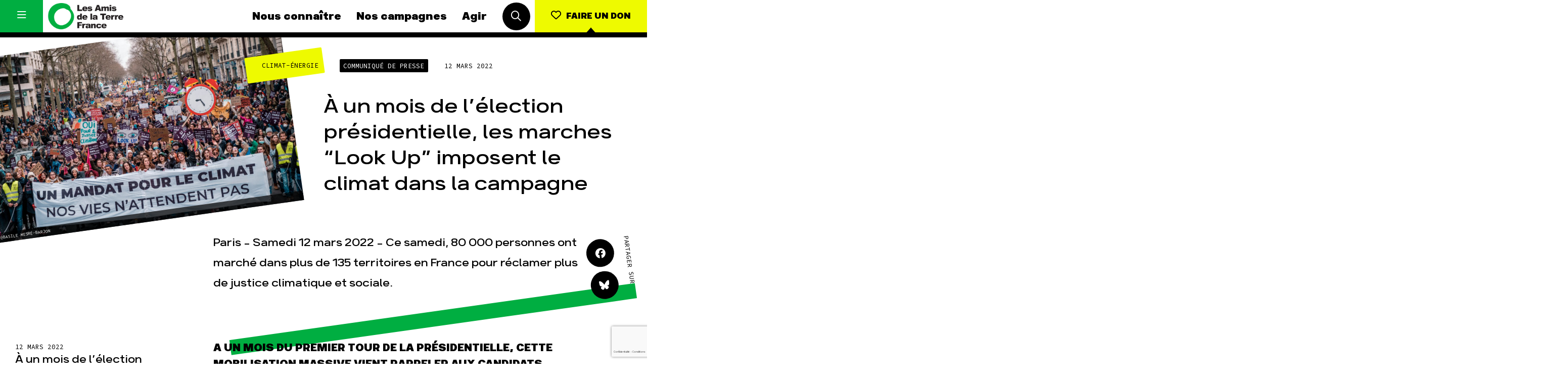

--- FILE ---
content_type: text/html; charset=UTF-8
request_url: https://www.amisdelaterre.org/communique-presse/a-un-mois-de-lelection-presidentielle-les-marches-look-up-imposent-le-climat-dans-la-campagne/
body_size: 18036
content:
<!DOCTYPE html>
<html lang="fr_FR">
<head>
	<meta charset="UTF-8">
	<meta http-equiv="x-ua-compatible" content="ie=edge">
	<meta name="viewport" content="width=device-width, initial-scale=1, user-scalable=no">

	
<meta name="description" content="Paris – Samedi 12 mars 2022 – Ce samedi, 80 000 personnes ont marché dans plus de 135 territoires en France pour réclamer plus de justice climatique et sociale.">

<title>À un mois de l’élection présidentielle, les marches “Look Up” imposent le climat dans la campagne | Les Amis de la Terre</title>
<link crossorigin data-rocket-preconnect href="https://www.google-analytics.com" rel="preconnect">
<link crossorigin data-rocket-preconnect href="https://www.googletagmanager.com" rel="preconnect">
<link crossorigin data-rocket-preconnect href="https://cdn-cookieyes.com" rel="preconnect">
<link crossorigin data-rocket-preconnect href="https://sibforms.com" rel="preconnect">
<link crossorigin data-rocket-preconnect href="https://www.google.com" rel="preconnect"><link rel="preload" data-rocket-preload as="image" href="https://www.amisdelaterre.org/wp-content/themes/amis-de-la-terre/app/img/patterns/axiom-pattern.png" fetchpriority="high">
	<link rel="apple-touch-icon" sizes="180x180" href="/favicon/apple-touch-icon.png">
	<link rel="icon" type="image/png" sizes="32x32" href="/favicon/favicon-32x32.png">
	<link rel="icon" type="image/png" sizes="16x16" href="/favicon/favicon-16x16.png">
	<link rel="manifest" href="/favicon/site.webmanifest">
	<link rel="mask-icon" href="/favicon/safari-pinned-tab.svg" color="#00af40">
	<meta name="msapplication-TileColor" content="#ffffff">
	<meta name="theme-color" content="#ffffff">

	<meta name='robots' content='max-image-preview:large' />
	<style>img:is([sizes="auto" i], [sizes^="auto," i]) { contain-intrinsic-size: 3000px 1500px }</style>
	
<meta property="og:type" content="website"/><meta property="og:url" content="https://www.amisdelaterre.org/communique-presse/a-un-mois-de-lelection-presidentielle-les-marches-look-up-imposent-le-climat-dans-la-campagne/"/><meta property="og:title" content="À un mois de l’élection présidentielle, les marches “Look Up” imposent le climat dans la campagne"/><meta property="og:description" content="Paris – Samedi 12 mars 2022 – Ce samedi, 80 000 personnes ont marché dans plus de 135 territoires en France pour réclamer plus de justice climatique et sociale."/><meta property="og:image" content="https://www.amisdelaterre.org/wp-content/uploads/2022/03/marche-look-up-cp-1200x800.jpg"/><meta name="twitter:card" content="summary_large_image"><meta name="twitter:site" content="@APEnvironnement"><meta name="twitter:title" content="À un mois de l’élection présidentielle, les marches “Look Up” imposent le climat dans la campagne"><meta name="twitter:description" content="Paris – Samedi 12 mars 2022 – Ce samedi, 80 000 personnes ont marché dans plus de 135 territoires en France pour réclamer plus de justice climatique et sociale."><meta name="twitter:image" content="https://www.amisdelaterre.org/wp-content/uploads/2022/03/marche-look-up-cp-1200x800.jpg"><style id='classic-theme-styles-inline-css' type='text/css'>
/*! This file is auto-generated */
.wp-block-button__link{color:#fff;background-color:#32373c;border-radius:9999px;box-shadow:none;text-decoration:none;padding:calc(.667em + 2px) calc(1.333em + 2px);font-size:1.125em}.wp-block-file__button{background:#32373c;color:#fff;text-decoration:none}
</style>
<style id='global-styles-inline-css' type='text/css'>
:root{--wp--preset--aspect-ratio--square: 1;--wp--preset--aspect-ratio--4-3: 4/3;--wp--preset--aspect-ratio--3-4: 3/4;--wp--preset--aspect-ratio--3-2: 3/2;--wp--preset--aspect-ratio--2-3: 2/3;--wp--preset--aspect-ratio--16-9: 16/9;--wp--preset--aspect-ratio--9-16: 9/16;--wp--preset--color--black: #000000;--wp--preset--color--cyan-bluish-gray: #abb8c3;--wp--preset--color--white: #ffffff;--wp--preset--color--pale-pink: #f78da7;--wp--preset--color--vivid-red: #cf2e2e;--wp--preset--color--luminous-vivid-orange: #ff6900;--wp--preset--color--luminous-vivid-amber: #fcb900;--wp--preset--color--light-green-cyan: #7bdcb5;--wp--preset--color--vivid-green-cyan: #00d084;--wp--preset--color--pale-cyan-blue: #8ed1fc;--wp--preset--color--vivid-cyan-blue: #0693e3;--wp--preset--color--vivid-purple: #9b51e0;--wp--preset--gradient--vivid-cyan-blue-to-vivid-purple: linear-gradient(135deg,rgba(6,147,227,1) 0%,rgb(155,81,224) 100%);--wp--preset--gradient--light-green-cyan-to-vivid-green-cyan: linear-gradient(135deg,rgb(122,220,180) 0%,rgb(0,208,130) 100%);--wp--preset--gradient--luminous-vivid-amber-to-luminous-vivid-orange: linear-gradient(135deg,rgba(252,185,0,1) 0%,rgba(255,105,0,1) 100%);--wp--preset--gradient--luminous-vivid-orange-to-vivid-red: linear-gradient(135deg,rgba(255,105,0,1) 0%,rgb(207,46,46) 100%);--wp--preset--gradient--very-light-gray-to-cyan-bluish-gray: linear-gradient(135deg,rgb(238,238,238) 0%,rgb(169,184,195) 100%);--wp--preset--gradient--cool-to-warm-spectrum: linear-gradient(135deg,rgb(74,234,220) 0%,rgb(151,120,209) 20%,rgb(207,42,186) 40%,rgb(238,44,130) 60%,rgb(251,105,98) 80%,rgb(254,248,76) 100%);--wp--preset--gradient--blush-light-purple: linear-gradient(135deg,rgb(255,206,236) 0%,rgb(152,150,240) 100%);--wp--preset--gradient--blush-bordeaux: linear-gradient(135deg,rgb(254,205,165) 0%,rgb(254,45,45) 50%,rgb(107,0,62) 100%);--wp--preset--gradient--luminous-dusk: linear-gradient(135deg,rgb(255,203,112) 0%,rgb(199,81,192) 50%,rgb(65,88,208) 100%);--wp--preset--gradient--pale-ocean: linear-gradient(135deg,rgb(255,245,203) 0%,rgb(182,227,212) 50%,rgb(51,167,181) 100%);--wp--preset--gradient--electric-grass: linear-gradient(135deg,rgb(202,248,128) 0%,rgb(113,206,126) 100%);--wp--preset--gradient--midnight: linear-gradient(135deg,rgb(2,3,129) 0%,rgb(40,116,252) 100%);--wp--preset--font-size--small: 13px;--wp--preset--font-size--medium: 20px;--wp--preset--font-size--large: 36px;--wp--preset--font-size--x-large: 42px;--wp--preset--spacing--20: 0.44rem;--wp--preset--spacing--30: 0.67rem;--wp--preset--spacing--40: 1rem;--wp--preset--spacing--50: 1.5rem;--wp--preset--spacing--60: 2.25rem;--wp--preset--spacing--70: 3.38rem;--wp--preset--spacing--80: 5.06rem;--wp--preset--shadow--natural: 6px 6px 9px rgba(0, 0, 0, 0.2);--wp--preset--shadow--deep: 12px 12px 50px rgba(0, 0, 0, 0.4);--wp--preset--shadow--sharp: 6px 6px 0px rgba(0, 0, 0, 0.2);--wp--preset--shadow--outlined: 6px 6px 0px -3px rgba(255, 255, 255, 1), 6px 6px rgba(0, 0, 0, 1);--wp--preset--shadow--crisp: 6px 6px 0px rgba(0, 0, 0, 1);}:where(.is-layout-flex){gap: 0.5em;}:where(.is-layout-grid){gap: 0.5em;}body .is-layout-flex{display: flex;}.is-layout-flex{flex-wrap: wrap;align-items: center;}.is-layout-flex > :is(*, div){margin: 0;}body .is-layout-grid{display: grid;}.is-layout-grid > :is(*, div){margin: 0;}:where(.wp-block-columns.is-layout-flex){gap: 2em;}:where(.wp-block-columns.is-layout-grid){gap: 2em;}:where(.wp-block-post-template.is-layout-flex){gap: 1.25em;}:where(.wp-block-post-template.is-layout-grid){gap: 1.25em;}.has-black-color{color: var(--wp--preset--color--black) !important;}.has-cyan-bluish-gray-color{color: var(--wp--preset--color--cyan-bluish-gray) !important;}.has-white-color{color: var(--wp--preset--color--white) !important;}.has-pale-pink-color{color: var(--wp--preset--color--pale-pink) !important;}.has-vivid-red-color{color: var(--wp--preset--color--vivid-red) !important;}.has-luminous-vivid-orange-color{color: var(--wp--preset--color--luminous-vivid-orange) !important;}.has-luminous-vivid-amber-color{color: var(--wp--preset--color--luminous-vivid-amber) !important;}.has-light-green-cyan-color{color: var(--wp--preset--color--light-green-cyan) !important;}.has-vivid-green-cyan-color{color: var(--wp--preset--color--vivid-green-cyan) !important;}.has-pale-cyan-blue-color{color: var(--wp--preset--color--pale-cyan-blue) !important;}.has-vivid-cyan-blue-color{color: var(--wp--preset--color--vivid-cyan-blue) !important;}.has-vivid-purple-color{color: var(--wp--preset--color--vivid-purple) !important;}.has-black-background-color{background-color: var(--wp--preset--color--black) !important;}.has-cyan-bluish-gray-background-color{background-color: var(--wp--preset--color--cyan-bluish-gray) !important;}.has-white-background-color{background-color: var(--wp--preset--color--white) !important;}.has-pale-pink-background-color{background-color: var(--wp--preset--color--pale-pink) !important;}.has-vivid-red-background-color{background-color: var(--wp--preset--color--vivid-red) !important;}.has-luminous-vivid-orange-background-color{background-color: var(--wp--preset--color--luminous-vivid-orange) !important;}.has-luminous-vivid-amber-background-color{background-color: var(--wp--preset--color--luminous-vivid-amber) !important;}.has-light-green-cyan-background-color{background-color: var(--wp--preset--color--light-green-cyan) !important;}.has-vivid-green-cyan-background-color{background-color: var(--wp--preset--color--vivid-green-cyan) !important;}.has-pale-cyan-blue-background-color{background-color: var(--wp--preset--color--pale-cyan-blue) !important;}.has-vivid-cyan-blue-background-color{background-color: var(--wp--preset--color--vivid-cyan-blue) !important;}.has-vivid-purple-background-color{background-color: var(--wp--preset--color--vivid-purple) !important;}.has-black-border-color{border-color: var(--wp--preset--color--black) !important;}.has-cyan-bluish-gray-border-color{border-color: var(--wp--preset--color--cyan-bluish-gray) !important;}.has-white-border-color{border-color: var(--wp--preset--color--white) !important;}.has-pale-pink-border-color{border-color: var(--wp--preset--color--pale-pink) !important;}.has-vivid-red-border-color{border-color: var(--wp--preset--color--vivid-red) !important;}.has-luminous-vivid-orange-border-color{border-color: var(--wp--preset--color--luminous-vivid-orange) !important;}.has-luminous-vivid-amber-border-color{border-color: var(--wp--preset--color--luminous-vivid-amber) !important;}.has-light-green-cyan-border-color{border-color: var(--wp--preset--color--light-green-cyan) !important;}.has-vivid-green-cyan-border-color{border-color: var(--wp--preset--color--vivid-green-cyan) !important;}.has-pale-cyan-blue-border-color{border-color: var(--wp--preset--color--pale-cyan-blue) !important;}.has-vivid-cyan-blue-border-color{border-color: var(--wp--preset--color--vivid-cyan-blue) !important;}.has-vivid-purple-border-color{border-color: var(--wp--preset--color--vivid-purple) !important;}.has-vivid-cyan-blue-to-vivid-purple-gradient-background{background: var(--wp--preset--gradient--vivid-cyan-blue-to-vivid-purple) !important;}.has-light-green-cyan-to-vivid-green-cyan-gradient-background{background: var(--wp--preset--gradient--light-green-cyan-to-vivid-green-cyan) !important;}.has-luminous-vivid-amber-to-luminous-vivid-orange-gradient-background{background: var(--wp--preset--gradient--luminous-vivid-amber-to-luminous-vivid-orange) !important;}.has-luminous-vivid-orange-to-vivid-red-gradient-background{background: var(--wp--preset--gradient--luminous-vivid-orange-to-vivid-red) !important;}.has-very-light-gray-to-cyan-bluish-gray-gradient-background{background: var(--wp--preset--gradient--very-light-gray-to-cyan-bluish-gray) !important;}.has-cool-to-warm-spectrum-gradient-background{background: var(--wp--preset--gradient--cool-to-warm-spectrum) !important;}.has-blush-light-purple-gradient-background{background: var(--wp--preset--gradient--blush-light-purple) !important;}.has-blush-bordeaux-gradient-background{background: var(--wp--preset--gradient--blush-bordeaux) !important;}.has-luminous-dusk-gradient-background{background: var(--wp--preset--gradient--luminous-dusk) !important;}.has-pale-ocean-gradient-background{background: var(--wp--preset--gradient--pale-ocean) !important;}.has-electric-grass-gradient-background{background: var(--wp--preset--gradient--electric-grass) !important;}.has-midnight-gradient-background{background: var(--wp--preset--gradient--midnight) !important;}.has-small-font-size{font-size: var(--wp--preset--font-size--small) !important;}.has-medium-font-size{font-size: var(--wp--preset--font-size--medium) !important;}.has-large-font-size{font-size: var(--wp--preset--font-size--large) !important;}.has-x-large-font-size{font-size: var(--wp--preset--font-size--x-large) !important;}
:where(.wp-block-post-template.is-layout-flex){gap: 1.25em;}:where(.wp-block-post-template.is-layout-grid){gap: 1.25em;}
:where(.wp-block-columns.is-layout-flex){gap: 2em;}:where(.wp-block-columns.is-layout-grid){gap: 2em;}
:root :where(.wp-block-pullquote){font-size: 1.5em;line-height: 1.6;}
</style>
<link data-minify="1" rel='stylesheet' id='css-min-css' href='https://www.amisdelaterre.org/wp-content/cache/min/1/wp-content/themes/amis-de-la-terre/app/css/main.min.css?ver=1764065931' type='text/css' media='all' />
<script type="text/javascript" src="https://www.amisdelaterre.org/wp-content/themes/amis-de-la-terre/app/js/vendors/modernizr-custom.js" id="modernizr-js"></script>
<link rel="https://api.w.org/" href="https://www.amisdelaterre.org/wp-json/" /><link rel="canonical" href="https://www.amisdelaterre.org/communique-presse/a-un-mois-de-lelection-presidentielle-les-marches-look-up-imposent-le-climat-dans-la-campagne/" />
<link rel="alternate" title="oEmbed (JSON)" type="application/json+oembed" href="https://www.amisdelaterre.org/wp-json/oembed/1.0/embed?url=https%3A%2F%2Fwww.amisdelaterre.org%2Fcommunique-presse%2Fa-un-mois-de-lelection-presidentielle-les-marches-look-up-imposent-le-climat-dans-la-campagne%2F" />
<link rel="alternate" title="oEmbed (XML)" type="text/xml+oembed" href="https://www.amisdelaterre.org/wp-json/oembed/1.0/embed?url=https%3A%2F%2Fwww.amisdelaterre.org%2Fcommunique-presse%2Fa-un-mois-de-lelection-presidentielle-les-marches-look-up-imposent-le-climat-dans-la-campagne%2F&#038;format=xml" />
    <script>(function(w,d,s,l,i){w[l]=w[l]||[];w[l].push({'gtm.start':
    new Date().getTime(),event:'gtm.js'});var f=d.getElementsByTagName(s)[0],
    j=d.createElement(s),dl=l!='dataLayer'?'&l='+l:'';j.async=true;j.src=
    'https://www.googletagmanager.com/gtm.js?id='+i+dl;f.parentNode.insertBefore(j,f);
    })(window,document,'script','dataLayer','GTM-T4ZGP5V');</script>
<style id="rocket-lazyrender-inline-css">[data-wpr-lazyrender] {content-visibility: auto;}</style><meta name="generator" content="WP Rocket 3.20.0.2" data-wpr-features="wpr_preconnect_external_domains wpr_automatic_lazy_rendering wpr_oci wpr_minify_css wpr_preload_links wpr_desktop" /></head>

<body data-rsssl=1 class="wp-singular communique-presse-template-default single single-communique-presse postid-15150 wp-theme-amis-de-la-terre no-touch" >
	<div  id="global">

		<div  id="title" class="l-bgTitles js-bg-wrap">
			<div  class="l-bgTitles__wrap js-bg-titles">
				<div class="l-bgTitles__wrap__line js-bg-tag"></div>
				<div class="l-bgTitles__wrap__line t-max js-bg-title-1"></div>
				<div class="l-bgTitles__wrap__line t-max js-bg-title-2"></div>
			</div>
		</div>

		<div id="nav" class="nav js-nav">
	<div class="nav__menu menu">
		<button class="menu__hamburger js-toggle-full-nav">
			<i class="icon1 far fa-bars"></i>
			<i class="icon2 far fa-times"></i>
		</button>
		<div class="menu__core">
			<a href="https://www.amisdelaterre.org" class="menu___logo">
				<img src="https://www.amisdelaterre.org/wp-content/themes/amis-de-la-terre/app/img/logos/amis-terre-france-logo.png">
			</a>
			<nav class="menu___nav">
				<a href="https://www.amisdelaterre.org/nous-connaitre/" class="menu___nav__link navLink">Nous connaître</a><a href="https://www.amisdelaterre.org/nos-campagnes/" class="menu___nav__link navLink">Nos campagnes</a><a href="https://www.amisdelaterre.org/comment-agir/" class="menu___nav__link navLink">Agir</a>			</nav>
			<div class="menu___search">
				<button class="c-roundButton js-toggle-search">
					<i class="far fa-search"></i>
				</button>
			</div>
		</div>
		<div class="menu__cta">
			<a href="https://don.amisdelaterre.org/web2026/" class="c-button -cta -arrow -labelUnder"><i class="far fa-heart"></i><span>Faire un don</span></a>
		</div>
	</div>
	<div class="nav__full js-full-nav">
		<nav class="fullNav has-dark-bg">
    <ul class="fullNav__list navList"><li class="navList__item"><a href="https://www.amisdelaterre.org/nous-connaitre/" class="navLink">Nous connaître</a></li><li class="navList__item"><a href="https://www.amisdelaterre.org/nous-connaitre/une-histoire-des-victoires/" class="navLink -sub">Histoire</a></li><li class="navList__item"><a href="https://www.amisdelaterre.org/nous-connaitre/pour-des-societes-soutenables/" class="navLink -sub">Manifeste</a></li><li class="navList__item"><a href="https://www.amisdelaterre.org/nous-connaitre/nos-missions-et-methodes/" class="navLink -sub">Missions et méthodes</a></li><li class="navList__item"><a href="https://www.amisdelaterre.org/nous-connaitre/nos-valeurs/" class="navLink -sub">Valeurs</a></li><li class="navList__item"><a href="https://www.amisdelaterre.org/nous-connaitre/equipes-et-fonctionnement/" class="navLink -sub">Équipes et fonctionnement</a></li><li class="navList__item"><a href="https://www.amisdelaterre.org/nous-connaitre/le-reseau-amis-de-la-terre/" class="navLink -sub">Le réseau dans le monde</a></li><li class="navList__item"><a href="https://www.amisdelaterre.org/nous-connaitre/nos-allies/" class="navLink -sub">Nos alliés</a></li><li class="navList__item"><a href="https://www.amisdelaterre.org/nous-connaitre/transparence-financiere/" class="navLink -sub">Je soutiens les Amis de la Terre</a></li></ul><ul class="fullNav__list navList"><li class="navList__item"><a href="https://www.amisdelaterre.org/nos-campagnes/" class="navLink">Nos campagnes</a></li><li class="navList__item"><a href="https://www.amisdelaterre.org/campagne/total-rendez-vous-au-tribunal/" class="navLink -sub">Total, rendez-vous au tribunal</a></li><li class="navList__item"><a href="https://www.amisdelaterre.org/campagne/gaz-naturel-grand-enfumage/" class="navLink -sub">Gaz « naturel », le grand enfumage</a></li><li class="navList__item"><a href="https://www.amisdelaterre.org/campagne/mode-une-tendance-destructrice/" class="navLink -sub">Mode : une tendance destructrice</a></li><li class="navList__item"><a href="https://www.amisdelaterre.org/campagne/gaz-mozambique-violence-totale/" class="navLink -sub">Gaz au Mozambique, la violence TOTAL(e)</a></li><li class="navList__item"><a href="https://www.amisdelaterre.org/campagne/business-des-engrais-destructions-en-toute-discretion/" class="navLink -sub">Engrais chimiques : merci et au revoir !</a></li><li class="navList__item"><a href="https://www.amisdelaterre.org/campagne/stop-finance-fossile/" class="navLink -sub">Banques et climat : le compte n’y est pas</a></li><li class="navList__item"><a href="https://www.amisdelaterre.org/nos-campagnes/#autres-campagnes" class="navLink -sub">Nos autres campagnes</a></li></ul><ul class="fullNav__list navList"><li class="navList__item"><a href="https://www.amisdelaterre.org/comment-agir/" class="navLink">Agir</a></li><li class="navList__item"><a href="https://don.amisdelaterre.org/web2026/" class="navLink -sub">Faire un don</a></li><li class="navList__item"><a href="https://www.amisdelaterre.org/comment-agir/groupes-locaux/" class="navLink -sub">S'engager sur le terrain</a></li><li class="navList__item"><a href="https://www.amisdelaterre.org/comment-agir/jagis-dans-les-gestes-du-quotidien/" class="navLink -sub">Agir au quotidien</a></li><li class="navList__item"><a href="https://www.amisdelaterre.org/nos-campagnes/" class="navLink -sub">Soutenir les campagnes</a></li><li class="navList__item"><a href="https://www.amisdelaterre.org/comment-agir/transmettre-patrimoine/" class="navLink -sub">Transmettre tout ou partie de son patrimoine</a></li><li class="navList__item"><a href="https://guides.amisdelaterre.org/" class="navLink -sub">Télécharger gratuitement les guides éco-citoyens</a></li></ul><ul class="fullNav__list navList"><li class="navList__item"><a href="https://www.amisdelaterre.org/nos-thematiques/" class="navLink">Nos thématiques</a></li><li class="navList__item"><a href="https://www.amisdelaterre.org/nos-thematiques/climat-energie/" class="navLink -sub">Climat – Énergie</a></li><li class="navList__item"><a href="https://www.amisdelaterre.org/nos-thematiques/surproduction/" class="navLink -sub">Surproduction</a></li><li class="navList__item"><a href="https://www.amisdelaterre.org/nos-thematiques/agriculture/" class="navLink -sub">Agriculture</a></li><li class="navList__item"><a href="https://www.amisdelaterre.org/nos-thematiques/finances/" class="navLink -sub">Finance</a></li><li class="navList__item"><a href="https://www.amisdelaterre.org/nos-thematiques/impunite-des-multinationales/" class="navLink -sub">Multinationales</a></li><li class="navList__item"><a href="https://www.amisdelaterre.org/nos-thematiques/forets/" class="navLink -sub">Forêts</a></li></ul>

    <a href="https://www.amisdelaterre.org/comment-agir/groupes-locaux/" class="fullNav__list navList -gl">
        <span class="navLink">Groupes locaux</span>
        <p>Les Groupes Locaux des Amis de la Terre agissent au niveau local pour faire bouger les lignes. Vous aussi, vous avez envie de passer à l'action ?</p>
        <p>
            <div class="c-link">
                <div class="c-link__content">
                    <div class="c-link__content__txt">Je m'implique</div>
                </div>
            </div>
        </p>
    </a>

    <ul class="fullNav__list navList -more">
        <li class="navList__item">
							<a href="https://www.amisdelaterre.org/actualites/" class="navLink">Actualités</a>
						</li><li class="navList__item">
							<a href="https://www.amisdelaterre.org/espace-presse/" class="navLink">Espace presse</a>
						</li><li class="navList__item">
							<a href="https://www.amisdelaterre.org/publications/" class="navLink">Publications</a>
						</li><li class="navList__item">
							<a href="https://www.amisdelaterre.org/contact/" class="navLink">Contact</a>
						</li>    </ul>

    <ul class="fullNav__list navList -special">
        <li class="navList__item">
            <a href="https://www.amisdelaterre.org/comment-agir/groupes-locaux/" class="navLink -gl">Groupes locaux</a>
        </li>
    </ul>

</nav>	</div>
	<div class="nav__search js-search">
		<div class="nav__search__button">
			<button class="c-roundButton js-toggle-search"><i class="far fa-times"></i></button>
		</div>
		<div class="nav__search__form searchForm">
			<form method="get" action="https://www.amisdelaterre.org/" class="searchForm__form">
		        <input type="text" class="searchForm__form__input js-search-input" name="s" id="s" value="" required>
			    <button type="submit" name="" class="searchForm__form__submit c-roundButton -cta"><i class="far fa-check"></i></button>
			</form>
			<div class="searchForm__tip">Tapez votre recherche puis appuyez sur la touche entrée de votre clavier</div>
		</div>
	</div>
</div>

		<div  id="main" role="main">

<article  class="l-col">
	<header class="singleHeader">

					<div class="singleHeader__img" style="background-image: url(https://www.amisdelaterre.org/wp-content/uploads/2022/03/marche-look-up-cp-600x400.jpg);">
				<figure>
					<img data-sizes="auto" data-src="https://www.amisdelaterre.org/wp-content/uploads/2022/03/marche-look-up-cp-300x300.jpg" data-srcset="https://www.amisdelaterre.org/wp-content/uploads/2022/03/marche-look-up-cp-600x400.jpg 600w, https://www.amisdelaterre.org/wp-content/uploads/2022/03/marche-look-up-cp-1200x800.jpg 1200w, https://www.amisdelaterre.org/wp-content/uploads/2022/03/marche-look-up-cp-768x512.jpg 768w, https://www.amisdelaterre.org/wp-content/uploads/2022/03/marche-look-up-cp-1536x1024.jpg 1536w, https://www.amisdelaterre.org/wp-content/uploads/2022/03/marche-look-up-cp-2048x1365.jpg 2048w" class="lazyload horizontal" alt="Marche Climat"/><figcaption>@Basile Mesré-Barjon</figcaption>				</figure>
			</div>
		
		<div class="singleHeader__infos">
			<div class="singleHeader__infos__meta">
				<div class="c-cat js-multicat"><span class="c-cat__label">Climat-Énergie</span></div><span class="c-metaButton">Communiqué de presse</span><span class="t-meta">12 mars 2022</span>			</div>
			<div class="singleHeader__infos__title">
				<h1 class="t-post-title">À un mois de l’élection présidentielle, les marches “Look Up” imposent le climat dans la campagne</h1>
			</div>
		</div>
		<div class="singleHeader__more">
			<div class="singleHeader__more__excerpt">
				<h2 class="t-post-excerpt">
					Paris – Samedi 12 mars 2022 – Ce samedi, 80 000 personnes ont marché dans plus de 135 territoires en France pour réclamer plus de justice climatique et sociale.				</h2>
			</div>
			<div class="singleHeader__more__share">
				<div class="l-share">
					<div class="l-share__buttons">
					<a href="#" class="c-roundButton js-share" data-network="facebook">
						<i class="fab fa-facebook"></i>
					</a>
					<a href="https://bsky.app/intent/compose?text=À un mois de l’élection présidentielle, les marches “Look Up” imposent le climat dans la campagne, https%3A%2F%2Fwww.amisdelaterre.org%2Fcommunique-presse%2Fa-un-mois-de-lelection-presidentielle-les-marches-look-up-imposent-le-climat-dans-la-campagne%2F" target="_blank" class="c-roundButton">
						<i class="fab fa-bluesky"></i>
					</a>
				</div>
				<div class="l-share__label">
					<span class="t-meta">Partager sur</span>
				</div>
				</div>
			</div>
		</div>
	</header>

  	<div class="l-pageContent l-marginTop">

		<aside class="l-pageContent__aside l-aside js-post-aside">
			<span class="t-meta">12 mars 2022</span>

			<div class="l-aside__title">
				<div class="t-card-title">À un mois de l’élection présidentielle, les marches “Look Up” imposent le climat dans la campagne</div>
			</div>

							<div class="l-aside__cat">
														        		<a href="https://www.amisdelaterre.org/actualites/?thematique=climat-energie" class="c-cat -hover"><span>Climat-Énergie</span></a>
			    							
																		<a href="https://www.amisdelaterre.org/mots-cles/?mot-cle=mobilisations" class="c-metaButton -tag"># Mobilisations</a>
															</div>
			
			

			

			<div class="l-aside__item -flexRow">
				<div class="t-meta">Partager sur</div>
				<div class="l-aside__item__content">
					<a href="#" class="c-roundButton js-share" data-network="facebook">
						<i class="fab fa-facebook"></i>
					</a>
					<a href="https://bsky.app/intent/compose?text=À un mois de l’élection présidentielle, les marches “Look Up” imposent le climat dans la campagne, https%3A%2F%2Fwww.amisdelaterre.org%2Fcommunique-presse%2Fa-un-mois-de-lelection-presidentielle-les-marches-look-up-imposent-le-climat-dans-la-campagne%2F" target="_blank" class="c-roundButton">
						<i class="fab fa-bluesky"></i>
					</a>
				</div>
			</div>

		</aside>

		<div class="l-pageContent__main content js-content">
			<h3>A un mois du premier tour de la présidentielle, cette mobilisation massive vient rappeler aux candidats qu’ils ne peuvent plus ignorer l’urgence climatique et qu’il est temps d’agir radicalement. Pour maintenir la pression, une nouvelle journée de marche est prévue le 9 avril, la veille du premier tour.</h3><p><span style="font-weight: 400;">Portées par 573 organisations, dont Alternatiba, les Amis de la Terre, 350.org, Attac, Zero Waste, Fondation Abbé Pierre et bien d’autres, les marches climat « Look Up » du 12 mars ont rallié de nombreux citoyens inquiets de l’inaction climatique des décideurs, mais déterminés à ne pas les laisser faire. Cette mobilisation s’est faite partout sur le territoire : 32000 personnes ont marché à Paris et 8000 à Lyon. Un signal fort, à la veille du Débat du Siècle entre les candidats organisé dimanche à 16h par les 4 ONG de l’Affaire du Siècle.  </span></p>
<p><span style="font-weight: 400;">À Paris, le cortège s’est élancé à 14 heures de la place de la Nation. Des milliers de personnes ont défilé dans une ambiance rythmée par les slogans lancés au mégaphone et les nombreuses fanfares. Plusieurs banderoles évoquaient la guerre en Ukraine en appelant à la paix le plus rapidement possible. </span><i><span style="font-weight: 400;">« Nous sommes évidemment solidaires de toutes les victimes de cette guerre », </span></i><span style="font-weight: 400;">a tenu à rappeler Gabriel Mazzolini, porte-parole pour les Amis de la Terre France</span><i><span style="font-weight: 400;">. « Cette guerre nous rappelle notre extrême dépendance aux énergies fossiles, dont il faut se débarrasser au plus vite pour aller vers un monde plus stable et apaisé »</span></i><span style="font-weight: 400;">.</span></p>
<h5>Inventer un autre modèle de société</h5><p><span style="font-weight: 400;">Au cours du défilé, plusieurs orateurs et oratrices ont pris la parole pour rappeler toute l’utilité de ces marches</span><i><span style="font-weight: 400;">. « Notre mobilisation est la preuve que le mouvement climat est bien vivant, et qu’il est fédérateur »</span></i><span style="font-weight: 400;">, a ainsi assuré Marie Cohuet, porte-parole d’Alternatiba et Action non-violente COP21</span><i><span style="font-weight: 400;">. « Cette force collective doit nous porter tous les jours et nous donner du courage pour pousser ceux qui tiennent les leviers du pouvoir à prendre des décisions radicales face au dérèglement climatique ». </span></i></p>

<p><span style="font-weight: 400;">«</span><i><span style="font-weight: 400;"> Mon pays, l&rsquo;Ouganda, est sur le point de construire son tout premier oléoduc pétrolier, à l&rsquo;heure où le monde se tourne vers les énergies renouvelables, et ce grâce à Total »</span></i><span style="font-weight: 400;">, a témoigné Hilda Flavia Nakabuye, fondatrice de Fridays for Future Ouganda.</span><i><span style="font-weight: 400;"> « S&rsquo;il est construit, ce sera le plus long oléoduc de pétrole chauffé du monde. Ce projet présente de graves risques pour les populations, la nature en Afrique de l&rsquo;Est et pour le climat mondial. Nous avons souvent été laissés de côté et nous ne devrions plus l&rsquo;être lorsqu&rsquo;il s&rsquo;agit d&rsquo;une transition juste, car c&rsquo;est l&rsquo;avenir</span></i><span style="font-weight: 400;"> ». </span></p>

<p><span style="font-weight: 400;">À l’arrivée place de la République, le micro a été donné à deux associations qui portent des combats complémentaires avec le mouvement climat. « </span><i><span style="font-weight: 400;">Nous  sommes convaincus que les enjeux d&#8217;emploi et de transition écologique sont intimement liés »</span></i><span style="font-weight: 400;">, a indiqué Laurent Grandguillaume, président de Territoires zéro chômeur de longue durée. « </span><i><span style="font-weight: 400;">Les ponts que nous avons su construire entre la Marche pour le climat et la Grande mobilisation pour le droit à l&#8217;emploi qui se sont tenues aujourd&rsquo;hui à Paris sont l&rsquo;illustration de l&rsquo;urgence d&rsquo;inventer un autre modèle de société, plus solidaire et plus respectueux de la planète </span></i><span style="font-weight: 400;">». Pour Mohamed Mechmache, président de la Coordination nationale Pas sans Nous, très engagée dans les quartiers populaires, « </span><i><span style="font-weight: 400;">tant qu&rsquo;ils feront pour nous, sans nous, c&rsquo;est faire contre nous </span></i><span style="font-weight: 400;">». </span></p>
<p><span style="font-weight: 400;">Pour amplifier la dynamique lancée ce samedi, les organisateurs de la marche appellent dès maintenant à soutenir la grève mondiale des jeunes pour le climat à l’appel de Fridays for Future le 25 mars prochain. Une nouvelle journée de grandes marches est d’ores et déjà prévue <a href="https://www.facebook.com/events/435600071654928" target="_blank" rel="noopener">le 9 avril</a>, à la veille du premier tour, pour rassembler les citoyens et porter haut et fort les valeurs d&rsquo;un monde plus soutenable et juste.</span></p>
<p>___________________</p>
<p><a href="https://drive.google.com/drive/folders/163EZQInrCaZvVoQfZsIyRJ_05h_qeCyA?usp=sharing" target="_blank" rel="noopener"><b>Lien drive</b></a><span style="font-weight: 400;"> vers des photos des marches partout en France </span></p>
<p><span style="font-weight: 400;">Merci de respecter les crédits et lieux de photos indiqués dans l’intitulé de chaque photo.</span></p>
		</div>
	</div>

	
<div class="l-col l-duoCol -oneCol l-marginTop js-lexique-notes">

	
</div>	</article>



	<div class="l-padding -titleTop l-marginBottom js-change-bg"
	 data-bg-color="main"
	 data-title-tag=""
	 data-title-1="nos"
	 data-title-2="actus"
	>
		<div class="l-col l-slider js-slider">
			<ul class="l-slider__slides js-slides">
									<li class="l-slider__slides__slide">
						<a href="https://www.amisdelaterre.org/2025-heure-bilan/">
							
<article class="c-card  -cover">
	<div class="c-card__meta">
			</div>
			<div class="c-card__img" style="background-image: url(https://www.amisdelaterre.org/wp-content/uploads/2025/12/capture-decran-2025-12-18-143951-600x397.png);">
			<img data-sizes="auto" data-src="https://www.amisdelaterre.org/wp-content/uploads/2025/12/capture-decran-2025-12-18-143951-300x300.png" data-srcset="https://www.amisdelaterre.org/wp-content/uploads/2025/12/capture-decran-2025-12-18-143951-600x397.png 600w, https://www.amisdelaterre.org/wp-content/uploads/2025/12/capture-decran-2025-12-18-143951-768x508.png 768w, https://www.amisdelaterre.org/wp-content/uploads/2025/12/capture-decran-2025-12-18-143951.png 913w" class="lazyload horizontal" alt="© Basile Barjon"/>		</div>
		<div class="c-card__infos">
		<div class="c-card__infos__meta">
						<div class="c-card__infos__meta__date">18 Déc</div>
		</div>
		<h1 class="c-card__infos__title">2025 : l’heure du bilan</h1>
	</div>
</article>
						</a>
					</li>
									<li class="l-slider__slides__slide">
						<a href="https://www.amisdelaterre.org/exploitation-pollutions-face-cachee-black-friday/">
							
<article class="c-card  -cover">
	<div class="c-card__meta">
					<div class="c-cat">
				<span class="c-cat__label">Surproduction</span>
			</div>
			</div>
			<div class="c-card__img" style="background-image: url(https://www.amisdelaterre.org/wp-content/uploads/2025/11/stopfastfashion-paris-27112025-basile-barjon-5555-600x400.jpg);">
			<img data-sizes="auto" data-src="https://www.amisdelaterre.org/wp-content/uploads/2025/11/stopfastfashion-paris-27112025-basile-barjon-5555-300x300.jpg" data-srcset="https://www.amisdelaterre.org/wp-content/uploads/2025/11/stopfastfashion-paris-27112025-basile-barjon-5555-600x400.jpg 600w, https://www.amisdelaterre.org/wp-content/uploads/2025/11/stopfastfashion-paris-27112025-basile-barjon-5555-1200x800.jpg 1200w, https://www.amisdelaterre.org/wp-content/uploads/2025/11/stopfastfashion-paris-27112025-basile-barjon-5555-768x512.jpg 768w, https://www.amisdelaterre.org/wp-content/uploads/2025/11/stopfastfashion-paris-27112025-basile-barjon-5555-1536x1024.jpg 1536w, https://www.amisdelaterre.org/wp-content/uploads/2025/11/stopfastfashion-paris-27112025-basile-barjon-5555-2048x1365.jpg 2048w" class="lazyload horizontal" alt="Projections "Stop fast-fashion", Paris, le 27 novembre 2025. crédit : Basile Barjon"/>		</div>
		<div class="c-card__infos">
		<div class="c-card__infos__meta">
						<div class="c-card__infos__meta__date">01 Déc</div>
		</div>
		<h1 class="c-card__infos__title">Exploitation, pollutions&#8230; La face cachée du Black Friday</h1>
	</div>
</article>
						</a>
					</li>
									<li class="l-slider__slides__slide">
						<a href="https://www.amisdelaterre.org/la-france-dans-le-gaz/">
							
<article class="c-card  -cover">
	<div class="c-card__meta">
					<div class="c-cat">
				<span class="c-cat__label">Climat-Énergie</span>
			</div>
			</div>
			<div class="c-card__img" style="background-image: url(https://www.amisdelaterre.org/wp-content/uploads/2025/11/wolfgang-weiser-el8eojhvjeu-unsplash-600x400.jpg);">
			<img data-sizes="auto" data-src="https://www.amisdelaterre.org/wp-content/uploads/2025/11/wolfgang-weiser-el8eojhvjeu-unsplash-300x300.jpg" data-srcset="https://www.amisdelaterre.org/wp-content/uploads/2025/11/wolfgang-weiser-el8eojhvjeu-unsplash-600x400.jpg 600w, https://www.amisdelaterre.org/wp-content/uploads/2025/11/wolfgang-weiser-el8eojhvjeu-unsplash-1200x800.jpg 1200w, https://www.amisdelaterre.org/wp-content/uploads/2025/11/wolfgang-weiser-el8eojhvjeu-unsplash-768x512.jpg 768w, https://www.amisdelaterre.org/wp-content/uploads/2025/11/wolfgang-weiser-el8eojhvjeu-unsplash-1536x1024.jpg 1536w, https://www.amisdelaterre.org/wp-content/uploads/2025/11/wolfgang-weiser-el8eojhvjeu-unsplash-2048x1366.jpg 2048w" class="lazyload horizontal" alt="gazoduc"/>		</div>
		<div class="c-card__infos">
		<div class="c-card__infos__meta">
						<div class="c-card__infos__meta__date">06 Nov</div>
		</div>
		<h1 class="c-card__infos__title">La France dans le gaz</h1>
	</div>
</article>
						</a>
					</li>
									<li class="l-slider__slides__slide">
						<a href="https://www.amisdelaterre.org/ville-sans-gaz-fossile-elles-le-font/">
							
<article class="c-card  -cover">
	<div class="c-card__meta">
					<div class="c-cat">
				<span class="c-cat__label">Climat-Énergie</span>
			</div>
			</div>
			<div class="c-card__img" style="background-image: url(https://www.amisdelaterre.org/wp-content/uploads/2025/11/microsoftteams-image-3-600x400.jpg);">
			<img data-sizes="auto" data-src="https://www.amisdelaterre.org/wp-content/uploads/2025/11/microsoftteams-image-3-300x300.jpg" data-srcset="https://www.amisdelaterre.org/wp-content/uploads/2025/11/microsoftteams-image-3-600x400.jpg 600w, https://www.amisdelaterre.org/wp-content/uploads/2025/11/microsoftteams-image-3-1200x800.jpg 1200w, https://www.amisdelaterre.org/wp-content/uploads/2025/11/microsoftteams-image-3-768x512.jpg 768w, https://www.amisdelaterre.org/wp-content/uploads/2025/11/microsoftteams-image-3-1536x1024.jpg 1536w, https://www.amisdelaterre.org/wp-content/uploads/2025/11/microsoftteams-image-3.jpg 1800w" class="lazyload horizontal" alt="École élémentaire Brèche aux Loups. © Jean-Baptiste Gurliat / Ville de Paris"/>		</div>
		<div class="c-card__infos">
		<div class="c-card__infos__meta">
						<div class="c-card__infos__meta__date">05 Nov</div>
		</div>
		<h1 class="c-card__infos__title">Une vi(ll)e sans gaz fossile : elles le font !</h1>
	</div>
</article>
						</a>
					</li>
									<li class="l-slider__slides__slide">
						<a href="https://www.amisdelaterre.org/victoire-total-condamne-pour-greenwashing/">
							
<article class="c-card  -cover">
	<div class="c-card__meta">
					<div class="c-cat">
				<span class="c-cat__label">Climat-Énergie</span>
			</div>
			</div>
			<div class="c-card__img" style="background-image: url(https://www.amisdelaterre.org/wp-content/uploads/2020/04/9256137228-ee172c714a-c-600x338.jpg);">
			<img data-sizes="auto" data-src="https://www.amisdelaterre.org/wp-content/uploads/2020/04/9256137228-ee172c714a-c-300x300.jpg" data-srcset="https://www.amisdelaterre.org/wp-content/uploads/2020/04/9256137228-ee172c714a-c-600x338.jpg 600w, https://www.amisdelaterre.org/wp-content/uploads/2020/04/9256137228-ee172c714a-c-768x432.jpg 768w, https://www.amisdelaterre.org/wp-content/uploads/2020/04/9256137228-ee172c714a-c.jpg 800w" class="lazyload horizontal" alt="Tour Total La Défense"/>		</div>
		<div class="c-card__infos">
		<div class="c-card__infos__meta">
						<div class="c-card__infos__meta__date">23 Oct</div>
		</div>
		<h1 class="c-card__infos__title">Victoire historique ! Total condamnée pour greenwashing</h1>
	</div>
</article>
						</a>
					</li>
									<li class="l-slider__slides__slide">
						<a href="https://www.amisdelaterre.org/1er-referendum-initiative-partagee-citoyen-faire-entendre-base/">
							
<article class="c-card  -cover">
	<div class="c-card__meta">
			</div>
			<div class="c-card__img" style="background-image: url(https://www.amisdelaterre.org/wp-content/uploads/2025/10/54808509281-a06c8aebd4-c-600x399.jpg);">
			<img data-sizes="auto" data-src="https://www.amisdelaterre.org/wp-content/uploads/2025/10/54808509281-a06c8aebd4-c-300x300.jpg" data-srcset="https://www.amisdelaterre.org/wp-content/uploads/2025/10/54808509281-a06c8aebd4-c-600x399.jpg 600w, https://www.amisdelaterre.org/wp-content/uploads/2025/10/54808509281-a06c8aebd4-c-768x511.jpg 768w, https://www.amisdelaterre.org/wp-content/uploads/2025/10/54808509281-a06c8aebd4-c.jpg 799w" class="lazyload horizontal" alt=""/>		</div>
		<div class="c-card__infos">
		<div class="c-card__infos__meta">
						<div class="c-card__infos__meta__date">22 Oct</div>
		</div>
		<h1 class="c-card__infos__title">Le premier Référendum d’Initiative Partagée (RIP) citoyen pour faire entendre la base</h1>
	</div>
</article>
						</a>
					</li>
									<li class="l-slider__slides__slide">
						<a href="https://www.amisdelaterre.org/climat-justice-libertes-des-marches-en-forme-de-trait-dunion-partout-en-france/">
							
<article class="c-card  -cover">
	<div class="c-card__meta">
			</div>
			<div class="c-card__img" style="background-image: url(https://www.amisdelaterre.org/wp-content/uploads/2025/09/2025-09-28-marches-climat-paris-remy-el-sibaie-action-justice-climat-600x401.jpg);">
			<img data-sizes="auto" data-src="https://www.amisdelaterre.org/wp-content/uploads/2025/09/2025-09-28-marches-climat-paris-remy-el-sibaie-action-justice-climat-300x300.jpg" data-srcset="https://www.amisdelaterre.org/wp-content/uploads/2025/09/2025-09-28-marches-climat-paris-remy-el-sibaie-action-justice-climat-600x401.jpg 600w, https://www.amisdelaterre.org/wp-content/uploads/2025/09/2025-09-28-marches-climat-paris-remy-el-sibaie-action-justice-climat-1200x802.jpg 1200w, https://www.amisdelaterre.org/wp-content/uploads/2025/09/2025-09-28-marches-climat-paris-remy-el-sibaie-action-justice-climat-768x513.jpg 768w, https://www.amisdelaterre.org/wp-content/uploads/2025/09/2025-09-28-marches-climat-paris-remy-el-sibaie-action-justice-climat.jpg 1505w" class="lazyload horizontal" alt="2025-09-28-Marches-Climat-Paris-Rémy El Sibaïe-Action Justice Climat"/>		</div>
		<div class="c-card__infos">
		<div class="c-card__infos__meta">
						<div class="c-card__infos__meta__date">28 Sep</div>
		</div>
		<h1 class="c-card__infos__title">Climat, Justice, Libertés : des marches en forme de trait d’union partout en France</h1>
	</div>
</article>
						</a>
					</li>
									<li class="l-slider__slides__slide">
						<a href="https://www.amisdelaterre.org/energie-service-colonisation-palestine-refuser-complicite-entreprises-etats/">
							
<article class="c-card  -cover">
	<div class="c-card__meta">
			</div>
			<div class="c-card__img" style="background-image: url(https://www.amisdelaterre.org/wp-content/uploads/2025/09/capture-decran-2025-09-23-174854-600x295.png);">
			<img data-sizes="auto" data-src="https://www.amisdelaterre.org/wp-content/uploads/2025/09/capture-decran-2025-09-23-174854-300x300.png" data-srcset="https://www.amisdelaterre.org/wp-content/uploads/2025/09/capture-decran-2025-09-23-174854-600x295.png 600w, https://www.amisdelaterre.org/wp-content/uploads/2025/09/capture-decran-2025-09-23-174854-768x378.png 768w, https://www.amisdelaterre.org/wp-content/uploads/2025/09/capture-decran-2025-09-23-174854.png 1116w" class="lazyload horizontal" alt="Capture d’écran 2025-09-23 174854"/>		</div>
		<div class="c-card__infos">
		<div class="c-card__infos__meta">
						<div class="c-card__infos__meta__date">23 Sep</div>
		</div>
		<h1 class="c-card__infos__title">L’énergie au service de la colonisation en Palestine : refuser la complicité des entreprises et des Etats</h1>
	</div>
</article>
						</a>
					</li>
									<li class="l-slider__slides__slide">
						<a href="https://www.amisdelaterre.org/controle-systeme-energetique-outil-oppression-peuple-palestinien-israel/">
							
<article class="c-card  -cover">
	<div class="c-card__meta">
			</div>
			<div class="c-card__img" style="background-image: url(https://www.amisdelaterre.org/wp-content/uploads/2025/09/capture-decran-2025-09-23-174724-600x292.png);">
			<img data-sizes="auto" data-src="https://www.amisdelaterre.org/wp-content/uploads/2025/09/capture-decran-2025-09-23-174724-300x300.png" data-srcset="https://www.amisdelaterre.org/wp-content/uploads/2025/09/capture-decran-2025-09-23-174724-600x292.png 600w, https://www.amisdelaterre.org/wp-content/uploads/2025/09/capture-decran-2025-09-23-174724-768x373.png 768w, https://www.amisdelaterre.org/wp-content/uploads/2025/09/capture-decran-2025-09-23-174724.png 1051w" class="lazyload horizontal" alt="Capture d’écran 2025-09-23 174724"/>		</div>
		<div class="c-card__infos">
		<div class="c-card__infos__meta">
						<div class="c-card__infos__meta__date">23 Sep</div>
		</div>
		<h1 class="c-card__infos__title">Le contrôle du système énergétique, un outil d’oppression du peuple palestinien par Israël</h1>
	</div>
</article>
						</a>
					</li>
									<li class="l-slider__slides__slide">
						<a href="https://www.amisdelaterre.org/business-energies-fossiles-atout-cle-appareil-colonial-militaire-israelien/">
							
<article class="c-card  -cover">
	<div class="c-card__meta">
			</div>
			<div class="c-card__img" style="background-image: url(https://www.amisdelaterre.org/wp-content/uploads/2025/09/capture-decran-2025-09-23-174703-600x312.png);">
			<img data-sizes="auto" data-src="https://www.amisdelaterre.org/wp-content/uploads/2025/09/capture-decran-2025-09-23-174703-300x300.png" data-srcset="https://www.amisdelaterre.org/wp-content/uploads/2025/09/capture-decran-2025-09-23-174703-600x312.png 600w, https://www.amisdelaterre.org/wp-content/uploads/2025/09/capture-decran-2025-09-23-174703-768x399.png 768w, https://www.amisdelaterre.org/wp-content/uploads/2025/09/capture-decran-2025-09-23-174703.png 1050w" class="lazyload horizontal" alt=""/>		</div>
		<div class="c-card__infos">
		<div class="c-card__infos__meta">
						<div class="c-card__infos__meta__date">23 Sep</div>
		</div>
		<h1 class="c-card__infos__title">Le business des énergies fossiles, un atout clé pour l&rsquo;appareil colonial et militaire israélien</h1>
	</div>
</article>
						</a>
					</li>
							</ul>

			<div class="l-slider__controls c-prevNext js-slider-buttons">
	<div class="c-prevNext__pager js-slider-pager">
	</div>
	<div class="c-prevNext__buttons">
		<button class="c-roundButton js-slider-button" data-direction="prev"><i class="far fa-angle-left"></i></button>
		<button class="c-roundButton js-slider-button" data-direction="next"><i class="far fa-angle-right"></i></button>
	</div>
</div>
		</div>

		<div class="l-jump l-center">
			<a href="https://www.amisdelaterre.org/actualites/" class="c-button">Toutes nos actualités</a>
		</div>
	</div>



<aside class="l-padding -titleTop l-col -content js-change-bg"
	 data-bg-color="white"
	 data-title-1="Rester"
	 data-title-2="informé.e">

		
<div class="sib-form">
    <div id="sib-form-container" class="sib-form-container">
        <div style="display: none;" id="error-message" class="sib-form-message-panel">
            <div class="sib-form-message-panel__text sib-form-message-panel__text--center">
                <svg viewBox="0 0 512 512" class="sib-icon sib-notification__icon">
                    <path d="M256 40c118.621 0 216 96.075 216 216 0 119.291-96.61 216-216 216-119.244 0-216-96.562-216-216 0-119.203 96.602-216 216-216m0-32C119.043 8 8 119.083 8 256c0 136.997 111.043 248 248 248s248-111.003 248-248C504 119.083 392.957 8 256 8zm-11.49 120h22.979c6.823 0 12.274 5.682 11.99 12.5l-7 168c-.268 6.428-5.556 11.5-11.99 11.5h-8.979c-6.433 0-11.722-5.073-11.99-11.5l-7-168c-.283-6.818 5.167-12.5 11.99-12.5zM256 340c-15.464 0-28 12.536-28 28s12.536 28 28 28 28-12.536 28-28-12.536-28-28-28z" />
                </svg>
                <span class="sib-form-message-panel__inner-text">
                    Votre inscription n&#039;a pas pu être validée, merci de réessayer.
                </span>
            </div>
        </div>
        <div style="display: none;" id="success-message" class="sib-form-message-panel">
            <div class="sib-form-message-panel__text sib-form-message-panel__text--center">
                <svg viewBox="0 0 512 512" class="sib-icon sib-notification__icon">
                    <path d="M256 8C119.033 8 8 119.033 8 256s111.033 248 248 248 248-111.033 248-248S392.967 8 256 8zm0 464c-118.664 0-216-96.055-216-216 0-118.663 96.055-216 216-216 118.664 0 216 96.055 216 216 0 118.663-96.055 216-216 216zm141.63-274.961L217.15 376.071c-4.705 4.667-12.303 4.637-16.97-.068l-85.878-86.572c-4.667-4.705-4.637-12.303.068-16.97l8.52-8.451c4.705-4.667 12.303-4.637 16.97.068l68.976 69.533 163.441-162.13c4.705-4.667 12.303-4.637 16.97.068l8.451 8.52c4.668 4.705 4.637 12.303-.068 16.97z" />
                </svg>
                <span class="sib-form-message-panel__inner-text">
                    Merci pour l&#039;intérêt que vous portez aux Amis de la Terre France. Veuillez cliquer sur le lien pour confirmer votre inscription.
                </span>
            </div>
        </div>
        <div id="sib-container" class="sib-container--large sib-container--vertical">
            <form class="l-newsletterForm -" id="sib-form" method="POST" action="https://816e1c63.sibforms.com/serve/[base64]" data-type="subscription">

                <div class="l-newsletterForm__input sib-input sib-form-block">
                    <div class="form__entry entry_block">
                        <div class="c-input form__label-row">
                            <input class="c-input__field input" maxlength="200" type="text" id="PRENOM" name="PRENOM" autocomplete="off" data-required="true" required />
                            <label class="c-input__label entry__label" for="PRENOM" data-required="*">Prénom <span class="i-required">•</span></label>
                            <label class="c-input__notif entry__error entry__error--primary"></label>
                        </div>

                    </div>
                </div>

                <div class="l-newsletterForm__input sib-input sib-form-block">
                    <div class="form__entry entry_block">
                        <div class="c-input form__label-row">
                            <input class="c-input__field input" maxlength="200" type="text" id="NOM" name="NOM" autocomplete="off" data-required="true" required />
                            <label class="c-input__label entry__label" for="NOM" data-required="*">Nom <span class="i-required">•</span></label>
                            <label class="c-input__notif entry__error entry__error--primary"></label>
                        </div>

                    </div>
                </div>

                <div class="l-newsletterForm__email sib-input sib-form-block">
                    <div class="form__entry entry_block">
                        <div class="c-input form__label-row">
                            <input class="c-input__field input" type="text" id="EMAIL" name="EMAIL" autocomplete="off" data-required="true" required />
                            <label class="c-input__label entry__label" for="EMAIL" data-required="*">Email <span class="i-required">•</span></label>
                            <label class="c-input__notif entry__error entry__error--primary"></label>
                        </div>

                    </div>
                </div>

                <div class="g-recaptcha-v3" data-sitekey="6LfAfJgqAAAAAND-1ksbbgOH3RrPtVqvp-5LgVK4" style="display: none"></div>

                <div class="l-newsletterForm__submit sib-form-block">
                    <button class="c-button -cta -arrow -labelUnder sib-form-block__button sib-form-block__button-with-loader" form="sib-form" type="submit">
                        <svg style="width: 1rem; vertical-align: middle;" class="icon clickable__icon progress-indicator__icon sib-hide-loader-icon" viewBox="0 0 512 512">
                            <path d="M460.116 373.846l-20.823-12.022c-5.541-3.199-7.54-10.159-4.663-15.874 30.137-59.886 28.343-131.652-5.386-189.946-33.641-58.394-94.896-95.833-161.827-99.676C261.028 55.961 256 50.751 256 44.352V20.309c0-6.904 5.808-12.337 12.703-11.982 83.556 4.306 160.163 50.864 202.11 123.677 42.063 72.696 44.079 162.316 6.031 236.832-3.14 6.148-10.75 8.461-16.728 5.01z" />
                        </svg>
                        <div class="c-button__meta">1 fois par mois. 0 spam.</div>S'abonner
                    </button>
                </div>

                <input type="text" name="email_address_check" value="" class="input--hidden">
                <input type="hidden" name="locale" value="fr">
            </form>
        </div>
    </div>
</div>

<script>
    function updateParentClassForErrors() {
        // Sélectionne tous les labels avec les classes spécifiques
        const labels = document.querySelectorAll('label.c-input__notif.entry__error.entry__error--primary');
        labels.forEach(label => {
            // Vérifie si le label contient du texte
            if (label.textContent.trim() !== '') {
                // Ajoute la classe "input-error" au parent du label
                label.parentElement.classList.add('input-error');
            } else {
                // Retire la classe "input-error" si le message disparaît
                label.parentElement.classList.remove('input-error');
            }
        });
    }
    // Appel initial pour vérifier les erreurs existantes
    updateParentClassForErrors();
    // Surveille les modifications des labels en continu
    const observer = new MutationObserver(updateParentClassForErrors);
    document.querySelectorAll('label.c-input__notif.entry__error.entry__error--primary').forEach(label => {
        observer.observe(label, {
            childList: true,
            characterData: true
        });
    });

    // Erreurs variables
    window.REQUIRED_CODE_ERROR_MESSAGE = 'Veuillez choisir un code pays';
    window.LOCALE = 'fr';
    window.EMAIL_INVALID_MESSAGE = window.SMS_INVALID_MESSAGE = "Les informations que vous avez fournies ne sont pas valides. Veuillez vérifier le format du champ et réessayer.";
    window.REQUIRED_ERROR_MESSAGE = "Ce champ est obligatoire";
    window.GENERIC_INVALID_MESSAGE = "Les informations que vous avez fournies ne sont pas valides. Veuillez vérifier le format du champ et réessayer.";
    window.translation = {
        common: {
            selectedList: '{quantity} liste sélectionnée',
            selectedLists: '{quantity} listes sélectionnées'
        }
    };
    var AUTOHIDE = Boolean(0);
</script>
<script defer src="https://sibforms.com/forms/end-form/build/main.js"></script>
<script src="https://www.google.com/recaptcha/api.js?render=6LfAfJgqAAAAAND-1ksbbgOH3RrPtVqvp-5LgVK4&hl=fr" async defer></script>	
	        
</aside>

 
<section class="l-padding -titleTop  js-change-bg"
         data-bg-color="white"
         data-title-1="Nos"
         data-title-2="thèmes">
    <div class="l-themesGrid "> 
                            <a href="https://www.amisdelaterre.org/nos-thematiques/agriculture/" class="l-themesGrid__item">
                        <div class="l-themesGrid__item__img" style="background-image: url(https://www.amisdelaterre.org/wp-content/uploads/2020/01/adobestock-168304339-600x400.jpeg);">
                            <img data-sizes="auto" data-src="https://www.amisdelaterre.org/wp-content/uploads/2020/01/adobestock-168304339-300x300.jpeg" data-srcset="https://www.amisdelaterre.org/wp-content/uploads/2020/01/adobestock-168304339-600x400.jpeg 600w, https://www.amisdelaterre.org/wp-content/uploads/2020/01/adobestock-168304339-768x512.jpeg 768w, https://www.amisdelaterre.org/wp-content/uploads/2020/01/adobestock-168304339-1200x800.jpeg 1200w" class="lazyload horizontal" alt="Agriculture - Adorable little kid boy picking carrots in domestic garden on the sunset"/>                        </div>
                        <div class="l-themesGrid__item__cat">
                            <div class="c-cat">
                                <span class="c-cat__label">Agriculture</span>
                            </div>
                        </div>
                    </a>
                            <a href="https://www.amisdelaterre.org/nos-thematiques/climat-energie/" class="l-themesGrid__item">
                        <div class="l-themesGrid__item__img" style="background-image: url(https://www.amisdelaterre.org/wp-content/uploads/2021/10/904-600x400.jpg);">
                            <img data-sizes="auto" data-src="https://www.amisdelaterre.org/wp-content/uploads/2021/10/904-300x300.jpg" data-srcset="https://www.amisdelaterre.org/wp-content/uploads/2021/10/904-600x400.jpg 600w, https://www.amisdelaterre.org/wp-content/uploads/2021/10/904-768x512.jpg 768w, https://www.amisdelaterre.org/wp-content/uploads/2021/10/904.jpg 1024w" class="lazyload horizontal" alt="banque postale abandonne les énergies fossiles"/>                        </div>
                        <div class="l-themesGrid__item__cat">
                            <div class="c-cat">
                                <span class="c-cat__label">Climat-Énergie</span>
                            </div>
                        </div>
                    </a>
                            <a href="https://www.amisdelaterre.org/nos-thematiques/surproduction/" class="l-themesGrid__item">
                        <div class="l-themesGrid__item__img" style="background-image: url(https://www.amisdelaterre.org/wp-content/uploads/2018/09/arton3084-600x401.jpg);">
                            <img data-sizes="auto" data-src="https://www.amisdelaterre.org/wp-content/uploads/2018/09/arton3084-300x300.jpg" data-srcset="https://www.amisdelaterre.org/wp-content/uploads/2018/09/arton3084-600x401.jpg 600w, https://www.amisdelaterre.org/wp-content/uploads/2018/09/arton3084-768x514.jpg 768w, https://www.amisdelaterre.org/wp-content/uploads/2018/09/arton3084-1200x802.jpg 1200w, https://www.amisdelaterre.org/wp-content/uploads/2018/09/arton3084.jpg 1500w" class="lazyload horizontal" alt="Amazon et livraison - surconsommation"/>                        </div>
                        <div class="l-themesGrid__item__cat">
                            <div class="c-cat">
                                <span class="c-cat__label">Surproduction</span>
                            </div>
                        </div>
                    </a>
                            <a href="https://www.amisdelaterre.org/nos-thematiques/impunite-des-multinationales/" class="l-themesGrid__item">
                        <div class="l-themesGrid__item__img" style="background-image: url(https://www.amisdelaterre.org/wp-content/uploads/2021/11/mg-2049-600x449.jpg);">
                            <img data-sizes="auto" data-src="https://www.amisdelaterre.org/wp-content/uploads/2021/11/mg-2049-300x300.jpg" data-srcset="https://www.amisdelaterre.org/wp-content/uploads/2021/11/mg-2049-600x449.jpg 600w, https://www.amisdelaterre.org/wp-content/uploads/2021/11/mg-2049-768x575.jpg 768w, https://www.amisdelaterre.org/wp-content/uploads/2021/11/mg-2049-1200x899.jpg 1200w" class="lazyload horizontal" alt="_MG_2049"/>                        </div>
                        <div class="l-themesGrid__item__cat">
                            <div class="c-cat">
                                <span class="c-cat__label">Multinationales</span>
                            </div>
                        </div>
                    </a>
                            <a href="https://www.amisdelaterre.org/nos-thematiques/finances/" class="l-themesGrid__item">
                        <div class="l-themesGrid__item__img" style="background-image: url(https://www.amisdelaterre.org/wp-content/uploads/2020/12/5-ans-accord-de-paris-banques-et-financeurs-climat-la-defense-600x400.jpg);">
                            <img data-sizes="auto" data-src="https://www.amisdelaterre.org/wp-content/uploads/2020/12/5-ans-accord-de-paris-banques-et-financeurs-climat-la-defense-300x300.jpg" data-srcset="https://www.amisdelaterre.org/wp-content/uploads/2020/12/5-ans-accord-de-paris-banques-et-financeurs-climat-la-defense-600x400.jpg 600w, https://www.amisdelaterre.org/wp-content/uploads/2020/12/5-ans-accord-de-paris-banques-et-financeurs-climat-la-defense-768x512.jpg 768w, https://www.amisdelaterre.org/wp-content/uploads/2020/12/5-ans-accord-de-paris-banques-et-financeurs-climat-la-defense-1200x800.jpg 1200w" class="lazyload horizontal" alt="5 ans accord de Paris - Banques et financeurs - climat - la Défense"/>                        </div>
                        <div class="l-themesGrid__item__cat">
                            <div class="c-cat">
                                <span class="c-cat__label">Finance</span>
                            </div>
                        </div>
                    </a>
                            <a href="https://www.amisdelaterre.org/nos-thematiques/forets/" class="l-themesGrid__item">
                        <div class="l-themesGrid__item__img" style="background-image: url(https://www.amisdelaterre.org/wp-content/uploads/2021/11/deforestation-400x600.jpg);">
                            <img data-sizes="auto" data-src="https://www.amisdelaterre.org/wp-content/uploads/2021/11/deforestation-300x300.jpg" data-srcset="https://www.amisdelaterre.org/wp-content/uploads/2021/11/deforestation-400x600.jpg 400w, https://www.amisdelaterre.org/wp-content/uploads/2021/11/deforestation.jpg 683w" class="lazyload vertical" alt="déforestation"/>                        </div>
                        <div class="l-themesGrid__item__cat">
                            <div class="c-cat">
                                <span class="c-cat__label">Forêts</span>
                            </div>
                        </div>
                    </a>
                <a href="https://www.amisdelaterre.org/nos-thematiques/" class="l-themesGrid__item is-none">
            <div class="l-themesGrid__item__button">
                <button class="c-button -square">Toutes nos thématiques</button>
            </div>
        </a>
    </div>
</section>		</div><!-- .main -->

		<footer data-wpr-lazyrender="1" id="footer" class="footer l-paddingBottom has-dark-bg" role="footer">
    <nav class="fullNav has-dark-bg">
    <ul class="fullNav__list navList"><li class="navList__item"><a href="https://www.amisdelaterre.org/nous-connaitre/" class="navLink">Nous connaître</a></li><li class="navList__item"><a href="https://www.amisdelaterre.org/nous-connaitre/une-histoire-des-victoires/" class="navLink -sub">Histoire</a></li><li class="navList__item"><a href="https://www.amisdelaterre.org/nous-connaitre/pour-des-societes-soutenables/" class="navLink -sub">Manifeste</a></li><li class="navList__item"><a href="https://www.amisdelaterre.org/nous-connaitre/nos-missions-et-methodes/" class="navLink -sub">Missions et méthodes</a></li><li class="navList__item"><a href="https://www.amisdelaterre.org/nous-connaitre/nos-valeurs/" class="navLink -sub">Valeurs</a></li><li class="navList__item"><a href="https://www.amisdelaterre.org/nous-connaitre/equipes-et-fonctionnement/" class="navLink -sub">Équipes et fonctionnement</a></li><li class="navList__item"><a href="https://www.amisdelaterre.org/nous-connaitre/le-reseau-amis-de-la-terre/" class="navLink -sub">Le réseau dans le monde</a></li><li class="navList__item"><a href="https://www.amisdelaterre.org/nous-connaitre/nos-allies/" class="navLink -sub">Nos alliés</a></li><li class="navList__item"><a href="https://www.amisdelaterre.org/nous-connaitre/transparence-financiere/" class="navLink -sub">Je soutiens les Amis de la Terre</a></li></ul><ul class="fullNav__list navList"><li class="navList__item"><a href="https://www.amisdelaterre.org/nos-campagnes/" class="navLink">Nos campagnes</a></li><li class="navList__item"><a href="https://www.amisdelaterre.org/campagne/total-rendez-vous-au-tribunal/" class="navLink -sub">Total, rendez-vous au tribunal</a></li><li class="navList__item"><a href="https://www.amisdelaterre.org/campagne/gaz-naturel-grand-enfumage/" class="navLink -sub">Gaz « naturel », le grand enfumage</a></li><li class="navList__item"><a href="https://www.amisdelaterre.org/campagne/mode-une-tendance-destructrice/" class="navLink -sub">Mode : une tendance destructrice</a></li><li class="navList__item"><a href="https://www.amisdelaterre.org/campagne/gaz-mozambique-violence-totale/" class="navLink -sub">Gaz au Mozambique, la violence TOTAL(e)</a></li><li class="navList__item"><a href="https://www.amisdelaterre.org/campagne/business-des-engrais-destructions-en-toute-discretion/" class="navLink -sub">Engrais chimiques : merci et au revoir !</a></li><li class="navList__item"><a href="https://www.amisdelaterre.org/campagne/stop-finance-fossile/" class="navLink -sub">Banques et climat : le compte n’y est pas</a></li><li class="navList__item"><a href="https://www.amisdelaterre.org/nos-campagnes/#autres-campagnes" class="navLink -sub">Nos autres campagnes</a></li></ul><ul class="fullNav__list navList"><li class="navList__item"><a href="https://www.amisdelaterre.org/comment-agir/" class="navLink">Agir</a></li><li class="navList__item"><a href="https://don.amisdelaterre.org/web2026/" class="navLink -sub">Faire un don</a></li><li class="navList__item"><a href="https://www.amisdelaterre.org/comment-agir/groupes-locaux/" class="navLink -sub">S'engager sur le terrain</a></li><li class="navList__item"><a href="https://www.amisdelaterre.org/comment-agir/jagis-dans-les-gestes-du-quotidien/" class="navLink -sub">Agir au quotidien</a></li><li class="navList__item"><a href="https://www.amisdelaterre.org/nos-campagnes/" class="navLink -sub">Soutenir les campagnes</a></li><li class="navList__item"><a href="https://www.amisdelaterre.org/comment-agir/transmettre-patrimoine/" class="navLink -sub">Transmettre tout ou partie de son patrimoine</a></li><li class="navList__item"><a href="https://guides.amisdelaterre.org/" class="navLink -sub">Télécharger gratuitement les guides éco-citoyens</a></li></ul><ul class="fullNav__list navList"><li class="navList__item"><a href="https://www.amisdelaterre.org/nos-thematiques/" class="navLink">Nos thématiques</a></li><li class="navList__item"><a href="https://www.amisdelaterre.org/nos-thematiques/climat-energie/" class="navLink -sub">Climat – Énergie</a></li><li class="navList__item"><a href="https://www.amisdelaterre.org/nos-thematiques/surproduction/" class="navLink -sub">Surproduction</a></li><li class="navList__item"><a href="https://www.amisdelaterre.org/nos-thematiques/agriculture/" class="navLink -sub">Agriculture</a></li><li class="navList__item"><a href="https://www.amisdelaterre.org/nos-thematiques/finances/" class="navLink -sub">Finance</a></li><li class="navList__item"><a href="https://www.amisdelaterre.org/nos-thematiques/impunite-des-multinationales/" class="navLink -sub">Multinationales</a></li><li class="navList__item"><a href="https://www.amisdelaterre.org/nos-thematiques/forets/" class="navLink -sub">Forêts</a></li></ul>

    <a href="https://www.amisdelaterre.org/comment-agir/groupes-locaux/" class="fullNav__list navList -gl">
        <span class="navLink">Groupes locaux</span>
        <p>Les Groupes Locaux des Amis de la Terre agissent au niveau local pour faire bouger les lignes. Vous aussi, vous avez envie de passer à l'action ?</p>
        <p>
            <div class="c-link">
                <div class="c-link__content">
                    <div class="c-link__content__txt">Je m'implique</div>
                </div>
            </div>
        </p>
    </a>

    <ul class="fullNav__list navList -more">
        <li class="navList__item">
							<a href="https://www.amisdelaterre.org/actualites/" class="navLink">Actualités</a>
						</li><li class="navList__item">
							<a href="https://www.amisdelaterre.org/espace-presse/" class="navLink">Espace presse</a>
						</li><li class="navList__item">
							<a href="https://www.amisdelaterre.org/publications/" class="navLink">Publications</a>
						</li><li class="navList__item">
							<a href="https://www.amisdelaterre.org/contact/" class="navLink">Contact</a>
						</li>    </ul>

    <ul class="fullNav__list navList -special">
        <li class="navList__item">
            <a href="https://www.amisdelaterre.org/comment-agir/groupes-locaux/" class="navLink -gl">Groupes locaux</a>
        </li>
    </ul>

</nav>    <div  class="footer__more">
        <div class="footer__more__item">
            <form id="abonnement-newsletter" name="abonnement-newsletter" class="footerForm js-validate-form" action="https://my.brevo.com/users/subscribeembed/js_id/1tt0c/id/1" method="POST">
                <input type="hidden" name="js_id" id="js_id" value="1tt0c">
                <input type="hidden" name="from_url" id="from_url" value="yes">
                <input type="hidden" name="hdn_email_txt" id="hdn_email_txt" value="">
                <input type="hidden" name="sib_simple" value="simple">
                <input type="hidden" name="sib_forward_url" value="https://www.amisdelaterre.org/redirection-inscription/" id="sib_forward_url">

                <div class="footerForm__input c-input">
                    <input type="email" class="c-input__field" value="" name="email" name="email" required>
                    <label class="c-input__label" for="email">Abonnement newsletter <span class="i-required">•</span></label>
                </div>
                <div class="footerForm__submit">
                    <button type="submit" class="c-roundButton -cta" data-editfield="subscribe"><i class="far fa-check"></i></button>
                </div>
                <div class="captcha forms-builder-group" style="display: none;">
                    <div class="row">
                        <div id="gcaptcha" style="transform: scale(1); margin-left: 0px;"></div>
                    </div>
                </div>
            </form>
        </div>
        <div class="footer__more__item">
            <a href="https://www.facebook.com/amisdelaterrefrance" target="_blank" class="c-roundButton"><i class="fa-brands fa-facebook"></i></a>
            <a href="https://bsky.app/profile/amisdelaterre.org" target="_blank" class="c-roundButton"><i class="fa-brands fa-bluesky"></i></a>
            <a href="https://www.linkedin.com/company/les-amis-de-la-terre-france" target="_blank" class="c-roundButton"><i class="fa-brands fa-linkedin"></i></a>
            <a href="https://www.youtube.com/user/AmisdelaTerreFrance" target="_blank" class="c-roundButton"><i class="fa-brands fa-youtube"></i></a>
            <a href="https://www.instagram.com/amisdelaterrefr/" target="_blank" class="c-roundButton"><i class="fa-brands fa-instagram"></i></a>
        </div>
        <div class="footer__more__item">
            <a href="#global" class="c-button" type="button">Retour en haut</a>
        </div>
    </div>
    <div  class="footer__footer l-marginTop">
        <a href="https://www.amisdelaterre.org/mentions-legales/" class="navLink -hover">Mentions légales</a>
        <a href="https://www.amisdelaterre.org/recrutement/" target="_blank" class="footer__footer__intranet navLink -hover">Recrutement</a>
        <span class="footer__footer__fluxi navLink">Réalisé par <a href="https://thibautcaroli.fr" target="_blank">Thibaut Caroli</a> et <a href="https://yannrolland.com/" target="_blank">Yann Rolland</a></span>
    </div>
</footer>				
		<link data-minify="1" rel="stylesheet" href="https://www.amisdelaterre.org/wp-content/cache/min/1/wp-content/themes/amis-de-la-terre/app/css/fontawesome.min.css?ver=1764065931" media="print" onload="this.media='all'">

		</div><!-- .global -->

		<script type="speculationrules">
{"prefetch":[{"source":"document","where":{"and":[{"href_matches":"\/*"},{"not":{"href_matches":["\/wp-*.php","\/wp-admin\/*","\/wp-content\/uploads\/*","\/wp-content\/*","\/wp-content\/plugins\/*","\/wp-content\/themes\/amis-de-la-terre\/*","\/*\\?(.+)"]}},{"not":{"selector_matches":"a[rel~=\"nofollow\"]"}},{"not":{"selector_matches":".no-prefetch, .no-prefetch a"}}]},"eagerness":"conservative"}]}
</script>
<script type="text/javascript" id="rocket-browser-checker-js-after">
/* <![CDATA[ */
"use strict";var _createClass=function(){function defineProperties(target,props){for(var i=0;i<props.length;i++){var descriptor=props[i];descriptor.enumerable=descriptor.enumerable||!1,descriptor.configurable=!0,"value"in descriptor&&(descriptor.writable=!0),Object.defineProperty(target,descriptor.key,descriptor)}}return function(Constructor,protoProps,staticProps){return protoProps&&defineProperties(Constructor.prototype,protoProps),staticProps&&defineProperties(Constructor,staticProps),Constructor}}();function _classCallCheck(instance,Constructor){if(!(instance instanceof Constructor))throw new TypeError("Cannot call a class as a function")}var RocketBrowserCompatibilityChecker=function(){function RocketBrowserCompatibilityChecker(options){_classCallCheck(this,RocketBrowserCompatibilityChecker),this.passiveSupported=!1,this._checkPassiveOption(this),this.options=!!this.passiveSupported&&options}return _createClass(RocketBrowserCompatibilityChecker,[{key:"_checkPassiveOption",value:function(self){try{var options={get passive(){return!(self.passiveSupported=!0)}};window.addEventListener("test",null,options),window.removeEventListener("test",null,options)}catch(err){self.passiveSupported=!1}}},{key:"initRequestIdleCallback",value:function(){!1 in window&&(window.requestIdleCallback=function(cb){var start=Date.now();return setTimeout(function(){cb({didTimeout:!1,timeRemaining:function(){return Math.max(0,50-(Date.now()-start))}})},1)}),!1 in window&&(window.cancelIdleCallback=function(id){return clearTimeout(id)})}},{key:"isDataSaverModeOn",value:function(){return"connection"in navigator&&!0===navigator.connection.saveData}},{key:"supportsLinkPrefetch",value:function(){var elem=document.createElement("link");return elem.relList&&elem.relList.supports&&elem.relList.supports("prefetch")&&window.IntersectionObserver&&"isIntersecting"in IntersectionObserverEntry.prototype}},{key:"isSlowConnection",value:function(){return"connection"in navigator&&"effectiveType"in navigator.connection&&("2g"===navigator.connection.effectiveType||"slow-2g"===navigator.connection.effectiveType)}}]),RocketBrowserCompatibilityChecker}();
/* ]]> */
</script>
<script type="text/javascript" id="rocket-preload-links-js-extra">
/* <![CDATA[ */
var RocketPreloadLinksConfig = {"excludeUris":"\/communique-presse\/intimidations-en-ouganda-et-tanzanie-nouvel-outil-denquete-et-audition-au-senat-du-defenseur-des-droits-humains-maxwell-atuhura\/|\/espace-presse\/|\/(?:.+\/)?feed(?:\/(?:.+\/?)?)?$|\/(?:.+\/)?embed\/|\/(index.php\/)?(.*)wp-json(\/.*|$)|\/refer\/|\/go\/|\/recommend\/|\/recommends\/","usesTrailingSlash":"1","imageExt":"jpg|jpeg|gif|png|tiff|bmp|webp|avif|pdf|doc|docx|xls|xlsx|php","fileExt":"jpg|jpeg|gif|png|tiff|bmp|webp|avif|pdf|doc|docx|xls|xlsx|php|html|htm","siteUrl":"https:\/\/www.amisdelaterre.org","onHoverDelay":"100","rateThrottle":"3"};
/* ]]> */
</script>
<script type="text/javascript" id="rocket-preload-links-js-after">
/* <![CDATA[ */
(function() {
"use strict";var r="function"==typeof Symbol&&"symbol"==typeof Symbol.iterator?function(e){return typeof e}:function(e){return e&&"function"==typeof Symbol&&e.constructor===Symbol&&e!==Symbol.prototype?"symbol":typeof e},e=function(){function i(e,t){for(var n=0;n<t.length;n++){var i=t[n];i.enumerable=i.enumerable||!1,i.configurable=!0,"value"in i&&(i.writable=!0),Object.defineProperty(e,i.key,i)}}return function(e,t,n){return t&&i(e.prototype,t),n&&i(e,n),e}}();function i(e,t){if(!(e instanceof t))throw new TypeError("Cannot call a class as a function")}var t=function(){function n(e,t){i(this,n),this.browser=e,this.config=t,this.options=this.browser.options,this.prefetched=new Set,this.eventTime=null,this.threshold=1111,this.numOnHover=0}return e(n,[{key:"init",value:function(){!this.browser.supportsLinkPrefetch()||this.browser.isDataSaverModeOn()||this.browser.isSlowConnection()||(this.regex={excludeUris:RegExp(this.config.excludeUris,"i"),images:RegExp(".("+this.config.imageExt+")$","i"),fileExt:RegExp(".("+this.config.fileExt+")$","i")},this._initListeners(this))}},{key:"_initListeners",value:function(e){-1<this.config.onHoverDelay&&document.addEventListener("mouseover",e.listener.bind(e),e.listenerOptions),document.addEventListener("mousedown",e.listener.bind(e),e.listenerOptions),document.addEventListener("touchstart",e.listener.bind(e),e.listenerOptions)}},{key:"listener",value:function(e){var t=e.target.closest("a"),n=this._prepareUrl(t);if(null!==n)switch(e.type){case"mousedown":case"touchstart":this._addPrefetchLink(n);break;case"mouseover":this._earlyPrefetch(t,n,"mouseout")}}},{key:"_earlyPrefetch",value:function(t,e,n){var i=this,r=setTimeout(function(){if(r=null,0===i.numOnHover)setTimeout(function(){return i.numOnHover=0},1e3);else if(i.numOnHover>i.config.rateThrottle)return;i.numOnHover++,i._addPrefetchLink(e)},this.config.onHoverDelay);t.addEventListener(n,function e(){t.removeEventListener(n,e,{passive:!0}),null!==r&&(clearTimeout(r),r=null)},{passive:!0})}},{key:"_addPrefetchLink",value:function(i){return this.prefetched.add(i.href),new Promise(function(e,t){var n=document.createElement("link");n.rel="prefetch",n.href=i.href,n.onload=e,n.onerror=t,document.head.appendChild(n)}).catch(function(){})}},{key:"_prepareUrl",value:function(e){if(null===e||"object"!==(void 0===e?"undefined":r(e))||!1 in e||-1===["http:","https:"].indexOf(e.protocol))return null;var t=e.href.substring(0,this.config.siteUrl.length),n=this._getPathname(e.href,t),i={original:e.href,protocol:e.protocol,origin:t,pathname:n,href:t+n};return this._isLinkOk(i)?i:null}},{key:"_getPathname",value:function(e,t){var n=t?e.substring(this.config.siteUrl.length):e;return n.startsWith("/")||(n="/"+n),this._shouldAddTrailingSlash(n)?n+"/":n}},{key:"_shouldAddTrailingSlash",value:function(e){return this.config.usesTrailingSlash&&!e.endsWith("/")&&!this.regex.fileExt.test(e)}},{key:"_isLinkOk",value:function(e){return null!==e&&"object"===(void 0===e?"undefined":r(e))&&(!this.prefetched.has(e.href)&&e.origin===this.config.siteUrl&&-1===e.href.indexOf("?")&&-1===e.href.indexOf("#")&&!this.regex.excludeUris.test(e.href)&&!this.regex.images.test(e.href))}}],[{key:"run",value:function(){"undefined"!=typeof RocketPreloadLinksConfig&&new n(new RocketBrowserCompatibilityChecker({capture:!0,passive:!0}),RocketPreloadLinksConfig).init()}}]),n}();t.run();
}());
/* ]]> */
</script>
<script type="text/javascript" src="https://www.amisdelaterre.org/wp-content/themes/amis-de-la-terre/app/js/full.min.js" id="js-full-js"></script>

    <noscript><iframe src="https://www.googletagmanager.com/ns.html?id=GTM-T4ZGP5V"
height="0" width="0" style="display:none;visibility:hidden"></iframe></noscript>


		</body>

		</html>
<!-- This website is like a Rocket, isn't it? Performance optimized by WP Rocket. Learn more: https://wp-rocket.me - Debug: cached@1768595822 -->

--- FILE ---
content_type: text/html; charset=utf-8
request_url: https://www.google.com/recaptcha/api2/anchor?ar=1&k=6LfAfJgqAAAAAND-1ksbbgOH3RrPtVqvp-5LgVK4&co=aHR0cHM6Ly93d3cuYW1pc2RlbGF0ZXJyZS5vcmc6NDQz&hl=fr&v=PoyoqOPhxBO7pBk68S4YbpHZ&size=invisible&anchor-ms=20000&execute-ms=30000&cb=entkef2l3ugn
body_size: 48570
content:
<!DOCTYPE HTML><html dir="ltr" lang="fr"><head><meta http-equiv="Content-Type" content="text/html; charset=UTF-8">
<meta http-equiv="X-UA-Compatible" content="IE=edge">
<title>reCAPTCHA</title>
<style type="text/css">
/* cyrillic-ext */
@font-face {
  font-family: 'Roboto';
  font-style: normal;
  font-weight: 400;
  font-stretch: 100%;
  src: url(//fonts.gstatic.com/s/roboto/v48/KFO7CnqEu92Fr1ME7kSn66aGLdTylUAMa3GUBHMdazTgWw.woff2) format('woff2');
  unicode-range: U+0460-052F, U+1C80-1C8A, U+20B4, U+2DE0-2DFF, U+A640-A69F, U+FE2E-FE2F;
}
/* cyrillic */
@font-face {
  font-family: 'Roboto';
  font-style: normal;
  font-weight: 400;
  font-stretch: 100%;
  src: url(//fonts.gstatic.com/s/roboto/v48/KFO7CnqEu92Fr1ME7kSn66aGLdTylUAMa3iUBHMdazTgWw.woff2) format('woff2');
  unicode-range: U+0301, U+0400-045F, U+0490-0491, U+04B0-04B1, U+2116;
}
/* greek-ext */
@font-face {
  font-family: 'Roboto';
  font-style: normal;
  font-weight: 400;
  font-stretch: 100%;
  src: url(//fonts.gstatic.com/s/roboto/v48/KFO7CnqEu92Fr1ME7kSn66aGLdTylUAMa3CUBHMdazTgWw.woff2) format('woff2');
  unicode-range: U+1F00-1FFF;
}
/* greek */
@font-face {
  font-family: 'Roboto';
  font-style: normal;
  font-weight: 400;
  font-stretch: 100%;
  src: url(//fonts.gstatic.com/s/roboto/v48/KFO7CnqEu92Fr1ME7kSn66aGLdTylUAMa3-UBHMdazTgWw.woff2) format('woff2');
  unicode-range: U+0370-0377, U+037A-037F, U+0384-038A, U+038C, U+038E-03A1, U+03A3-03FF;
}
/* math */
@font-face {
  font-family: 'Roboto';
  font-style: normal;
  font-weight: 400;
  font-stretch: 100%;
  src: url(//fonts.gstatic.com/s/roboto/v48/KFO7CnqEu92Fr1ME7kSn66aGLdTylUAMawCUBHMdazTgWw.woff2) format('woff2');
  unicode-range: U+0302-0303, U+0305, U+0307-0308, U+0310, U+0312, U+0315, U+031A, U+0326-0327, U+032C, U+032F-0330, U+0332-0333, U+0338, U+033A, U+0346, U+034D, U+0391-03A1, U+03A3-03A9, U+03B1-03C9, U+03D1, U+03D5-03D6, U+03F0-03F1, U+03F4-03F5, U+2016-2017, U+2034-2038, U+203C, U+2040, U+2043, U+2047, U+2050, U+2057, U+205F, U+2070-2071, U+2074-208E, U+2090-209C, U+20D0-20DC, U+20E1, U+20E5-20EF, U+2100-2112, U+2114-2115, U+2117-2121, U+2123-214F, U+2190, U+2192, U+2194-21AE, U+21B0-21E5, U+21F1-21F2, U+21F4-2211, U+2213-2214, U+2216-22FF, U+2308-230B, U+2310, U+2319, U+231C-2321, U+2336-237A, U+237C, U+2395, U+239B-23B7, U+23D0, U+23DC-23E1, U+2474-2475, U+25AF, U+25B3, U+25B7, U+25BD, U+25C1, U+25CA, U+25CC, U+25FB, U+266D-266F, U+27C0-27FF, U+2900-2AFF, U+2B0E-2B11, U+2B30-2B4C, U+2BFE, U+3030, U+FF5B, U+FF5D, U+1D400-1D7FF, U+1EE00-1EEFF;
}
/* symbols */
@font-face {
  font-family: 'Roboto';
  font-style: normal;
  font-weight: 400;
  font-stretch: 100%;
  src: url(//fonts.gstatic.com/s/roboto/v48/KFO7CnqEu92Fr1ME7kSn66aGLdTylUAMaxKUBHMdazTgWw.woff2) format('woff2');
  unicode-range: U+0001-000C, U+000E-001F, U+007F-009F, U+20DD-20E0, U+20E2-20E4, U+2150-218F, U+2190, U+2192, U+2194-2199, U+21AF, U+21E6-21F0, U+21F3, U+2218-2219, U+2299, U+22C4-22C6, U+2300-243F, U+2440-244A, U+2460-24FF, U+25A0-27BF, U+2800-28FF, U+2921-2922, U+2981, U+29BF, U+29EB, U+2B00-2BFF, U+4DC0-4DFF, U+FFF9-FFFB, U+10140-1018E, U+10190-1019C, U+101A0, U+101D0-101FD, U+102E0-102FB, U+10E60-10E7E, U+1D2C0-1D2D3, U+1D2E0-1D37F, U+1F000-1F0FF, U+1F100-1F1AD, U+1F1E6-1F1FF, U+1F30D-1F30F, U+1F315, U+1F31C, U+1F31E, U+1F320-1F32C, U+1F336, U+1F378, U+1F37D, U+1F382, U+1F393-1F39F, U+1F3A7-1F3A8, U+1F3AC-1F3AF, U+1F3C2, U+1F3C4-1F3C6, U+1F3CA-1F3CE, U+1F3D4-1F3E0, U+1F3ED, U+1F3F1-1F3F3, U+1F3F5-1F3F7, U+1F408, U+1F415, U+1F41F, U+1F426, U+1F43F, U+1F441-1F442, U+1F444, U+1F446-1F449, U+1F44C-1F44E, U+1F453, U+1F46A, U+1F47D, U+1F4A3, U+1F4B0, U+1F4B3, U+1F4B9, U+1F4BB, U+1F4BF, U+1F4C8-1F4CB, U+1F4D6, U+1F4DA, U+1F4DF, U+1F4E3-1F4E6, U+1F4EA-1F4ED, U+1F4F7, U+1F4F9-1F4FB, U+1F4FD-1F4FE, U+1F503, U+1F507-1F50B, U+1F50D, U+1F512-1F513, U+1F53E-1F54A, U+1F54F-1F5FA, U+1F610, U+1F650-1F67F, U+1F687, U+1F68D, U+1F691, U+1F694, U+1F698, U+1F6AD, U+1F6B2, U+1F6B9-1F6BA, U+1F6BC, U+1F6C6-1F6CF, U+1F6D3-1F6D7, U+1F6E0-1F6EA, U+1F6F0-1F6F3, U+1F6F7-1F6FC, U+1F700-1F7FF, U+1F800-1F80B, U+1F810-1F847, U+1F850-1F859, U+1F860-1F887, U+1F890-1F8AD, U+1F8B0-1F8BB, U+1F8C0-1F8C1, U+1F900-1F90B, U+1F93B, U+1F946, U+1F984, U+1F996, U+1F9E9, U+1FA00-1FA6F, U+1FA70-1FA7C, U+1FA80-1FA89, U+1FA8F-1FAC6, U+1FACE-1FADC, U+1FADF-1FAE9, U+1FAF0-1FAF8, U+1FB00-1FBFF;
}
/* vietnamese */
@font-face {
  font-family: 'Roboto';
  font-style: normal;
  font-weight: 400;
  font-stretch: 100%;
  src: url(//fonts.gstatic.com/s/roboto/v48/KFO7CnqEu92Fr1ME7kSn66aGLdTylUAMa3OUBHMdazTgWw.woff2) format('woff2');
  unicode-range: U+0102-0103, U+0110-0111, U+0128-0129, U+0168-0169, U+01A0-01A1, U+01AF-01B0, U+0300-0301, U+0303-0304, U+0308-0309, U+0323, U+0329, U+1EA0-1EF9, U+20AB;
}
/* latin-ext */
@font-face {
  font-family: 'Roboto';
  font-style: normal;
  font-weight: 400;
  font-stretch: 100%;
  src: url(//fonts.gstatic.com/s/roboto/v48/KFO7CnqEu92Fr1ME7kSn66aGLdTylUAMa3KUBHMdazTgWw.woff2) format('woff2');
  unicode-range: U+0100-02BA, U+02BD-02C5, U+02C7-02CC, U+02CE-02D7, U+02DD-02FF, U+0304, U+0308, U+0329, U+1D00-1DBF, U+1E00-1E9F, U+1EF2-1EFF, U+2020, U+20A0-20AB, U+20AD-20C0, U+2113, U+2C60-2C7F, U+A720-A7FF;
}
/* latin */
@font-face {
  font-family: 'Roboto';
  font-style: normal;
  font-weight: 400;
  font-stretch: 100%;
  src: url(//fonts.gstatic.com/s/roboto/v48/KFO7CnqEu92Fr1ME7kSn66aGLdTylUAMa3yUBHMdazQ.woff2) format('woff2');
  unicode-range: U+0000-00FF, U+0131, U+0152-0153, U+02BB-02BC, U+02C6, U+02DA, U+02DC, U+0304, U+0308, U+0329, U+2000-206F, U+20AC, U+2122, U+2191, U+2193, U+2212, U+2215, U+FEFF, U+FFFD;
}
/* cyrillic-ext */
@font-face {
  font-family: 'Roboto';
  font-style: normal;
  font-weight: 500;
  font-stretch: 100%;
  src: url(//fonts.gstatic.com/s/roboto/v48/KFO7CnqEu92Fr1ME7kSn66aGLdTylUAMa3GUBHMdazTgWw.woff2) format('woff2');
  unicode-range: U+0460-052F, U+1C80-1C8A, U+20B4, U+2DE0-2DFF, U+A640-A69F, U+FE2E-FE2F;
}
/* cyrillic */
@font-face {
  font-family: 'Roboto';
  font-style: normal;
  font-weight: 500;
  font-stretch: 100%;
  src: url(//fonts.gstatic.com/s/roboto/v48/KFO7CnqEu92Fr1ME7kSn66aGLdTylUAMa3iUBHMdazTgWw.woff2) format('woff2');
  unicode-range: U+0301, U+0400-045F, U+0490-0491, U+04B0-04B1, U+2116;
}
/* greek-ext */
@font-face {
  font-family: 'Roboto';
  font-style: normal;
  font-weight: 500;
  font-stretch: 100%;
  src: url(//fonts.gstatic.com/s/roboto/v48/KFO7CnqEu92Fr1ME7kSn66aGLdTylUAMa3CUBHMdazTgWw.woff2) format('woff2');
  unicode-range: U+1F00-1FFF;
}
/* greek */
@font-face {
  font-family: 'Roboto';
  font-style: normal;
  font-weight: 500;
  font-stretch: 100%;
  src: url(//fonts.gstatic.com/s/roboto/v48/KFO7CnqEu92Fr1ME7kSn66aGLdTylUAMa3-UBHMdazTgWw.woff2) format('woff2');
  unicode-range: U+0370-0377, U+037A-037F, U+0384-038A, U+038C, U+038E-03A1, U+03A3-03FF;
}
/* math */
@font-face {
  font-family: 'Roboto';
  font-style: normal;
  font-weight: 500;
  font-stretch: 100%;
  src: url(//fonts.gstatic.com/s/roboto/v48/KFO7CnqEu92Fr1ME7kSn66aGLdTylUAMawCUBHMdazTgWw.woff2) format('woff2');
  unicode-range: U+0302-0303, U+0305, U+0307-0308, U+0310, U+0312, U+0315, U+031A, U+0326-0327, U+032C, U+032F-0330, U+0332-0333, U+0338, U+033A, U+0346, U+034D, U+0391-03A1, U+03A3-03A9, U+03B1-03C9, U+03D1, U+03D5-03D6, U+03F0-03F1, U+03F4-03F5, U+2016-2017, U+2034-2038, U+203C, U+2040, U+2043, U+2047, U+2050, U+2057, U+205F, U+2070-2071, U+2074-208E, U+2090-209C, U+20D0-20DC, U+20E1, U+20E5-20EF, U+2100-2112, U+2114-2115, U+2117-2121, U+2123-214F, U+2190, U+2192, U+2194-21AE, U+21B0-21E5, U+21F1-21F2, U+21F4-2211, U+2213-2214, U+2216-22FF, U+2308-230B, U+2310, U+2319, U+231C-2321, U+2336-237A, U+237C, U+2395, U+239B-23B7, U+23D0, U+23DC-23E1, U+2474-2475, U+25AF, U+25B3, U+25B7, U+25BD, U+25C1, U+25CA, U+25CC, U+25FB, U+266D-266F, U+27C0-27FF, U+2900-2AFF, U+2B0E-2B11, U+2B30-2B4C, U+2BFE, U+3030, U+FF5B, U+FF5D, U+1D400-1D7FF, U+1EE00-1EEFF;
}
/* symbols */
@font-face {
  font-family: 'Roboto';
  font-style: normal;
  font-weight: 500;
  font-stretch: 100%;
  src: url(//fonts.gstatic.com/s/roboto/v48/KFO7CnqEu92Fr1ME7kSn66aGLdTylUAMaxKUBHMdazTgWw.woff2) format('woff2');
  unicode-range: U+0001-000C, U+000E-001F, U+007F-009F, U+20DD-20E0, U+20E2-20E4, U+2150-218F, U+2190, U+2192, U+2194-2199, U+21AF, U+21E6-21F0, U+21F3, U+2218-2219, U+2299, U+22C4-22C6, U+2300-243F, U+2440-244A, U+2460-24FF, U+25A0-27BF, U+2800-28FF, U+2921-2922, U+2981, U+29BF, U+29EB, U+2B00-2BFF, U+4DC0-4DFF, U+FFF9-FFFB, U+10140-1018E, U+10190-1019C, U+101A0, U+101D0-101FD, U+102E0-102FB, U+10E60-10E7E, U+1D2C0-1D2D3, U+1D2E0-1D37F, U+1F000-1F0FF, U+1F100-1F1AD, U+1F1E6-1F1FF, U+1F30D-1F30F, U+1F315, U+1F31C, U+1F31E, U+1F320-1F32C, U+1F336, U+1F378, U+1F37D, U+1F382, U+1F393-1F39F, U+1F3A7-1F3A8, U+1F3AC-1F3AF, U+1F3C2, U+1F3C4-1F3C6, U+1F3CA-1F3CE, U+1F3D4-1F3E0, U+1F3ED, U+1F3F1-1F3F3, U+1F3F5-1F3F7, U+1F408, U+1F415, U+1F41F, U+1F426, U+1F43F, U+1F441-1F442, U+1F444, U+1F446-1F449, U+1F44C-1F44E, U+1F453, U+1F46A, U+1F47D, U+1F4A3, U+1F4B0, U+1F4B3, U+1F4B9, U+1F4BB, U+1F4BF, U+1F4C8-1F4CB, U+1F4D6, U+1F4DA, U+1F4DF, U+1F4E3-1F4E6, U+1F4EA-1F4ED, U+1F4F7, U+1F4F9-1F4FB, U+1F4FD-1F4FE, U+1F503, U+1F507-1F50B, U+1F50D, U+1F512-1F513, U+1F53E-1F54A, U+1F54F-1F5FA, U+1F610, U+1F650-1F67F, U+1F687, U+1F68D, U+1F691, U+1F694, U+1F698, U+1F6AD, U+1F6B2, U+1F6B9-1F6BA, U+1F6BC, U+1F6C6-1F6CF, U+1F6D3-1F6D7, U+1F6E0-1F6EA, U+1F6F0-1F6F3, U+1F6F7-1F6FC, U+1F700-1F7FF, U+1F800-1F80B, U+1F810-1F847, U+1F850-1F859, U+1F860-1F887, U+1F890-1F8AD, U+1F8B0-1F8BB, U+1F8C0-1F8C1, U+1F900-1F90B, U+1F93B, U+1F946, U+1F984, U+1F996, U+1F9E9, U+1FA00-1FA6F, U+1FA70-1FA7C, U+1FA80-1FA89, U+1FA8F-1FAC6, U+1FACE-1FADC, U+1FADF-1FAE9, U+1FAF0-1FAF8, U+1FB00-1FBFF;
}
/* vietnamese */
@font-face {
  font-family: 'Roboto';
  font-style: normal;
  font-weight: 500;
  font-stretch: 100%;
  src: url(//fonts.gstatic.com/s/roboto/v48/KFO7CnqEu92Fr1ME7kSn66aGLdTylUAMa3OUBHMdazTgWw.woff2) format('woff2');
  unicode-range: U+0102-0103, U+0110-0111, U+0128-0129, U+0168-0169, U+01A0-01A1, U+01AF-01B0, U+0300-0301, U+0303-0304, U+0308-0309, U+0323, U+0329, U+1EA0-1EF9, U+20AB;
}
/* latin-ext */
@font-face {
  font-family: 'Roboto';
  font-style: normal;
  font-weight: 500;
  font-stretch: 100%;
  src: url(//fonts.gstatic.com/s/roboto/v48/KFO7CnqEu92Fr1ME7kSn66aGLdTylUAMa3KUBHMdazTgWw.woff2) format('woff2');
  unicode-range: U+0100-02BA, U+02BD-02C5, U+02C7-02CC, U+02CE-02D7, U+02DD-02FF, U+0304, U+0308, U+0329, U+1D00-1DBF, U+1E00-1E9F, U+1EF2-1EFF, U+2020, U+20A0-20AB, U+20AD-20C0, U+2113, U+2C60-2C7F, U+A720-A7FF;
}
/* latin */
@font-face {
  font-family: 'Roboto';
  font-style: normal;
  font-weight: 500;
  font-stretch: 100%;
  src: url(//fonts.gstatic.com/s/roboto/v48/KFO7CnqEu92Fr1ME7kSn66aGLdTylUAMa3yUBHMdazQ.woff2) format('woff2');
  unicode-range: U+0000-00FF, U+0131, U+0152-0153, U+02BB-02BC, U+02C6, U+02DA, U+02DC, U+0304, U+0308, U+0329, U+2000-206F, U+20AC, U+2122, U+2191, U+2193, U+2212, U+2215, U+FEFF, U+FFFD;
}
/* cyrillic-ext */
@font-face {
  font-family: 'Roboto';
  font-style: normal;
  font-weight: 900;
  font-stretch: 100%;
  src: url(//fonts.gstatic.com/s/roboto/v48/KFO7CnqEu92Fr1ME7kSn66aGLdTylUAMa3GUBHMdazTgWw.woff2) format('woff2');
  unicode-range: U+0460-052F, U+1C80-1C8A, U+20B4, U+2DE0-2DFF, U+A640-A69F, U+FE2E-FE2F;
}
/* cyrillic */
@font-face {
  font-family: 'Roboto';
  font-style: normal;
  font-weight: 900;
  font-stretch: 100%;
  src: url(//fonts.gstatic.com/s/roboto/v48/KFO7CnqEu92Fr1ME7kSn66aGLdTylUAMa3iUBHMdazTgWw.woff2) format('woff2');
  unicode-range: U+0301, U+0400-045F, U+0490-0491, U+04B0-04B1, U+2116;
}
/* greek-ext */
@font-face {
  font-family: 'Roboto';
  font-style: normal;
  font-weight: 900;
  font-stretch: 100%;
  src: url(//fonts.gstatic.com/s/roboto/v48/KFO7CnqEu92Fr1ME7kSn66aGLdTylUAMa3CUBHMdazTgWw.woff2) format('woff2');
  unicode-range: U+1F00-1FFF;
}
/* greek */
@font-face {
  font-family: 'Roboto';
  font-style: normal;
  font-weight: 900;
  font-stretch: 100%;
  src: url(//fonts.gstatic.com/s/roboto/v48/KFO7CnqEu92Fr1ME7kSn66aGLdTylUAMa3-UBHMdazTgWw.woff2) format('woff2');
  unicode-range: U+0370-0377, U+037A-037F, U+0384-038A, U+038C, U+038E-03A1, U+03A3-03FF;
}
/* math */
@font-face {
  font-family: 'Roboto';
  font-style: normal;
  font-weight: 900;
  font-stretch: 100%;
  src: url(//fonts.gstatic.com/s/roboto/v48/KFO7CnqEu92Fr1ME7kSn66aGLdTylUAMawCUBHMdazTgWw.woff2) format('woff2');
  unicode-range: U+0302-0303, U+0305, U+0307-0308, U+0310, U+0312, U+0315, U+031A, U+0326-0327, U+032C, U+032F-0330, U+0332-0333, U+0338, U+033A, U+0346, U+034D, U+0391-03A1, U+03A3-03A9, U+03B1-03C9, U+03D1, U+03D5-03D6, U+03F0-03F1, U+03F4-03F5, U+2016-2017, U+2034-2038, U+203C, U+2040, U+2043, U+2047, U+2050, U+2057, U+205F, U+2070-2071, U+2074-208E, U+2090-209C, U+20D0-20DC, U+20E1, U+20E5-20EF, U+2100-2112, U+2114-2115, U+2117-2121, U+2123-214F, U+2190, U+2192, U+2194-21AE, U+21B0-21E5, U+21F1-21F2, U+21F4-2211, U+2213-2214, U+2216-22FF, U+2308-230B, U+2310, U+2319, U+231C-2321, U+2336-237A, U+237C, U+2395, U+239B-23B7, U+23D0, U+23DC-23E1, U+2474-2475, U+25AF, U+25B3, U+25B7, U+25BD, U+25C1, U+25CA, U+25CC, U+25FB, U+266D-266F, U+27C0-27FF, U+2900-2AFF, U+2B0E-2B11, U+2B30-2B4C, U+2BFE, U+3030, U+FF5B, U+FF5D, U+1D400-1D7FF, U+1EE00-1EEFF;
}
/* symbols */
@font-face {
  font-family: 'Roboto';
  font-style: normal;
  font-weight: 900;
  font-stretch: 100%;
  src: url(//fonts.gstatic.com/s/roboto/v48/KFO7CnqEu92Fr1ME7kSn66aGLdTylUAMaxKUBHMdazTgWw.woff2) format('woff2');
  unicode-range: U+0001-000C, U+000E-001F, U+007F-009F, U+20DD-20E0, U+20E2-20E4, U+2150-218F, U+2190, U+2192, U+2194-2199, U+21AF, U+21E6-21F0, U+21F3, U+2218-2219, U+2299, U+22C4-22C6, U+2300-243F, U+2440-244A, U+2460-24FF, U+25A0-27BF, U+2800-28FF, U+2921-2922, U+2981, U+29BF, U+29EB, U+2B00-2BFF, U+4DC0-4DFF, U+FFF9-FFFB, U+10140-1018E, U+10190-1019C, U+101A0, U+101D0-101FD, U+102E0-102FB, U+10E60-10E7E, U+1D2C0-1D2D3, U+1D2E0-1D37F, U+1F000-1F0FF, U+1F100-1F1AD, U+1F1E6-1F1FF, U+1F30D-1F30F, U+1F315, U+1F31C, U+1F31E, U+1F320-1F32C, U+1F336, U+1F378, U+1F37D, U+1F382, U+1F393-1F39F, U+1F3A7-1F3A8, U+1F3AC-1F3AF, U+1F3C2, U+1F3C4-1F3C6, U+1F3CA-1F3CE, U+1F3D4-1F3E0, U+1F3ED, U+1F3F1-1F3F3, U+1F3F5-1F3F7, U+1F408, U+1F415, U+1F41F, U+1F426, U+1F43F, U+1F441-1F442, U+1F444, U+1F446-1F449, U+1F44C-1F44E, U+1F453, U+1F46A, U+1F47D, U+1F4A3, U+1F4B0, U+1F4B3, U+1F4B9, U+1F4BB, U+1F4BF, U+1F4C8-1F4CB, U+1F4D6, U+1F4DA, U+1F4DF, U+1F4E3-1F4E6, U+1F4EA-1F4ED, U+1F4F7, U+1F4F9-1F4FB, U+1F4FD-1F4FE, U+1F503, U+1F507-1F50B, U+1F50D, U+1F512-1F513, U+1F53E-1F54A, U+1F54F-1F5FA, U+1F610, U+1F650-1F67F, U+1F687, U+1F68D, U+1F691, U+1F694, U+1F698, U+1F6AD, U+1F6B2, U+1F6B9-1F6BA, U+1F6BC, U+1F6C6-1F6CF, U+1F6D3-1F6D7, U+1F6E0-1F6EA, U+1F6F0-1F6F3, U+1F6F7-1F6FC, U+1F700-1F7FF, U+1F800-1F80B, U+1F810-1F847, U+1F850-1F859, U+1F860-1F887, U+1F890-1F8AD, U+1F8B0-1F8BB, U+1F8C0-1F8C1, U+1F900-1F90B, U+1F93B, U+1F946, U+1F984, U+1F996, U+1F9E9, U+1FA00-1FA6F, U+1FA70-1FA7C, U+1FA80-1FA89, U+1FA8F-1FAC6, U+1FACE-1FADC, U+1FADF-1FAE9, U+1FAF0-1FAF8, U+1FB00-1FBFF;
}
/* vietnamese */
@font-face {
  font-family: 'Roboto';
  font-style: normal;
  font-weight: 900;
  font-stretch: 100%;
  src: url(//fonts.gstatic.com/s/roboto/v48/KFO7CnqEu92Fr1ME7kSn66aGLdTylUAMa3OUBHMdazTgWw.woff2) format('woff2');
  unicode-range: U+0102-0103, U+0110-0111, U+0128-0129, U+0168-0169, U+01A0-01A1, U+01AF-01B0, U+0300-0301, U+0303-0304, U+0308-0309, U+0323, U+0329, U+1EA0-1EF9, U+20AB;
}
/* latin-ext */
@font-face {
  font-family: 'Roboto';
  font-style: normal;
  font-weight: 900;
  font-stretch: 100%;
  src: url(//fonts.gstatic.com/s/roboto/v48/KFO7CnqEu92Fr1ME7kSn66aGLdTylUAMa3KUBHMdazTgWw.woff2) format('woff2');
  unicode-range: U+0100-02BA, U+02BD-02C5, U+02C7-02CC, U+02CE-02D7, U+02DD-02FF, U+0304, U+0308, U+0329, U+1D00-1DBF, U+1E00-1E9F, U+1EF2-1EFF, U+2020, U+20A0-20AB, U+20AD-20C0, U+2113, U+2C60-2C7F, U+A720-A7FF;
}
/* latin */
@font-face {
  font-family: 'Roboto';
  font-style: normal;
  font-weight: 900;
  font-stretch: 100%;
  src: url(//fonts.gstatic.com/s/roboto/v48/KFO7CnqEu92Fr1ME7kSn66aGLdTylUAMa3yUBHMdazQ.woff2) format('woff2');
  unicode-range: U+0000-00FF, U+0131, U+0152-0153, U+02BB-02BC, U+02C6, U+02DA, U+02DC, U+0304, U+0308, U+0329, U+2000-206F, U+20AC, U+2122, U+2191, U+2193, U+2212, U+2215, U+FEFF, U+FFFD;
}

</style>
<link rel="stylesheet" type="text/css" href="https://www.gstatic.com/recaptcha/releases/PoyoqOPhxBO7pBk68S4YbpHZ/styles__ltr.css">
<script nonce="uW7onvNPgSZSScgHWHHL-g" type="text/javascript">window['__recaptcha_api'] = 'https://www.google.com/recaptcha/api2/';</script>
<script type="text/javascript" src="https://www.gstatic.com/recaptcha/releases/PoyoqOPhxBO7pBk68S4YbpHZ/recaptcha__fr.js" nonce="uW7onvNPgSZSScgHWHHL-g">
      
    </script></head>
<body><div id="rc-anchor-alert" class="rc-anchor-alert"></div>
<input type="hidden" id="recaptcha-token" value="[base64]">
<script type="text/javascript" nonce="uW7onvNPgSZSScgHWHHL-g">
      recaptcha.anchor.Main.init("[\x22ainput\x22,[\x22bgdata\x22,\x22\x22,\[base64]/[base64]/bmV3IFpbdF0obVswXSk6Sz09Mj9uZXcgWlt0XShtWzBdLG1bMV0pOks9PTM/bmV3IFpbdF0obVswXSxtWzFdLG1bMl0pOks9PTQ/[base64]/[base64]/[base64]/[base64]/[base64]/[base64]/[base64]/[base64]/[base64]/[base64]/[base64]/[base64]/[base64]/[base64]\\u003d\\u003d\x22,\[base64]\\u003d\x22,\x22UQbCq8K+VHnDp1g1ccKLU8O6w7MEw45hGjF3wqxlw689aMOoD8KpwrpCCsO9w4jCnMK9LSxkw75lw53DvjN3w5/[base64]/[base64]/AU9eU8KTZcKSFCXCrUbCmMOmwqHDq8KpdsOwwqvDk8KRw5rDsmYSw5Yow6k1F1sVWS5vw6DDrlTCtmPCoSbDiTfDik3DmSDDlsO6w7RFCmLCtH1GLMOTwps8wqbDn8OrwpkVw45FAsOoFMKjwp9tL8OGwp/Ck8KfwrNEw7Vcw7EZwrJnBsOUwrZiEhDCh3Frw6/DgCrClMOUwqEfEH7CiBB2woBOwpYvHcOlRcO/[base64]/JMKKwqoKwoRWdgQBWsK/w7MZWMO7w4XDlcO6w6ImFh7Cn8OuJMOFw7LDlU3DsTwtwrsRwptLwp4XK8O5acKXw4cfaknCuVLCj1/CpcOBfxEkbBs1w7TDimlMGcKmwrRyw6k8wrvDu03DiMOYBsKGYsKhDcODwq4Jwq0+UU8zAmFRwrQRw5s1w5YITzXDpMKyQMOfw7p3wqfCsMKHw4fCmmxuwpLCksKFCsKBwqfCmMKbUF3ChFjDm8KOwp/DiMK4S8OvER7CpcKtwrjDlCnCmsOyaxfCpsK4S28Aw4MZw4XDqzPDkkbDnsKOw6QoHQPDvHTDi8KPS8OycMObacOzbBLDt349wr4BSsOMNjdXWVNkwqTCksK8IDXDv8Ocw47DusOxcWUWYDLDjMOCZMKFXD8mIG1owqHCqiJuw4LDrsOSLxk1worCtcOpwoRWw6c+w7/CsHJfwr0oPgxkw5TCpsKZwpXCp07DoBFFfsK0I8OpwqbDkMOBw4d8AXF3TwATVMOAf8KxLMO6BHbCocKkQsK+DsKwwpbDhyzCgw0ceRshw6bDhcO/IzjCu8KKFmzCn8KRY17DkyPDnnLDtlrDrMKgw78Lw5zCv3FLVEXDrsOscsK7woEQeFrCs8K+Ig8rwrcSEQgyLGsbw7vCnsOkwqNTwojCgcOzHsOPHcOxchvDp8KHFMO1L8ORw7hGdA7Ch8OCGMO3DMK4wpx/NDEmwo7DsVkVPsO6wpXDu8Kbwr9ww7PDhRxaIS1lIMKMZsKFw4MZwrEqPsKpbUxBwrrCk2fDo1jCpMK5w6HCkMKAwpomw4FgCsO/w4/CrcK8RUXCkjBEwofDsF94w5kfVcKwfsKjLlYNwrQqd8OgwrTDqcK6H8OnecK8wqd/MmLCjMKOM8K1f8KrJUUNwopew5YoQMOgwoDCr8OlwqdnH8Keay8ew4UPw67CiX3Dr8Ktw5cywrjCtsKOCsOlXsKpbgxLwr9WLBjDlsKbAU5yw7jCp8KpTcOyP03ClHTCrTs/ccKuaMOFX8OuBcO/B8OWI8KAw7TCiw/Dhm3Dh8OdPGDDvlLCu8OpIsKAwrfDmsKFw7Z4w7zDvlMAJi3Cr8KBw6LCggfDtMOpwoE/[base64]/DoCoBw6HCumfDk8OITcK1woZbwqXDn8K/[base64]/CtTrCq1nDgsOxBnFtwq7DmsOFw4N5UCBgwoPDmWjDtsK/VwLDvsOGw6TCsMKywqXCoMKOwpEuwonCiWnCu37CgXDDvcKENjzDscKPL8OYdcOUI3x6w5rCvmPDkCEew6rCtMOUwqNnLcKSKQZhIsKZw78IwpXCs8O7PMKlUzp6wr/DtU3DrHYSMB/DvMOIwo8lw7xVwrbDhlHCm8O6bcOiwq8oEMObJsK3wrrDkXQ5asO7Uh/Cv1TDqhkMbsOUw6nDilkkVcK0woFOdcO5WgbDo8KYJMKpE8OUCTbCsMKkCsOsByE4ZWvDvsKzL8KewrBBJ290w6keXMKrw4/Dg8OvOsKhwpRaZXvDr07Ch3l4BMKEdsO/w6XDoBnDqMKiVcO8CHnCs8OxLG80OxrCqi/CvMOuw4rDtQLChExHw7xucRInUANbb8KUw7LDshnDnGbDvMKcw5Abw4RTwogBacKDQ8O1w6lDMiIfQFDDvEo3S8O4wqd5wrnCjMO3dMKew5jCkcOXwrDDj8OGJMKtw7d1dMObw57CosOuw6LCqcOhw603VMKlbMOxwpfDgMOVw5ocw4/DpMKtGQwqFUN6w6JaZUc5w4ozw5wMflXCksKbw7xvwqoBRSbCmsOoTQ/Cs0YEwqjCnMKqcjDCvgAlwofDgMKNw77Dv8KnwpdRwqZQE0sOdsOzw7bDqh/Dj11MGQ/CucOscsO+wonDlcKIw4TCjMKYw5TCuQhFw4V6I8K3DsOww5rCmWw1w7AjQMKEMcOHwoHDmsOcw55FG8K5w5IOL8KnLTlaw5XDsMOlwq3DrVMbVUo3VsKwwprCvAtCw5YxaMOAwptAQsKHw7fDnnpqwqIBwqBTwoM/w5XChE3ClMK2KhXCpE3Dl8OjEUjCjMKVe1nCgsODYkwmw7nCrD7DncOgVcKAbz/CocKxw43Dm8K3wqnDpFI3SVhlHsK3KFgKwplJTMKbwq5LLCt8w6fCq0IENxFfw4rDrMOJH8OEw5NAw7tcw79kw6HDrFp4ej9reGhyXzTDusOlfwJRJQnDpDPDjTnDh8KIJGcRK1Y6ZsKYwqPDo1hRIQEMw4nCssOCD8Oxw7QOMMK4JUQtZFfCnMKHVy/Djz46QsK+w4jDgMKqMsK5WsOUIzLDhMOgwrXDoh7Di2JiasKiwpPDvcOJw41+w4gaw6jCg0/Dj2l0BcORwqXCqsKILQ14dsK2w6BMwqrDoE3CrsKnVXcRw5Qgwq9bYMKCHF0pScOcf8OZw7rClRNiwohawoDDrTkfwqgGwr7DhMKNZMKRwqzDhypgw7J6NikEw5rDisK7wqXDtsKiWFrDhnXCisOFSCUpdl3CmcKaLsO2SBNmFAkoG1/[base64]/CmsOCd8KTwo4YwrvDpUrCszvDoF5aw69Cw7/DjcKtwr1JN2fDnMKYwrrDoxxuw6zDmMKQB8Klw7XDpBXCk8OswrvChcKAworDi8OwwrTDpVfDv8K1w49WfBplwqjCpMOWw4LDrxAeES7ConRoXcK5BsOIw73DusKPwqtxwotNIcOaWGnCtgrDr3jCr8KQPcOkw5EwM8OBYMK/[base64]/CrhLDrcOYwp9SwpbCjzhZXsK8Zx3DhkhWHQfDrjTCoMORw7nDpsOuwp/DuCzCr1MKAcO1wo3Ch8OTRsKxw5VXwqbCv8KwwoJRwqk0w6tvDMOxw7VpecObwqM8w5Z0acKLw6VtwobDuFRcwp/Dl8KMd3nClRBjKzDCtcOCTsORw4/CnMOGwq8tXHfDtsOrwpjCtcK+ZMOnNAHCtC57w6F3wo/CgsKRwpXDp8KTecK9wrpRwrgMwqDCm8O2U2pvdnV4wq5ewo0fwrPChcKFw5LCiyLDg2rDscK9DwXDkcKgTsONd8KwcMK+aAvCosOFw4gdwqDChmNHJjrCh8Kqw5oxX8KzNVbCqz7Do3oKwrNRYAptwpgab8KRGlHDtC/CvMOlw5FdwqMhw7bCj3TDs8O/w79fwoBqwoJ1wrYqfCzCtsKxwqIIWMKMRcOCw5pSTiArMjxTKcK6w5EAw7/DolIVwpnDgH8XYcKffcKtd8KHZcKyw6hwNsO8w4A6wqzDoTt2w7QuDMOpw5Q4PjFrwqM5Hn3Di256w4R+MsOnw6fCp8KdEUlpwpRDORbCjDnDt8KCw7QKwoZmwojDlgHCpMKTwp3DrcO2bBAOw7fCv2bDocOrRDHDiMOoIMKMwqnCqxbCtcKCLcOfNXvDmF5Cwo/CrMKVUcO8wpTCrMORw7vDthMFw6zCohM5w6ZYwoViwqrChcKoNHjDgwtDayxUYDV2aMOFwpouH8Onw7pPw4HDh8KsOsO/wp5rEA89w4NNExtnw5kxP8OuEloAwoXDlsOowoUiCsO5bcODw5nChcKFwqZ+wqzCl8O+AMKhwpXDpGfCnRoqM8OcPTnCgmPCj1gwHXvCvsKew7YOw4B7CcO/Sy/DmMO2w6/[base64]/w6TCm8K4JmY2w4/DsijDoWLDgMO1AsOLFwkXwoTCuAHDriDDsS1hw7RIbMOYwrbDgSdAwqtBwosVWsO5wrB/BijDghPDkMK0wrZ0McKPw6dNw7Q3wr9rwq4Iw6E3w5zCo8KEBUbCjGZSw54NwpLDn3XDuFRew51KwqN7w7E2wpPDgjsvScKMX8Ovw4/CjMOGw4xpwofDlcOqwrHDvlVtwpUww7vCvQbCtizDlRzClSPCi8OWw4jChsKOfH9Jwqg6wqLDgxLDlcKNwpbDqTBSDUDDjsONZm9eL8OfVSpNw5vDrhXDgMOaH3nCgMK/MsKTw5XDicO6wpLDq8OjwqzCsEcfwrx6P8K2wpEtwrd5wqDCkQbDisO8cyDCs8O8RHHDj8OBcHxhUsOVR8KywofCk8Oqw6/ChGESKA3DjsKiwrxUw4/DmEbCm8Kdw43Dt8OVwoNtw6LDrMK6fy3DsSxYDxjDuCQGwollYA7DjhvCh8OtOAXCosOawq8VdH1fBcKHdsKfw7nDocOIwrbCp0sAFWHCjsOhFsObwotXRkXCgsKCwpDDkBEueQ3DrMOde8KywpHCjnN2wrVdwqLCj8OuesO5w4LCh1/DigIgw6zDixZswofDu8KcwrrClMOrYcOawpvCgm/CrUzCiTF7w5/DiXvCssKLLFkCWcKjwoTDlj17GhzDmsOCEcKwwrvCnQzDn8OyE8O4PmxHacOiS8K6QHM1Z8KWAsONw4LCuMKfw5bDhjRIwrlRw4/[base64]/Dvg3CsQNlFmsPEDzDv8OeRBIRwqHChnvCqV7Ch8KDwoLDqMKKcgjCnBTCuSZvUG3CvFLCgDrCrcOpCDHDh8KXwrnDomZywpZXw7DCqzzCo8KgJMOYw5fDusK8woPCtzJgw6LDgz5ww4XDtMO/worChlpawrzCtizCnsK7McKHwr7Ck01fwoglYmnDhsKnw70bwpM5BElkw7bCiHZswr97wpLDrgstYg1jw7hBwojCkH5Kw4FWw6fCrVHDm8ObScOHw4vDjcKXUsOdw4c0bsKiwpY5wqwWw5nDlcOSN2gMwpnCg8Obwp07w6LCvk/[base64]/CiV7DvxUGHMKREMKbwoPDjj3DmsKcwrTCnMKgwq0zLSbCtsOHHm8LOcKLwpwDwqQKwq/Cu09Zwronw4/ClwQxc0kdAFvCi8OJf8OrVChQwqJWcsOjwrAIdsKjwrkxwrDDrXoFQsKKN2F4JMOiQ2TCkyzChsOvbi7DsxsiwrdbUClCw7DDixLCkk1UCmw7w7HDkyxZwr9+woNZw6toL8Kew4/[base64]/DuQLCm8OReSrCmcKFaXFcJMO/PcKxeMOkw48twq/[base64]/NsOAwqDCg2fCjzd3MsKbwrNAAXtXTWENJ8OCQHfCt8Ouw5Q8w5Z5wpxZKzfDhXjCrcK4w63DqkAUw67DiWxZwofCjBLDowR6NybDkcKPw4zCrMK7wrlew4DDlxPCkMOBw7DCrGnCqjDCgMOQejhFI8OIwr1/wqvDmkNJw6BpwrVkKsO9w402aQLClsKQwqNLwog8RcOhOsKDwolJwrk/wo92w7bCigTDncOoVHzDnGhNw5zDssObw61QKj7Dl8KIw4tzwpNvYg/CnyhWw4TCk24uwq80w5rCkBzDpsKMXTsgwrkcwo4uAcOsw71Aw67DjMKHIjEAWmoDHyguSRDDucOXY1Vzw43Cj8O7w67DlcOhw45Kwr/CpMOvw5fCg8OoLj0vw4luOcOMw53DtCDDpcOmw4YiwoJfN8O2I8K4M0bDjcKJwp/DvmhxQXk6w6UYcMKrw6DChMOZeS1bw7lKZsO2aF7CpcK4wqVqEsOHc1rDkMK8PcKADHksTsOMNQYXJyM4wpDCr8OwL8OWw5R4NADCnEvCscKVaDgxwq05LsO6Bl/[base64]/ekDCnMK4wo7DmcOHw4/DtMOsdsKmG8OTw4LCnXTCusOcw5YPVFZYw53Di8OsKsKKGsK6M8OswoUVCB1HfTMfVkTDjSTDoH/[base64]/DqcOGwq57FcO6R8OUw6TCrXdVNBzDjAzCi13DvcKtX8OfLiMnw7F7Ag7CrMKdG8Kdw7A3woU6w7FewpLDksKHw5TDlDkXc1/DhcOvwqrDh8OSwqPDggJJwrx1w5HDllbCnsOdVcKfwoDDscKqA8O1dXVuAcO/w4LCjQXDtsOSG8ORw71xw5QNw6PDlcKyw6XDpD/DgcKMHsK0w6jDpsKWbMOCw61zw4lLw7U3LcO3wqVUwq9lMXTCvh3DsMKabsKOw57DsmDDoTgbLCnDuMOow5LCvMOWw6/ChcKNwp3CqBjDm2k3woMTw5LDu8K5w6TDnsOIwpLDlBXCpcOodEt3anZtw7TCpm/Dl8Khc8OiIcO2w53Ci8OJNcKkw53CuHPDhcOfdsOpPRbComUfwrhqwqZ/VcOhwoXCtwgGwrpQCwNvwpvCkmrDhsKXRcKww4/DsiYaWyDDh2dAYlfDgU5Ew6EuT8Olwq9lQsKmwolRwpMiAsKmI8Kww7XDnsKvwpkNcGnDswLCpWt6Blorw6cOw5bCpsKaw7krbMOSw5XCqiLCgCzDqHrCncK3wphWw5bDncOiTsOAbMKfwoYkwrkmORTDs8KkwqDCicKNSnvDp8K5wpXDmzcTw7cQw7kgw5NzD29Fw6/[base64]/CrcObCB04w6B+VMOwUTfDvcKaW3vDg3gFesKxOsKmVMKaw5Jbw4kKw4JYw7FrGQAfcirClHotwpPCocKGTzbDsyTDpsOYwrpIwrDDtHLDncOyPcKYFB0oHMOhUsKrLj/[base64]/w5x4w5JhFxgqQcKpw41rw5QMwprDpiJYw7TCjGAawrvDhwAzCzxodhkrbQFIw5s3C8OsccKnAU3DgHnCkMOXw6osUW7DnExpw6zCvcKzwqfDncK0w7PDj8OPw408w7vCizbCvcKQF8OOwoVXwotHw71hEcOfEU/DoU5Vw4/[base64]/CpsKqw4bChTQmw5jChUhQwqQ1OsKEwrgiHcOHEMKUMcKNLcOLw4HClAPCmMOBaUM9FGXDtsO+bMKONXogWCcMw453wpVvdMOLw6wyczZMP8OUWcOdw7LDuwvCrMO4wpPCjijDmB/Dn8KXJcOQwoxSdMKDU8KWLRTDl8Ogw4bDuW95woHDicKZcxfDlcKcwpLCtCfDn8KWZVNiwpZAe8O1wqFrwojDjwbDnW4YacOGw5krH8KDPFHCpmAXw6HCqMO8PsKtwoDCm1rCo8OIGivClwbDv8OgF8OxXcOlw7HDrsKmOsOPwozCpMKzw4/[base64]/IMK+NcOKw4wMw6pAw5gqR1TCimLChQjClMOeKWNtDCvCnHYtwrsObB7CrMKjYF8sN8KBwrcww5HCvmnDjcKqw5pdw6bDiMOywrRjOcOZwog9wrTDt8OsLXXCkzHDo8OfwrJjCwbChMO7PTjDvcOHQsKhbT4MVMKBwo/CtMKfCFbDssOAwp93QUnDjMODFAfCisOkWyrDt8K0wrRLwrrCkxDDiChbw4UbGcOrwqRSw7N8csOlVmA0QXoRa8OeUEAfdcOgw5k9CDzDllnCjwoESQ8cw6jCl8KHTMKaw6RRH8K8w7U3dBXCjhLCv3AOwo9Pw7vCqzHCgMKrw4XDug7Cpm3CqTVGOsO1csOlwoF/Z1/DhsKCCsOYwpPCvhkMw5/DqsKuIhshwrp6d8KJw6NQw4rDvnjCoFfDkkrDgggdw59BZTnCr3LDj8KSw6xRexDDp8K7TjIRwqTDl8Kqwo3DtFJlKcKCwqZ/w5ICJ8OADcKNd8K1wrc7D8OtD8KEdsO8wrjCqsKfHRsVbBtyLlt1wolmwpbDtMKTfMOWaT3DncK/TW0SfsO/K8O8w57CmMKaRzhSw6PCqSnDqzfCo8KxwobDkkZdw5EmdhjCsXrCmsKXwopqczQmeTXDvXXCm1nCrsKpYMKKwpDCr3Z/wofDjcKNFMKwGsO1wpdwJ8O0Gn4eMsOfwr9iJztFCsO/w4ReKmVMw7vDt0oWw5/DjcKODsOOcn/DolwMR3/[base64]/CsQB8X2jCmMONMMKSGnfDgsO6DMKWNHXCm8OfDMOQeDfDpsO8OcOZwqlzw4BQw6DCgcOUNcKCw6cewo1cS3XCl8OcM8KawozCm8KFwptBw4LDksO5IHcHwoTDlMO0wpxLw4zDusKtw5wpwo/[base64]/DgT89XFjCsVNOLcKwUBUMJmt8eDdVPsOxw5XCjcK8wrZ5wqQvMMKwN8O7w7hvwpXDmsOMCC4WJDnDr8ONw6J+S8ORw6zCnkNfw5jDmTLCiMKvLcKYw6x/Mxc1Lj16wpdEJAvDrcKDO8OKVsKYLMKAwqzDgMOMancODB/Ck8Okd13CvEnDnzIQw4BFJcO7w4Z8w5jCjglpw6fDgsOdwrBkMsOJwp/Cp1LCocO+w5pIWyELwrDDlsOUwr3ClGUaDDtJFW3CosOswrbCh8O9wpNxw4Uqw53DhMOcw7tLcnDCsn/Dm0tQUE3CocKnOsOCI01rw6bDj3Q/SATCkMK5wpM+TcOqZyRnPgJswrFiwoDCicOjw4XDiiYrw6LCpMKVw4TCnmIPW3JMwp/CkzJfwqAlTMKbRcOydy9bw4DDgcOOYBFCdybCmMKDdxLCoMKZfC9eJgUWw6QED2HDp8O2acOXw7Ekwr/Du8K1OmnDuWBQTwFoI8Krw6TDmXnCoMOvw49kXnF0w5xLAMKaM8OBwqF+HUksYMOcwpopO2tnCg/DszjCo8OWIcKQw6kHw7s5FcOww4YtcMOgwq46MBPDv8K+WsOEw6PDj8OZwq3ClD3DkcOIw5FiGsOeWMKOaQHCmATCo8KSNwrDr8KyN8KyPWXDiMOKCDwrw4/DusKCPcOCEGnClAHDlMKewrrDmUUTUjYPwogGwoEGwonCuETDgcOPwqzCmzg2BgE/wr8fBCcQeTjDhcOua8KvIRFFJhTDtMKBAGnDtcKyXWDDpMKDFMORwrZ8wrZAaUjCkcKywoHDo8Osw43DhcK9w6TCgsO0w5zCnMOEdcKVXlXClTHCj8OeQsK4wrQuVypsNgvDuksWc2fCpR8Lw4cYfXx7LcOSwp/DgcOywp7CtGrCrF7CjXVyaMOQY8O0wqV1PG3CpgNDw4xKw5vDsWRiwrrDlx7Du2NcGhzCq37DtAZ2w7AXT8KLMMKSA03DjcOZwr/CosOfwoXDtcOyWsKtaMOaw554w5fClMOFwpQ/wpvCscKRKkLDtjUXwovCjAbDrjHCosKSwpEIwq/CojfCnB5ID8Ouw6/ChsOpHB/CtcKHwrsIw57CkzzCm8OcYcONwq/[base64]/wq7DnCcwwpYPwqDCmXPCkShOM0IGTjpVwovCiMKRDMKaYTItNMOhwo3CusOgw7bDtMO3wp8hLw3DnDEbw7wCQcOnwr3Dhk/DicKhw6lTw4TCqcK5JRTChcO1wrLDl2M/[base64]/[base64]/Cly1PwpjCj8OiEsKQTsOYJsKAwojCucO1woIfw7lrRg7DtF9jUE9Iw7pse8KYwplMwo/CkRwVBcOUP2Fnf8OGwqrDinFRwrVhcVTDswjCnRfCskrDmcKQa8K7wql6CDJuwoN8w7JGwoltT1bCocOHRz/Dk3poFsKRw73ChRIGU0vCiXvCm8Kmw7QJwrIuFzBFTcKVwrRxw5tRwp5Vfx9CbcO0wrpMw6TDp8OeKcOnJ1FgfMOBPBQ9Uw3Di8ONFcOgM8OORcKmw4zCm8KPw6oywroBwqbClExvSV0tw4PDqcO8wq1sw7sFalYQw5bDnWfDusODYmDCvMOkw7bCqS/CqVvDuMKwKcOyTcO4QMKPwo5LwokJKU/Cj8O4RcOyCglWbsKqGcKBw6/CiMOsw4RhRGDCicOGwrMwaMKUw6TDrw/[base64]/CvMK3w7xNFmBlCDHDpsKNTjHDkcKhwqjCgcK7w71AKcO8bC9aWkvCkMOmwqlubnbDocKYwqJmSiV5wqkQHGHDgy/CsRQEw7rDrzDCtsKeNcOHw5gdw4FRUwBZHglfw6/CrRsQwrnDpTLCuyY4dgvDjcK1M1/[base64]/DicOEwpPDvcOiwqx0w7PDoMOfUgUlwpVOwrrCsl/DiMOmw61RR8OtwrEAC8K2wrlnw68RJgHDosKXGMOLVsOdw6bDqsOVwr8uZ387w6TDjWVbaXnCqsOsNzNfwpfDnMKYwoYzc8OHCn5ZG8KULcOGwofCq8OsC8K0wq7CtMKCNMOXYcOqazcawrYwSBYkacKRC1t3aCLCtcK6w7sWKG10IsKnwpzCjzIYKzxYIcKaw7/Cm8Kswo/[base64]/RsOTw4zDqMOzJxIQwqYkLcKwI8O0wqfDvMKxSTMsYcOXZMOiw4RVwoTDiMOjecO/[base64]/Dh2XCjMOMe8Kjw5Y7TsKAKybDt8Kyw7TDnUPDv1vDqGMRwqfCjULDi8OVbcOzeTdGIVTDqcKFwrRfwqlkwoprwo/[base64]/bMOlLGJ8FcOyw7NMRBvCosOlRMO3SMO9CG/ChMONw5bCtMO2ClXDkzxTw44hw4fDpcKmw4lCwr9kw67CjsOmwpEmw7sJw6Yuw4DCocKIwrfDrQ3Ch8O5DjHDgj/CpgbDjnXCiMOMNMOGGMKIw6DDsMKYbTvCqMO6wroVbGDCh8OXScKNN8OxTsOeSkDCpybDu1rDswI0DnsAYFYPw60Iw7/CpwjDj8KPY2k2FwrDtcKQw7gaw7ddUQTCmMOvwrvDtsOEwrfCq3bDuMO1w4cmwrvDusKCw79oSw7ClcKOcMK2bMKjQ8KVGMKoacKtNh1TQQXCigPCusODUWjChcKdw7LDnsOJw7jCoBfDtCxHwrrColp0RyvDum9mw7bCpn/DpS8EfijDmwZ/LsKDw60/OnbCgcO5aMOew4LCiMK6wpfCm8OEw6Q1wpRCw5PCnSMsXWclLMK3wrlJw5sFwoc3wrTCrcO2P8KZA8OsSFkocl0dwo52AMKBKMOceMO3w5opw50BwrfCmExNTMOcw6XDiMKjwqJfwrDCtHrDi8OFFsKTPQEvfk/Dq8Okwp/DisOZwo7Cjh3DsVY/wq8LccKewrzCvzrChMKRMMKZeQXDl8OQXhV+wrLDmMKrRnPCihElwp7DqFclcEh5HmA4wrtjXw1Hw7fChTNOb0PDnlTCs8OnwqNtw7PDvsOiGMOdw4YvwqPCqEpDwo3DhGfChA5gw548w5lMecKLaMOWXcKiwpR5w7LCoVl9wr/[base64]/[base64]/[base64]/wpDDiQLDnwHCtsKwwoDDusKwWDzDhMKceEdkw5/CpTUVwqJiWQcZw6DDpsOlw5LCiMKnXMKWworCh8OafsK4W8OUMsKMwrIIUcO0AsKwDsOwOFfCs27Cl03Cv8OOHyDCqMK5S0LDtMO4H8KwScKCAsOMwp/Dgz3CvMOswpQNTMKYcMKbO3kCZcOMw7DDq8Kmw4Aow57DhGbCs8KaGwPDmMOnJFF9w5XDgcKWwp9HwpLCnG7Dn8OYw6lhw4bCuMO5P8OEw6J7WR04LS3CncKtJcKrwpjChlrDu8OQwonCu8KxwpvDiwsAfTbCiiLDoVEeHFccwo4mC8KWE2d8w6XCii/[base64]/CgcONw7jCvDYdwoE0ZMOOwpvCl8KaZcObw6RPw6PClgMBOyQgOlYILAXCncO4wrFTejLDvsKPGgPCmipmwpPDncKMwqLCkcKqAjJmJSdYGn0wYHjDjsOdEAoowq3DuSDDq8O+C3EKw4wvw4kAwoLDq8KzwoR8OkMND8OZfnYuw7VZVcK/DCHDqcOBw6tCwpfDvcOPV8OhwpLCiEzCtUJqwo3DvsOxw4bDr1fDo8OAwp7CrcO+U8K6PcOpcMKAwojCisO/MsKhw4zCqMOJwr8lXUjDin/DoUFzw4dIDMOQw79MKsOzw7Iub8KYRsK8wrEEw4RDWg3CscKZRTPCqw/[base64]/PizCvx0SMsKZwqM6w44ew6jDs3vDs8KDwqYdXFghwqgqw4tnwq03Dn8DwqrDpsKZIsOZw6zCrHUgwrw6VQlqw4bClMKqw6hOw6XDgTQhw7bDoRlVTsONX8O0w7zCs25Aw7LCtzQTJXLCpT4Gw68bw67DsxJtwq9vLw/CjcKrwqvCgnHCiMOjwogBQcKfRMKtdTEUwozCow/[base64]/[base64]/ZcOFw6zCrWcDwrJfRcKKw6rDnMOURn4awpbDkXLCncOvNTzDj8Oowq3DscKZworDnBbDnsKDw7XCgWwiGkQTQzljCMOpHWYFZyp+LijCkBbDmlhaw5PDjwMYOMO4w5IxwoPCtF/DrQPDvMKvwpVgMQkEF8OURjbCqMOQKi/DtsO3w6h2wp4EG8O4w5RJQ8OXRzNzYMO0wpzDuzVOwqjCnUzDkDDCqX/DjcK4wq9bw5XCuQPDrypCw617wqnDjMObwoRVQlXDkMKBVTtJTWRowrtvOlXChsOFWsKTL2JXwpBEwpFzJ8K1UMOQw4XDp8OSw7zDrAITX8KyO2nCh3h8Fwkhwqp0WCoqSsKIG0tsY2FAXE1YbAQRL8ODOQsfwo/Dk0zDjcKhw7FTw4/DskXCv19ueMKMw5nDg0MAL8KbMHXCkMOKwrEPwpLCpHYRwoXCtcOaw6/DscO1IsKewr7DqnhCKMOAwrtEwpsbwqJNF2sCAGopbMK/wpPDicKQEsOgwovChDBAw53CrhsOwpdXwpsSw70rD8OQKMK9w68fR8OGwoUmZAEQwrwYHmphw5YlfMOTwr/DhE3DtsOTwrDDpgHCmCfDksOGXcOqO8KKw5sVw7E7GcKVwroxacKOwr8Aw4nDoBPDl0RRMyjDgiFgWsKOwrzDjcOoTkbCtAZzwpMlwo49wrXCuS4ieVnDrMOLwrEjwr/DnsKhw588QlFvwqzDhMOtwo/DgcKBwokfSsKrw5/DtcKxb8OmLcO4JzB9A8Oow7fCoAY4wrvDkEQRwpJcw5bCqRNQMMKxBcKWH8KXasOIw4MWBMOZCAnDmcO1DMKRw7wrUGfDu8KSw6vCuyfDhTIoVnduMyk1wp3Dg3DDrTLDisOdB1LDgj/DtHnCohvCosKawp8ywpw+ekNbwovDg1Btw5/Du8Olw5/[base64]/[base64]/DmxQMcXd8w4bCo8KXwpFTwpbDvcOQdBvChiLCj8OMNcKrw4PDgE7CqcO9NMOvCcOJYVx0w7stasKuE8OpHcKaw5jDhA/Dm8Kxw4lpI8OPH0rDhx9OwosKR8OvLylWbMOSwo9dAnTClnnDnljCqBbCuHlAwrcow7PDgBPCkx0FwrRrw5nCnD3DhMOTV3TCk1XCvMO5wrTDh8KeCm3DtsKMw4sYwrbDoMKMw4bDrjlqNxIDw49pw7IpEi3CjRkVw4/CsMOyHxZdA8KEwoXCqXowwp9FXcOlwowNRnHCkS/Dh8OWecKlV0srTsKJwqN2wp7CsC5RIHozETtwwoLDnXAkw7M/wqVrJWLDnsOewoXCtCgQZ8KsP8KNwqk6EVJBwqw1GcKZZ8KdY3NpERLDvsK1wonCjcKYYcOYw5XClSQJwr/Du8OQaMKQwopIw5jDpggAwpLCscOgcsOnEsKOwqvDrsKBBMOfw6pNw6DCtsKObjMAwpXClXtnw699M0xhwrXDsW/CkhnDpMOzVQbChcOAXBVuPQsuwrVEAhAYfMOfXFddO0s5bTZGPsOXEMORFsKkHsKKwr45MsOXI8OhWRzDjMOTJVDCm3XDoMOWasOLf2lMHMO9T1PCr8O+R8OowoZQYMOiSV3CtXxrYsKfwqzDg2XDm8KsAx8FBg/[base64]/DgcOJcQ7DimTDpXpXwq3CssOGw4w2wojCkMKtC8KRw73Cj8KKwptyb8O8w4vDoEfDulbDl3rDgx3DssKyXMKnwqvCn8OHwq/DvcKCw7PDt1/[base64]/CmB0cw7bCh8KEK8ObwpFVH8KKwprCgMK6wo84wpXCucKww5/Du8KPE8KSOT3DmsKIw7PCtSHDpwvDtcK3w6LDtTtKwoMLw7dCwqbDqsOpYid1QBjDmcKxNCrCrMKXw5bDnXs1w7rDj1XCkcKqwrDCuEPCrigvWFwtwqvCt0HCpVZZVsOJwp4kJj7DvywmFcKOw4/CjhZPw5rCtMKJTiHCgzHDscKQYsKteGvDuMKaGz45blcvSnV3wqnCpibCuBF8wqnCpA7Cr1cgXcK6wqbDomvDt1Yvw6vDpsOwPQHCucOXYcOuKE0mQynDpgJgwogdwqTDsQXDtWwLw6DDsMKgTcKoNMKkw6vDh8OkwrpML8OlF8KDP1/[base64]/[base64]/CgsKBXEDDlWkNw6/DtcOWwrwXRcKmw6jCgVsYw5RBw7zDhMOgQMODeyvCi8OAJWPDu0NIwo7CiwdIwpIzw4Rea0jDpjV5w51Nw7Q9wptDw4RawpF7Hn7CrELCh8Kbw7fCpcKawpw4w4RBwqR/wpjCvMO0IjIQw4gBwoMVwojCjxbDsMK3T8KELH7Cn14yQsOfCQhDZcKtwpvDsibCjRUsw6JrwrXDlsKhwpIyYsK4w7J3w5NoKB8qw6xqLGcgw7bDty3DnMOFC8OpPMOAHWA/elNtw5TCs8O8wophXcOnw7ECw5gSw7fCpcOYEDJoE1nCjcOrwoLClwbDiMOfV8OiLsO6AgTDtcK7PMOfFsKpGibCkBV4UlrCosKZPsK/wqnChsKbIcOJw48uw4kcwrTDlDtxegnDhm7CtyRMEsO/[base64]/Ck8KSwonDvcK3ZMKCJCzCv8OqHMKzDwVyWm5Aci7Cu1lpwqvCkmbDpGXCvsOuGsOqcVMFJ3rDs8KTw5YgDXzCpMOkwqHDoMKew508OsKKw4B7RcO4acOFVMO/wr3DrsK8KinCg2YDO241wqE+Q8OpUgJ1SsOew4/Ci8OUwpcgIcKNw5nCly07wrXCpcOwwqDCuMO0wpJKw6fDimfCsjnDpsKPwqTCtMK7wqTCvcOPw5PCjMK9STssJcKBw4xlwpwfVE/CrmHCu8KWwr3DiMOKPsKywpDCn8OVK2k0UyMDfsKaEMOtw7bDjT/CijIrwrnCl8Kdw5LDqwrDoRvDrgvCtmbCgEELw4Yqwo4hw7RrwrHDtzQUw4h+w7PCgcOiNMKew7UhdcKjw4zDkWPCmUJTT059D8OCQ2/DmcK/wohVTS/DjcK8IMOyGj9Zwqd5S1hMOjI1woc/[base64]/DvyUmF8K3MhJ+V8ODAEdHwokaw7ASGS/DinvCiMOuw4Nvw7HDksOfw6RQw65vw55zwpfCkMOmV8OMGQ1EPj7Cu8KXwqwmwofDmcOYwoxnUUJNGURnw58Ja8OLw6gpYMKfYiJbwoLDqcK3w7DDiHRWwpYlwo3CkyDDmgdHFcKMw6TDvsKYwqhtEiHDrw7DsMOKwoZwwop/w7RjwqthwpMLWi7CoXd5VDwEHsKpXj/[base64]/DpsKhLATDoAYcQGJLHsKsDE5Ywq91wo3CtVFnw5rCosKGw7zCgXQlKsKlw4/[base64]/[base64]/[base64]/w5PCqsOjIMKaf1ZVbcKiEsO8wqElwp1lHwDDghhXB8KzdjzCv2HDr8OFwrYVdMOufMOhw4EVwrB0w7DCu2tGw6g6wolZZ8O7NXF0w4vCj8K/BzrDrcO3w7VYwq1gwqk/[base64]/w5Imw7PDkV/DihA3wqLDpn47wrHChMOCW8KIwrTDsMKcCWo5wpHCgW0ON8OawrMfQ8OCwowFWnVRN8OKSMKXb2rDvjVOwodTw4rDpsKWwrcHVcORw6/CtsOrwqXDsWHDuWRMwpTCrcKZwpzDjsKCYMK+wp8HJ2lFY8O8wr7DoQxDZx7Cv8OwGFNbwq3DhShswpIdccOuOcKyTMO/ZUsrEsO6wrXCm2oOwqEJCsKpw6EVY07DjcOjwrzCtMOTQcO0ek/Cnxl1wroaw49NORvCvMKsAcO1woEpZ8OuXEzCssKhwqvCgwgCw4ApWMKLwpZBYMK8R1RYw6wEwrHCkMO/wrNTwocWw6kiYnjClsKTwo/[base64]/CtsKNwonDmMOHRFZdNwUaMWZUAn/DgcK2woQBwp5oMMK/fMOTw5nCtMOOOcO8wqjCr2wAHcKZFGHCkwMtw7bDuiPCtkYuUMOYw7gQwqHCvGs+PjXDrMKAw7E3NsOCw5LDtcOLc8OcwpodJDfCsEnDnyx3w4nCokBBX8KcEH3DuRkYw716a8OgBMKqMMKsX0cMwqg1wo1/w7Idw5ptwoHDigEkaVwmOsKpw5JdL8OYwrDCgMO9H8Khw4XDomBoKMOASMOmdFDCjjp6wqRfw5rCj2Z3bhBOwojCm2QkwrxfRsOYK8OKASgDGyJgwrbCjSZ/wpfCv0/DqHDDo8Kre0/CrGkGE8OFw6dQw5AiDsKiTEciFcOXU8K9wr9zw5c6ZQFTfsKmw5bCs8K/fMKSfBzDucKlOcODw47DsMOxw4AIwoDDv8OowqRVKTo5wpHDuMOSa0nDmMO8a8O8wrkhfsOqVExPZxPDi8KvTsKdwrfCmMOMPnHCkhTDo3bCqCR9ecOJFMOjwpbCnMOzwrdaw7lEaltIDsOowqtOP8KwXSPChcKOQBHDnicyB1YBMg/CpcKowqZ8KXnCqMORdVzDulzCh8Kew64mH8KVw7TDgMKoUMOgM2PDpcKqw4wEwpnCn8Kww4TDsFnDgXUPw5tWwrBmw5rDmMKvwovDrMKaU8O+McKvw5dowrXCrcKxwp1Xwr/CpBtnYcKBK8KYMHfClsK4DWfCm8OOw5Mmw7Aow5U6DcKJd8Kew48/w7nCtlHDrcKHwpTCpMOrOHI4w6QTGMKjdMKSUsKqasOlbQXCsQZfwpHDuMOCwrzCiGNKcMKdfmg0aMOLw49bwr5wMmfDiQ0Aw5cqw5bDicKLwqwrUMOswovCrsKsMUPCicO8w5hJw7F4w7oyBsO6w5t3w5UpIj/DpUnCjcKkw7sgw5kOw4LCnsO9KsKLV1rDlcOcHsO9fVzClcKqID7Dp3J8fBnDpC/DhEgcb8ORD8Kkwo3DvMK7IcKWwrsxwq8uXG9Wwqljw4TCpMOFZMKCw7QSwqY1eMK3w6bCg8Oywp0fCMKWw6h0w4rCnk3CqcO3w6HChMKEw4YIFsKgXsOXwobDnADCisKSw7U8dikmaG7CmcKiT1wLK8KDH0/CuMOrwqLDmxQKw4/DrwnClFHCtBdUasKkwp/Cq2hVwpTCjTBowp/[base64]/CocKMM8KJRMOjRhbDqsOqLV3CusOPO1tkw7MDRSU3wq5dwoUEJMKvwpATw4nDi8Oiwp0gGxfCjlhxPWrDukfDisOVw4/Du8OuDcOkwqjDhV1Kw5BnVsKMw4RwRCLCsMKjScO+wrE+woNHaEQ4OcKmw6bDjsODc8KqKsOPw6LCsRs0w7XCs8K6OsOPEBbDmF4pwrfDusKgwrXDlsKuw6o8AsOjw7EcP8K8S38cwqTCsyQuWkE/HjXCgmTDmBh2UCrCtsOmw5tKccOlDDEUw4RybcOzwp8iw5rChTUJVsKqwqpfFsOmwqw/aj5/[base64]/DoMOdw4wAwp48wpBzXcOlwqnDqcKkDH7DnsOtwpVow4/Dlz5bw5bDjcKUf0MfWU7CtgdIPcOdd1/CocK+wqrCg3LCtcOaw4rDisKTw4c9NcOWcsKbD8Ocwq/[base64]/DqljDhcKvO2gNw7/CksKhwovCkcO8wrDClEc/wpnDkU8\\u003d\x22],null,[\x22conf\x22,null,\x226LfAfJgqAAAAAND-1ksbbgOH3RrPtVqvp-5LgVK4\x22,0,null,null,null,1,[21,125,63,73,95,87,41,43,42,83,102,105,109,121],[1017145,420],0,null,null,null,null,0,null,0,null,700,1,null,0,\[base64]/76lBhmnigkZhAoZnOKMAhk\\u003d\x22,0,0,null,null,1,null,0,0,null,null,null,0],\x22https://www.amisdelaterre.org:443\x22,null,[3,1,1],null,null,null,1,3600,[\x22https://www.google.com/intl/fr/policies/privacy/\x22,\x22https://www.google.com/intl/fr/policies/terms/\x22],\x22fB4OJVib9XN9hVtFCOaGTCqgXlicL86XSNw7hDR3t6M\\u003d\x22,1,0,null,1,1768601548082,0,0,[131,56,140,85],null,[63,169,100,217,139],\x22RC-3NxDBc-7_OtaKQ\x22,null,null,null,null,null,\x220dAFcWeA4oYYfN86e242NyQPJQP4cnv9urXQbtnFbM68ejFR5mMsLRN7enVfOHuuuo8dYpA9hpOgMMn0yYmlIenJxBuByC2R3pdg\x22,1768684348099]");
    </script></body></html>

--- FILE ---
content_type: text/css; charset=utf-8
request_url: https://www.amisdelaterre.org/wp-content/cache/min/1/wp-content/themes/amis-de-la-terre/app/css/fontawesome.min.css?ver=1764065931
body_size: 61103
content:
/*!
 * Font Awesome Pro 6.7.2 by @fontawesome - https://fontawesome.com
 * License - https://fontawesome.com/license (Commercial License)
 * Copyright 2024 Fonticons, Inc.
 */.fa{font-family:var(--fa-style-family,"Font Awesome 6 Pro");font-weight:var(--fa-style,900)}.fa,.fa-brands,.fa-classic,.fa-duotone,.fa-light,.fa-regular,.fa-sharp,.fa-sharp-duotone,.fa-solid,.fa-thin,.fab,.fad,.fadl,.fadr,.fadt,.fal,.far,.fas,.fasdl,.fasdr,.fasds,.fasdt,.fasl,.fasr,.fass,.fast,.fat{-moz-osx-font-smoothing:grayscale;-webkit-font-smoothing:antialiased;display:var(--fa-display,inline-block);font-style:normal;font-variant:normal;line-height:1;text-rendering:auto}.fa-brands:before,.fa-classic:before,.fa-duotone:before,.fa-light:before,.fa-regular:before,.fa-sharp-duotone:before,.fa-sharp:before,.fa-solid:before,.fa-thin:before,.fa:before,.fab:before,.fad:before,.fadl:before,.fadr:before,.fadt:before,.fal:before,.far:before,.fas:before,.fasdl:before,.fasdr:before,.fasds:before,.fasdt:before,.fasl:before,.fasr:before,.fass:before,.fast:before,.fat:before{content:var(--fa)}.fa-duotone.fa-light:after,.fa-duotone.fa-regular:after,.fa-duotone.fa-solid:after,.fa-duotone.fa-thin:after,.fa-duotone:after,.fa-sharp-duotone.fa-light:after,.fa-sharp-duotone.fa-regular:after,.fa-sharp-duotone.fa-solid:after,.fa-sharp-duotone.fa-thin:after,.fa-sharp-duotone:after,.fad:after,.fadl:after,.fadr:after,.fadt:after,.fasdl:after,.fasdr:after,.fasds:after,.fasdt:after{content:var(--fa--fa)}.fa-classic.fa-duotone{font-family:Font Awesome\ 6 Duotone}.fa-duotone,.fa-sharp,.fa-sharp-duotone,.fad,.fasds,.fass{font-weight:900}.fa-classic,.fa-light,.fa-regular,.fa-solid,.fa-thin,.fal,.far,.fas,.fat{font-family:Font Awesome\ 6 Pro}.fa-duotone,.fad,.fadl,.fadr,.fadt{font-family:Font Awesome\ 6 Duotone}.fa-brands,.fab{font-family:Font Awesome\ 6 Brands}.fa-sharp,.fasl,.fasr,.fass,.fast{font-family:Font Awesome\ 6 Sharp}.fa-sharp-duotone,.fasdl,.fasdr,.fasds,.fasdt{font-family:Font Awesome\ 6 Sharp Duotone}.fa-1x{font-size:1em}.fa-2x{font-size:2em}.fa-3x{font-size:3em}.fa-4x{font-size:4em}.fa-5x{font-size:5em}.fa-6x{font-size:6em}.fa-7x{font-size:7em}.fa-8x{font-size:8em}.fa-9x{font-size:9em}.fa-10x{font-size:10em}.fa-2xs{font-size:.625em;line-height:.1em;vertical-align:.225em}.fa-xs{font-size:.75em;line-height:.0833333337em;vertical-align:.125em}.fa-sm{font-size:.875em;line-height:.0714285718em;vertical-align:.0535714295em}.fa-lg{font-size:1.25em;line-height:.05em;vertical-align:-.075em}.fa-xl{font-size:1.5em;line-height:.0416666682em;vertical-align:-.125em}.fa-2xl{font-size:2em;line-height:.03125em;vertical-align:-.1875em}.fa-fw{text-align:center;width:1.25em}.fa-ul{list-style-type:none;margin-left:var(--fa-li-margin,2.5em);padding-left:0}.fa-ul>li{position:relative}.fa-li{left:calc(var(--fa-li-width, 2em)*-1);line-height:inherit;position:absolute;text-align:center;width:var(--fa-li-width,2em)}.fa-border{border-color:var(--fa-border-color,#eee);border-radius:var(--fa-border-radius,.1em);border-style:var(--fa-border-style,solid);border-width:var(--fa-border-width,.08em);padding:var(--fa-border-padding,.2em .25em .15em)}.fa-pull-left{float:left;margin-right:var(--fa-pull-margin,.3em)}.fa-pull-right{float:right;margin-left:var(--fa-pull-margin,.3em)}.fa-beat{-webkit-animation-delay:var(--fa-animation-delay,0s);animation-delay:var(--fa-animation-delay,0s);-webkit-animation-direction:var(--fa-animation-direction,normal);animation-direction:var(--fa-animation-direction,normal);-webkit-animation-duration:var(--fa-animation-duration,1s);animation-duration:var(--fa-animation-duration,1s);-webkit-animation-iteration-count:var(--fa-animation-iteration-count,infinite);animation-iteration-count:var(--fa-animation-iteration-count,infinite);-webkit-animation-name:fa-beat;animation-name:fa-beat;-webkit-animation-timing-function:var(--fa-animation-timing,ease-in-out);animation-timing-function:var(--fa-animation-timing,ease-in-out)}.fa-bounce{-webkit-animation-delay:var(--fa-animation-delay,0s);animation-delay:var(--fa-animation-delay,0s);-webkit-animation-direction:var(--fa-animation-direction,normal);animation-direction:var(--fa-animation-direction,normal);-webkit-animation-duration:var(--fa-animation-duration,1s);animation-duration:var(--fa-animation-duration,1s);-webkit-animation-iteration-count:var(--fa-animation-iteration-count,infinite);animation-iteration-count:var(--fa-animation-iteration-count,infinite);-webkit-animation-name:fa-bounce;animation-name:fa-bounce;-webkit-animation-timing-function:var(--fa-animation-timing,cubic-bezier(.28,.84,.42,1));animation-timing-function:var(--fa-animation-timing,cubic-bezier(.28,.84,.42,1))}.fa-fade{-webkit-animation-iteration-count:var(--fa-animation-iteration-count,infinite);animation-iteration-count:var(--fa-animation-iteration-count,infinite);-webkit-animation-name:fa-fade;animation-name:fa-fade;-webkit-animation-timing-function:var(--fa-animation-timing,cubic-bezier(.4,0,.6,1));animation-timing-function:var(--fa-animation-timing,cubic-bezier(.4,0,.6,1))}.fa-beat-fade,.fa-fade{-webkit-animation-delay:var(--fa-animation-delay,0s);animation-delay:var(--fa-animation-delay,0s);-webkit-animation-direction:var(--fa-animation-direction,normal);animation-direction:var(--fa-animation-direction,normal);-webkit-animation-duration:var(--fa-animation-duration,1s);animation-duration:var(--fa-animation-duration,1s)}.fa-beat-fade{-webkit-animation-iteration-count:var(--fa-animation-iteration-count,infinite);animation-iteration-count:var(--fa-animation-iteration-count,infinite);-webkit-animation-name:fa-beat-fade;animation-name:fa-beat-fade;-webkit-animation-timing-function:var(--fa-animation-timing,cubic-bezier(.4,0,.6,1));animation-timing-function:var(--fa-animation-timing,cubic-bezier(.4,0,.6,1))}.fa-flip{-webkit-animation-delay:var(--fa-animation-delay,0s);animation-delay:var(--fa-animation-delay,0s);-webkit-animation-direction:var(--fa-animation-direction,normal);animation-direction:var(--fa-animation-direction,normal);-webkit-animation-duration:var(--fa-animation-duration,1s);animation-duration:var(--fa-animation-duration,1s);-webkit-animation-iteration-count:var(--fa-animation-iteration-count,infinite);animation-iteration-count:var(--fa-animation-iteration-count,infinite);-webkit-animation-name:fa-flip;animation-name:fa-flip;-webkit-animation-timing-function:var(--fa-animation-timing,ease-in-out);animation-timing-function:var(--fa-animation-timing,ease-in-out)}.fa-shake{-webkit-animation-duration:var(--fa-animation-duration,1s);animation-duration:var(--fa-animation-duration,1s);-webkit-animation-iteration-count:var(--fa-animation-iteration-count,infinite);animation-iteration-count:var(--fa-animation-iteration-count,infinite);-webkit-animation-name:fa-shake;animation-name:fa-shake;-webkit-animation-timing-function:var(--fa-animation-timing,linear);animation-timing-function:var(--fa-animation-timing,linear)}.fa-shake,.fa-spin{-webkit-animation-delay:var(--fa-animation-delay,0s);animation-delay:var(--fa-animation-delay,0s);-webkit-animation-direction:var(--fa-animation-direction,normal);animation-direction:var(--fa-animation-direction,normal)}.fa-spin{-webkit-animation-duration:var(--fa-animation-duration,2s);animation-duration:var(--fa-animation-duration,2s);-webkit-animation-iteration-count:var(--fa-animation-iteration-count,infinite);animation-iteration-count:var(--fa-animation-iteration-count,infinite);-webkit-animation-name:fa-spin;animation-name:fa-spin;-webkit-animation-timing-function:var(--fa-animation-timing,linear);animation-timing-function:var(--fa-animation-timing,linear)}.fa-spin-reverse{--fa-animation-direction:reverse}.fa-pulse,.fa-spin-pulse{-webkit-animation-direction:var(--fa-animation-direction,normal);animation-direction:var(--fa-animation-direction,normal);-webkit-animation-duration:var(--fa-animation-duration,1s);animation-duration:var(--fa-animation-duration,1s);-webkit-animation-iteration-count:var(--fa-animation-iteration-count,infinite);animation-iteration-count:var(--fa-animation-iteration-count,infinite);-webkit-animation-name:fa-spin;animation-name:fa-spin;-webkit-animation-timing-function:var(--fa-animation-timing,steps(8));animation-timing-function:var(--fa-animation-timing,steps(8))}@media (prefers-reduced-motion:reduce){.fa-beat,.fa-beat-fade,.fa-bounce,.fa-fade,.fa-flip,.fa-pulse,.fa-shake,.fa-spin,.fa-spin-pulse{-webkit-animation-delay:-1ms;animation-delay:-1ms;-webkit-animation-duration:1ms;animation-duration:1ms;-webkit-animation-iteration-count:1;animation-iteration-count:1;-webkit-transition-delay:0s;transition-delay:0s;-webkit-transition-duration:0s;transition-duration:0s}}@-webkit-keyframes fa-beat{0%,90%{-webkit-transform:scale(1);transform:scale(1)}45%{-webkit-transform:scale(var(--fa-beat-scale,1.25));transform:scale(var(--fa-beat-scale,1.25))}}@keyframes fa-beat{0%,90%{-webkit-transform:scale(1);transform:scale(1)}45%{-webkit-transform:scale(var(--fa-beat-scale,1.25));transform:scale(var(--fa-beat-scale,1.25))}}@-webkit-keyframes fa-bounce{0%{-webkit-transform:scale(1) translateY(0);transform:scale(1) translateY(0)}10%{-webkit-transform:scale(var(--fa-bounce-start-scale-x,1.1),var(--fa-bounce-start-scale-y,.9)) translateY(0);transform:scale(var(--fa-bounce-start-scale-x,1.1),var(--fa-bounce-start-scale-y,.9)) translateY(0)}30%{-webkit-transform:scale(var(--fa-bounce-jump-scale-x,.9),var(--fa-bounce-jump-scale-y,1.1)) translateY(var(--fa-bounce-height,-.5em));transform:scale(var(--fa-bounce-jump-scale-x,.9),var(--fa-bounce-jump-scale-y,1.1)) translateY(var(--fa-bounce-height,-.5em))}50%{-webkit-transform:scale(var(--fa-bounce-land-scale-x,1.05),var(--fa-bounce-land-scale-y,.95)) translateY(0);transform:scale(var(--fa-bounce-land-scale-x,1.05),var(--fa-bounce-land-scale-y,.95)) translateY(0)}57%{-webkit-transform:scale(1) translateY(var(--fa-bounce-rebound,-.125em));transform:scale(1) translateY(var(--fa-bounce-rebound,-.125em))}64%{-webkit-transform:scale(1) translateY(0);transform:scale(1) translateY(0)}to{-webkit-transform:scale(1) translateY(0);transform:scale(1) translateY(0)}}@keyframes fa-bounce{0%{-webkit-transform:scale(1) translateY(0);transform:scale(1) translateY(0)}10%{-webkit-transform:scale(var(--fa-bounce-start-scale-x,1.1),var(--fa-bounce-start-scale-y,.9)) translateY(0);transform:scale(var(--fa-bounce-start-scale-x,1.1),var(--fa-bounce-start-scale-y,.9)) translateY(0)}30%{-webkit-transform:scale(var(--fa-bounce-jump-scale-x,.9),var(--fa-bounce-jump-scale-y,1.1)) translateY(var(--fa-bounce-height,-.5em));transform:scale(var(--fa-bounce-jump-scale-x,.9),var(--fa-bounce-jump-scale-y,1.1)) translateY(var(--fa-bounce-height,-.5em))}50%{-webkit-transform:scale(var(--fa-bounce-land-scale-x,1.05),var(--fa-bounce-land-scale-y,.95)) translateY(0);transform:scale(var(--fa-bounce-land-scale-x,1.05),var(--fa-bounce-land-scale-y,.95)) translateY(0)}57%{-webkit-transform:scale(1) translateY(var(--fa-bounce-rebound,-.125em));transform:scale(1) translateY(var(--fa-bounce-rebound,-.125em))}64%{-webkit-transform:scale(1) translateY(0);transform:scale(1) translateY(0)}to{-webkit-transform:scale(1) translateY(0);transform:scale(1) translateY(0)}}@-webkit-keyframes fa-fade{50%{opacity:var(--fa-fade-opacity,.4)}}@keyframes fa-fade{50%{opacity:var(--fa-fade-opacity,.4)}}@-webkit-keyframes fa-beat-fade{0%,to{opacity:var(--fa-beat-fade-opacity,.4);-webkit-transform:scale(1);transform:scale(1)}50%{opacity:1;-webkit-transform:scale(var(--fa-beat-fade-scale,1.125));transform:scale(var(--fa-beat-fade-scale,1.125))}}@keyframes fa-beat-fade{0%,to{opacity:var(--fa-beat-fade-opacity,.4);-webkit-transform:scale(1);transform:scale(1)}50%{opacity:1;-webkit-transform:scale(var(--fa-beat-fade-scale,1.125));transform:scale(var(--fa-beat-fade-scale,1.125))}}@-webkit-keyframes fa-flip{50%{-webkit-transform:rotate3d(var(--fa-flip-x,0),var(--fa-flip-y,1),var(--fa-flip-z,0),var(--fa-flip-angle,-180deg));transform:rotate3d(var(--fa-flip-x,0),var(--fa-flip-y,1),var(--fa-flip-z,0),var(--fa-flip-angle,-180deg))}}@keyframes fa-flip{50%{-webkit-transform:rotate3d(var(--fa-flip-x,0),var(--fa-flip-y,1),var(--fa-flip-z,0),var(--fa-flip-angle,-180deg));transform:rotate3d(var(--fa-flip-x,0),var(--fa-flip-y,1),var(--fa-flip-z,0),var(--fa-flip-angle,-180deg))}}@-webkit-keyframes fa-shake{0%{-webkit-transform:rotate(-15deg);transform:rotate(-15deg)}4%{-webkit-transform:rotate(15deg);transform:rotate(15deg)}24%,8%{-webkit-transform:rotate(-18deg);transform:rotate(-18deg)}12%,28%{-webkit-transform:rotate(18deg);transform:rotate(18deg)}16%{-webkit-transform:rotate(-22deg);transform:rotate(-22deg)}20%{-webkit-transform:rotate(22deg);transform:rotate(22deg)}32%{-webkit-transform:rotate(-12deg);transform:rotate(-12deg)}36%{-webkit-transform:rotate(12deg);transform:rotate(12deg)}40%,to{-webkit-transform:rotate(0deg);transform:rotate(0deg)}}@keyframes fa-shake{0%{-webkit-transform:rotate(-15deg);transform:rotate(-15deg)}4%{-webkit-transform:rotate(15deg);transform:rotate(15deg)}24%,8%{-webkit-transform:rotate(-18deg);transform:rotate(-18deg)}12%,28%{-webkit-transform:rotate(18deg);transform:rotate(18deg)}16%{-webkit-transform:rotate(-22deg);transform:rotate(-22deg)}20%{-webkit-transform:rotate(22deg);transform:rotate(22deg)}32%{-webkit-transform:rotate(-12deg);transform:rotate(-12deg)}36%{-webkit-transform:rotate(12deg);transform:rotate(12deg)}40%,to{-webkit-transform:rotate(0deg);transform:rotate(0deg)}}@-webkit-keyframes fa-spin{0%{-webkit-transform:rotate(0deg);transform:rotate(0deg)}to{-webkit-transform:rotate(1turn);transform:rotate(1turn)}}@keyframes fa-spin{0%{-webkit-transform:rotate(0deg);transform:rotate(0deg)}to{-webkit-transform:rotate(1turn);transform:rotate(1turn)}}.fa-rotate-90{-webkit-transform:rotate(90deg);transform:rotate(90deg)}.fa-rotate-180{-webkit-transform:rotate(180deg);transform:rotate(180deg)}.fa-rotate-270{-webkit-transform:rotate(270deg);transform:rotate(270deg)}.fa-flip-horizontal{-webkit-transform:scaleX(-1);transform:scaleX(-1)}.fa-flip-vertical{-webkit-transform:scaleY(-1);transform:scaleY(-1)}.fa-flip-both,.fa-flip-horizontal.fa-flip-vertical{-webkit-transform:scale(-1);transform:scale(-1)}.fa-rotate-by{-webkit-transform:rotate(var(--fa-rotate-angle,0));transform:rotate(var(--fa-rotate-angle,0))}.fa-stack{display:inline-block;height:2em;line-height:2em;position:relative;vertical-align:middle;width:2.5em}.fa-stack-1x,.fa-stack-2x{left:0;position:absolute;text-align:center;width:100%;z-index:var(--fa-stack-z-index,auto)}.fa-stack-1x{line-height:inherit}.fa-stack-2x{font-size:2em}.fa-inverse{color:var(--fa-inverse,#fff)}.fa-0{--fa:"\30 ";--fa--fa:"\30 \30 "}.fa-1{--fa:"\31 ";--fa--fa:"\31 \31 "}.fa-2{--fa:"\32 ";--fa--fa:"\32 \32 "}.fa-3{--fa:"\33 ";--fa--fa:"\33 \33 "}.fa-4{--fa:"\34 ";--fa--fa:"\34 \34 "}.fa-5{--fa:"\35 ";--fa--fa:"\35 \35 "}.fa-6{--fa:"\36 ";--fa--fa:"\36 \36 "}.fa-7{--fa:"\37 ";--fa--fa:"\37 \37 "}.fa-8{--fa:"\38 ";--fa--fa:"\38 \38 "}.fa-9{--fa:"\39 ";--fa--fa:"\39 \39 "}.fa-fill-drip{--fa:"\f576";--fa--fa:"\f576\f576"}.fa-arrows-to-circle{--fa:"\e4bd";--fa--fa:"\e4bd\e4bd"}.fa-chevron-circle-right,.fa-circle-chevron-right{--fa:"\f138";--fa--fa:"\f138\f138"}.fa-wagon-covered{--fa:"\f8ee";--fa--fa:"\f8ee\f8ee"}.fa-line-height{--fa:"\f871";--fa--fa:"\f871\f871"}.fa-bagel{--fa:"\e3d7";--fa--fa:"\e3d7\e3d7"}.fa-transporter-7{--fa:"\e2a8";--fa--fa:"\e2a8\e2a8"}.fa-at{--fa:"\@";--fa--fa:"\@\@"}.fa-rectangles-mixed{--fa:"\e323";--fa--fa:"\e323\e323"}.fa-phone-arrow-up,.fa-phone-arrow-up-right,.fa-phone-outgoing{--fa:"\e224";--fa--fa:"\e224\e224"}.fa-trash-alt,.fa-trash-can{--fa:"\f2ed";--fa--fa:"\f2ed\f2ed"}.fa-circle-l{--fa:"\e114";--fa--fa:"\e114\e114"}.fa-head-side-goggles,.fa-head-vr{--fa:"\f6ea";--fa--fa:"\f6ea\f6ea"}.fa-text-height{--fa:"\f034";--fa--fa:"\f034\f034"}.fa-user-times,.fa-user-xmark{--fa:"\f235";--fa--fa:"\f235\f235"}.fa-face-hand-yawn{--fa:"\e379";--fa--fa:"\e379\e379"}.fa-gauge-simple-min,.fa-tachometer-slowest{--fa:"\f62d";--fa--fa:"\f62d\f62d"}.fa-stethoscope{--fa:"\f0f1";--fa--fa:"\f0f1\f0f1"}.fa-coffin{--fa:"\f6c6";--fa--fa:"\f6c6\f6c6"}.fa-comment-alt,.fa-message{--fa:"\f27a";--fa--fa:"\f27a\f27a"}.fa-bowl-salad,.fa-salad{--fa:"\f81e";--fa--fa:"\f81e\f81e"}.fa-info{--fa:"\f129";--fa--fa:"\f129\f129"}.fa-robot-astromech{--fa:"\e2d2";--fa--fa:"\e2d2\e2d2"}.fa-ring-diamond{--fa:"\e5ab";--fa--fa:"\e5ab\e5ab"}.fa-fondue-pot{--fa:"\e40d";--fa--fa:"\e40d\e40d"}.fa-theta{--fa:"\f69e";--fa--fa:"\f69e\f69e"}.fa-face-hand-peeking{--fa:"\e481";--fa--fa:"\e481\e481"}.fa-square-user{--fa:"\e283";--fa--fa:"\e283\e283"}.fa-compress-alt,.fa-down-left-and-up-right-to-center{--fa:"\f422";--fa--fa:"\f422\f422"}.fa-explosion{--fa:"\e4e9";--fa--fa:"\e4e9\e4e9"}.fa-file-alt,.fa-file-lines,.fa-file-text{--fa:"\f15c";--fa--fa:"\f15c\f15c"}.fa-wave-square{--fa:"\f83e";--fa--fa:"\f83e\f83e"}.fa-ring{--fa:"\f70b";--fa--fa:"\f70b\f70b"}.fa-building-un{--fa:"\e4d9";--fa--fa:"\e4d9\e4d9"}.fa-dice-three{--fa:"\f527";--fa--fa:"\f527\f527"}.fa-tire-pressure-warning{--fa:"\f633";--fa--fa:"\f633\f633"}.fa-wifi-2,.fa-wifi-fair{--fa:"\f6ab";--fa--fa:"\f6ab\f6ab"}.fa-calendar-alt,.fa-calendar-days{--fa:"\f073";--fa--fa:"\f073\f073"}.fa-mp3-player{--fa:"\f8ce";--fa--fa:"\f8ce\f8ce"}.fa-anchor-circle-check{--fa:"\e4aa";--fa--fa:"\e4aa\e4aa"}.fa-tally-4{--fa:"\e297";--fa--fa:"\e297\e297"}.fa-rectangle-history{--fa:"\e4a2";--fa--fa:"\e4a2\e4a2"}.fa-building-circle-arrow-right{--fa:"\e4d1";--fa--fa:"\e4d1\e4d1"}.fa-volleyball,.fa-volleyball-ball{--fa:"\f45f";--fa--fa:"\f45f\f45f"}.fa-sun-haze{--fa:"\f765";--fa--fa:"\f765\f765"}.fa-text-size{--fa:"\f894";--fa--fa:"\f894\f894"}.fa-ufo{--fa:"\e047";--fa--fa:"\e047\e047"}.fa-fork,.fa-utensil-fork{--fa:"\f2e3";--fa--fa:"\f2e3\f2e3"}.fa-arrows-up-to-line{--fa:"\e4c2";--fa--fa:"\e4c2\e4c2"}.fa-mobile-signal{--fa:"\e1ef";--fa--fa:"\e1ef\e1ef"}.fa-barcode-scan{--fa:"\f465";--fa--fa:"\f465\f465"}.fa-sort-desc,.fa-sort-down{--fa:"\f0dd";--fa--fa:"\f0dd\f0dd"}.fa-folder-arrow-down,.fa-folder-download{--fa:"\e053";--fa--fa:"\e053\e053"}.fa-circle-minus,.fa-minus-circle{--fa:"\f056";--fa--fa:"\f056\f056"}.fa-face-icicles{--fa:"\e37c";--fa--fa:"\e37c\e37c"}.fa-shovel{--fa:"\f713";--fa--fa:"\f713\f713"}.fa-door-open{--fa:"\f52b";--fa--fa:"\f52b\f52b"}.fa-films{--fa:"\e17a";--fa--fa:"\e17a\e17a"}.fa-right-from-bracket,.fa-sign-out-alt{--fa:"\f2f5";--fa--fa:"\f2f5\f2f5"}.fa-face-glasses{--fa:"\e377";--fa--fa:"\e377\e377"}.fa-nfc{--fa:"\e1f7";--fa--fa:"\e1f7\e1f7"}.fa-atom{--fa:"\f5d2";--fa--fa:"\f5d2\f5d2"}.fa-soap{--fa:"\e06e";--fa--fa:"\e06e\e06e"}.fa-heart-music-camera-bolt,.fa-icons{--fa:"\f86d";--fa--fa:"\f86d\f86d"}.fa-microphone-alt-slash,.fa-microphone-lines-slash{--fa:"\f539";--fa--fa:"\f539\f539"}.fa-closed-captioning-slash{--fa:"\e135";--fa--fa:"\e135\e135"}.fa-calculator-alt,.fa-calculator-simple{--fa:"\f64c";--fa--fa:"\f64c\f64c"}.fa-bridge-circle-check{--fa:"\e4c9";--fa--fa:"\e4c9\e4c9"}.fa-sliders-up,.fa-sliders-v{--fa:"\f3f1";--fa--fa:"\f3f1\f3f1"}.fa-location-minus,.fa-map-marker-minus{--fa:"\f609";--fa--fa:"\f609\f609"}.fa-pump-medical{--fa:"\e06a";--fa--fa:"\e06a\e06a"}.fa-fingerprint{--fa:"\f577";--fa--fa:"\f577\f577"}.fa-ski-boot{--fa:"\e3cc";--fa--fa:"\e3cc\e3cc"}.fa-rectangle-sd,.fa-standard-definition{--fa:"\e28a";--fa--fa:"\e28a\e28a"}.fa-h1{--fa:"\f313";--fa--fa:"\f313\f313"}.fa-hand-point-right{--fa:"\f0a4";--fa--fa:"\f0a4\f0a4"}.fa-magnifying-glass-location,.fa-search-location{--fa:"\f689";--fa--fa:"\f689\f689"}.fa-message-bot{--fa:"\e3b8";--fa--fa:"\e3b8\e3b8"}.fa-forward-step,.fa-step-forward{--fa:"\f051";--fa--fa:"\f051\f051"}.fa-face-smile-beam,.fa-smile-beam{--fa:"\f5b8";--fa--fa:"\f5b8\f5b8"}.fa-light-ceiling{--fa:"\e016";--fa--fa:"\e016\e016"}.fa-comment-alt-exclamation,.fa-message-exclamation{--fa:"\f4a5";--fa--fa:"\f4a5\f4a5"}.fa-bowl-scoop,.fa-bowl-shaved-ice{--fa:"\e3de";--fa--fa:"\e3de\e3de"}.fa-square-x{--fa:"\e286";--fa--fa:"\e286\e286"}.fa-building-memo{--fa:"\e61e";--fa--fa:"\e61e\e61e"}.fa-utility-pole-double{--fa:"\e2c4";--fa--fa:"\e2c4\e2c4"}.fa-flag-checkered{--fa:"\f11e";--fa--fa:"\f11e\f11e"}.fa-chevron-double-up,.fa-chevrons-up{--fa:"\f325";--fa--fa:"\f325\f325"}.fa-football,.fa-football-ball{--fa:"\f44e";--fa--fa:"\f44e\f44e"}.fa-user-vneck{--fa:"\e461";--fa--fa:"\e461\e461"}.fa-school-circle-exclamation{--fa:"\e56c";--fa--fa:"\e56c\e56c"}.fa-crop{--fa:"\f125";--fa--fa:"\f125\f125"}.fa-angle-double-down,.fa-angles-down{--fa:"\f103";--fa--fa:"\f103\f103"}.fa-users-rectangle{--fa:"\e594";--fa--fa:"\e594\e594"}.fa-people-roof{--fa:"\e537";--fa--fa:"\e537\e537"}.fa-arrow-square-right,.fa-square-arrow-right{--fa:"\f33b";--fa--fa:"\f33b\f33b"}.fa-location-plus,.fa-map-marker-plus{--fa:"\f60a";--fa--fa:"\f60a\f60a"}.fa-lightbulb-exclamation-on{--fa:"\e1ca";--fa--fa:"\e1ca\e1ca"}.fa-people-line{--fa:"\e534";--fa--fa:"\e534\e534"}.fa-beer,.fa-beer-mug-empty{--fa:"\f0fc";--fa--fa:"\f0fc\f0fc"}.fa-car-people,.fa-carpool{--fa:"\e69c";--fa--fa:"\e69c\e69c"}.fa-crate-empty{--fa:"\e151";--fa--fa:"\e151\e151"}.fa-diagram-predecessor{--fa:"\e477";--fa--fa:"\e477\e477"}.fa-transporter{--fa:"\e042";--fa--fa:"\e042\e042"}.fa-calendar-circle-user{--fa:"\e471";--fa--fa:"\e471\e471"}.fa-arrow-up-long,.fa-long-arrow-up{--fa:"\f176";--fa--fa:"\f176\f176"}.fa-person-carry,.fa-person-carry-box{--fa:"\f4cf";--fa--fa:"\f4cf\f4cf"}.fa-burn,.fa-fire-flame-simple{--fa:"\f46a";--fa--fa:"\f46a\f46a"}.fa-male,.fa-person{--fa:"\f183";--fa--fa:"\f183\f183"}.fa-laptop{--fa:"\f109";--fa--fa:"\f109\f109"}.fa-file-csv{--fa:"\f6dd";--fa--fa:"\f6dd\f6dd"}.fa-menorah{--fa:"\f676";--fa--fa:"\f676\f676"}.fa-union{--fa:"\f6a2";--fa--fa:"\f6a2\f6a2"}.fa-chevron-double-left,.fa-chevrons-left{--fa:"\f323";--fa--fa:"\f323\f323"}.fa-circle-heart,.fa-heart-circle{--fa:"\f4c7";--fa--fa:"\f4c7\f4c7"}.fa-truck-plane{--fa:"\e58f";--fa--fa:"\e58f\e58f"}.fa-record-vinyl{--fa:"\f8d9";--fa--fa:"\f8d9\f8d9"}.fa-bring-forward{--fa:"\f856";--fa--fa:"\f856\f856"}.fa-square-p{--fa:"\e279";--fa--fa:"\e279\e279"}.fa-face-grin-stars,.fa-grin-stars{--fa:"\f587";--fa--fa:"\f587\f587"}.fa-sigma{--fa:"\f68b";--fa--fa:"\f68b\f68b"}.fa-camera-movie{--fa:"\f8a9";--fa--fa:"\f8a9\f8a9"}.fa-bong{--fa:"\f55c";--fa--fa:"\f55c\f55c"}.fa-clarinet{--fa:"\f8ad";--fa--fa:"\f8ad\f8ad"}.fa-truck-flatbed{--fa:"\e2b6";--fa--fa:"\e2b6\e2b6"}.fa-pastafarianism,.fa-spaghetti-monster-flying{--fa:"\f67b";--fa--fa:"\f67b\f67b"}.fa-arrow-down-up-across-line{--fa:"\e4af";--fa--fa:"\e4af\e4af"}.fa-arrows-rotate-reverse{--fa:"\e630";--fa--fa:"\e630\e630"}.fa-leaf-heart{--fa:"\f4cb";--fa--fa:"\f4cb\f4cb"}.fa-house-building{--fa:"\e1b1";--fa--fa:"\e1b1\e1b1"}.fa-cheese-swiss{--fa:"\f7f0";--fa--fa:"\f7f0\f7f0"}.fa-spoon,.fa-utensil-spoon{--fa:"\f2e5";--fa--fa:"\f2e5\f2e5"}.fa-jar-wheat{--fa:"\e517";--fa--fa:"\e517\e517"}.fa-envelopes-bulk,.fa-mail-bulk{--fa:"\f674";--fa--fa:"\f674\f674"}.fa-file-circle-exclamation{--fa:"\e4eb";--fa--fa:"\e4eb\e4eb"}.fa-bow-arrow{--fa:"\f6b9";--fa--fa:"\f6b9\f6b9"}.fa-cart-xmark{--fa:"\e0dd";--fa--fa:"\e0dd\e0dd"}.fa-hexagon-xmark,.fa-times-hexagon,.fa-xmark-hexagon{--fa:"\f2ee";--fa--fa:"\f2ee\f2ee"}.fa-circle-h,.fa-hospital-symbol{--fa:"\f47e";--fa--fa:"\f47e\f47e"}.fa-merge{--fa:"\e526";--fa--fa:"\e526\e526"}.fa-pager{--fa:"\f815";--fa--fa:"\f815\f815"}.fa-cart-minus{--fa:"\e0db";--fa--fa:"\e0db\e0db"}.fa-address-book,.fa-contact-book{--fa:"\f2b9";--fa--fa:"\f2b9\f2b9"}.fa-pan-frying{--fa:"\e42c";--fa--fa:"\e42c\e42c"}.fa-grid,.fa-grid-3{--fa:"\e195";--fa--fa:"\e195\e195"}.fa-football-helmet{--fa:"\f44f";--fa--fa:"\f44f\f44f"}.fa-hand-love{--fa:"\e1a5";--fa--fa:"\e1a5\e1a5"}.fa-trees{--fa:"\f724";--fa--fa:"\f724\f724"}.fa-strikethrough{--fa:"\f0cc";--fa--fa:"\f0cc\f0cc"}.fa-page{--fa:"\e428";--fa--fa:"\e428\e428"}.fa-k{--fa:"K";--fa--fa:"KK"}.fa-diagram-previous{--fa:"\e478";--fa--fa:"\e478\e478"}.fa-gauge-min,.fa-tachometer-alt-slowest{--fa:"\f628";--fa--fa:"\f628\f628"}.fa-folder-grid{--fa:"\e188";--fa--fa:"\e188\e188"}.fa-eggplant{--fa:"\e16c";--fa--fa:"\e16c\e16c"}.fa-excavator{--fa:"\e656";--fa--fa:"\e656\e656"}.fa-ram{--fa:"\f70a";--fa--fa:"\f70a\f70a"}.fa-landmark-flag{--fa:"\e51c";--fa--fa:"\e51c\e51c"}.fa-lips{--fa:"\f600";--fa--fa:"\f600\f600"}.fa-pencil,.fa-pencil-alt{--fa:"\f303";--fa--fa:"\f303\f303"}.fa-backward{--fa:"\f04a";--fa--fa:"\f04a\f04a"}.fa-caret-right{--fa:"\f0da";--fa--fa:"\f0da\f0da"}.fa-comments{--fa:"\f086";--fa--fa:"\f086\f086"}.fa-file-clipboard,.fa-paste{--fa:"\f0ea";--fa--fa:"\f0ea\f0ea"}.fa-desktop-arrow-down{--fa:"\e155";--fa--fa:"\e155\e155"}.fa-code-pull-request{--fa:"\e13c";--fa--fa:"\e13c\e13c"}.fa-pumpkin{--fa:"\f707";--fa--fa:"\f707\f707"}.fa-clipboard-list{--fa:"\f46d";--fa--fa:"\f46d\f46d"}.fa-pen-field{--fa:"\e211";--fa--fa:"\e211\e211"}.fa-chart-sine{--fa:"\e69d";--fa--fa:"\e69d\e69d"}.fa-blueberries{--fa:"\e2e8";--fa--fa:"\e2e8\e2e8"}.fa-truck-loading,.fa-truck-ramp-box{--fa:"\f4de";--fa--fa:"\f4de\f4de"}.fa-note{--fa:"\e1ff";--fa--fa:"\e1ff\e1ff"}.fa-arrow-down-to-square{--fa:"\e096";--fa--fa:"\e096\e096"}.fa-user-check{--fa:"\f4fc";--fa--fa:"\f4fc\f4fc"}.fa-cloud-xmark{--fa:"\e35f";--fa--fa:"\e35f\e35f"}.fa-vial-virus{--fa:"\e597";--fa--fa:"\e597\e597"}.fa-book-alt,.fa-book-blank{--fa:"\f5d9";--fa--fa:"\f5d9\f5d9"}.fa-golf-flag-hole{--fa:"\e3ac";--fa--fa:"\e3ac\e3ac"}.fa-comment-alt-arrow-down,.fa-message-arrow-down{--fa:"\e1db";--fa--fa:"\e1db\e1db"}.fa-face-unamused{--fa:"\e39f";--fa--fa:"\e39f\e39f"}.fa-sheet-plastic{--fa:"\e571";--fa--fa:"\e571\e571"}.fa-circle-9{--fa:"\e0f6";--fa--fa:"\e0f6\e0f6"}.fa-blog{--fa:"\f781";--fa--fa:"\f781\f781"}.fa-user-ninja{--fa:"\f504";--fa--fa:"\f504\f504"}.fa-pencil-slash{--fa:"\e215";--fa--fa:"\e215\e215"}.fa-bowling-pins{--fa:"\f437";--fa--fa:"\f437\f437"}.fa-person-arrow-up-from-line{--fa:"\e539";--fa--fa:"\e539\e539"}.fa-down-right{--fa:"\e16b";--fa--fa:"\e16b\e16b"}.fa-scroll-torah,.fa-torah{--fa:"\f6a0";--fa--fa:"\f6a0\f6a0"}.fa-webhook{--fa:"\e5d5";--fa--fa:"\e5d5\e5d5"}.fa-blinds-open{--fa:"\f8fc";--fa--fa:"\f8fc\f8fc"}.fa-fence{--fa:"\e303";--fa--fa:"\e303\e303"}.fa-arrow-alt-up,.fa-up{--fa:"\f357";--fa--fa:"\f357\f357"}.fa-broom-ball,.fa-quidditch,.fa-quidditch-broom-ball{--fa:"\f458";--fa--fa:"\f458\f458"}.fa-drumstick{--fa:"\f6d6";--fa--fa:"\f6d6\f6d6"}.fa-square-v{--fa:"\e284";--fa--fa:"\e284\e284"}.fa-face-awesome,.fa-gave-dandy{--fa:"\e409";--fa--fa:"\e409\e409"}.fa-dial-off{--fa:"\e162";--fa--fa:"\e162\e162"}.fa-toggle-off{--fa:"\f204";--fa--fa:"\f204\f204"}.fa-face-smile-horns{--fa:"\e391";--fa--fa:"\e391\e391"}.fa-archive,.fa-box-archive{--fa:"\f187";--fa--fa:"\f187\f187"}.fa-grapes{--fa:"\e306";--fa--fa:"\e306\e306"}.fa-person-drowning{--fa:"\e545";--fa--fa:"\e545\e545"}.fa-dial-max{--fa:"\e15e";--fa--fa:"\e15e\e15e"}.fa-circle-m{--fa:"\e115";--fa--fa:"\e115\e115"}.fa-calendar-image{--fa:"\e0d4";--fa--fa:"\e0d4\e0d4"}.fa-caret-circle-down,.fa-circle-caret-down{--fa:"\f32d";--fa--fa:"\f32d\f32d"}.fa-arrow-down-9-1,.fa-sort-numeric-desc,.fa-sort-numeric-down-alt{--fa:"\f886";--fa--fa:"\f886\f886"}.fa-face-grin-tongue-squint,.fa-grin-tongue-squint{--fa:"\f58a";--fa--fa:"\f58a\f58a"}.fa-shish-kebab{--fa:"\f821";--fa--fa:"\f821\f821"}.fa-spray-can{--fa:"\f5bd";--fa--fa:"\f5bd\f5bd"}.fa-alarm-snooze{--fa:"\f845";--fa--fa:"\f845\f845"}.fa-scarecrow{--fa:"\f70d";--fa--fa:"\f70d\f70d"}.fa-truck-monster{--fa:"\f63b";--fa--fa:"\f63b\f63b"}.fa-gift-card{--fa:"\f663";--fa--fa:"\f663\f663"}.fa-w{--fa:"W";--fa--fa:"WW"}.fa-code-pull-request-draft{--fa:"\e3fa";--fa--fa:"\e3fa\e3fa"}.fa-square-b{--fa:"\e264";--fa--fa:"\e264\e264"}.fa-elephant{--fa:"\f6da";--fa--fa:"\f6da\f6da"}.fa-earth-africa,.fa-globe-africa{--fa:"\f57c";--fa--fa:"\f57c\f57c"}.fa-rainbow{--fa:"\f75b";--fa--fa:"\f75b\f75b"}.fa-circle-notch{--fa:"\f1ce";--fa--fa:"\f1ce\f1ce"}.fa-tablet-alt,.fa-tablet-screen-button{--fa:"\f3fa";--fa--fa:"\f3fa\f3fa"}.fa-paw{--fa:"\f1b0";--fa--fa:"\f1b0\f1b0"}.fa-message-question{--fa:"\e1e3";--fa--fa:"\e1e3\e1e3"}.fa-cloud{--fa:"\f0c2";--fa--fa:"\f0c2\f0c2"}.fa-trowel-bricks{--fa:"\e58a";--fa--fa:"\e58a\e58a"}.fa-square-3{--fa:"\e258";--fa--fa:"\e258\e258"}.fa-face-flushed,.fa-flushed{--fa:"\f579";--fa--fa:"\f579\f579"}.fa-hospital-user{--fa:"\f80d";--fa--fa:"\f80d\f80d"}.fa-microwave{--fa:"\e01b";--fa--fa:"\e01b\e01b"}.fa-chf-sign{--fa:"\e602";--fa--fa:"\e602\e602"}.fa-tent-arrow-left-right{--fa:"\e57f";--fa--fa:"\e57f\e57f"}.fa-cart-circle-arrow-up{--fa:"\e3f0";--fa--fa:"\e3f0\e3f0"}.fa-trash-clock{--fa:"\e2b0";--fa--fa:"\e2b0\e2b0"}.fa-reflect-both{--fa:"\e66f";--fa--fa:"\e66f\e66f"}.fa-gavel,.fa-legal{--fa:"\f0e3";--fa--fa:"\f0e3\f0e3"}.fa-sprinkler-ceiling{--fa:"\e44c";--fa--fa:"\e44c\e44c"}.fa-browsers{--fa:"\e0cb";--fa--fa:"\e0cb\e0cb"}.fa-trillium{--fa:"\e588";--fa--fa:"\e588\e588"}.fa-table-cells-unlock{--fa:"\e692";--fa--fa:"\e692\e692"}.fa-music-slash{--fa:"\f8d1";--fa--fa:"\f8d1\f8d1"}.fa-truck-ramp{--fa:"\f4e0";--fa--fa:"\f4e0\f4e0"}.fa-binoculars{--fa:"\f1e5";--fa--fa:"\f1e5\f1e5"}.fa-microphone-slash{--fa:"\f131";--fa--fa:"\f131\f131"}.fa-box-tissue{--fa:"\e05b";--fa--fa:"\e05b\e05b"}.fa-circle-c{--fa:"\e101";--fa--fa:"\e101\e101"}.fa-star-christmas{--fa:"\f7d4";--fa--fa:"\f7d4\f7d4"}.fa-chart-bullet{--fa:"\e0e1";--fa--fa:"\e0e1\e0e1"}.fa-motorcycle{--fa:"\f21c";--fa--fa:"\f21c\f21c"}.fa-tree-christmas{--fa:"\f7db";--fa--fa:"\f7db\f7db"}.fa-tire-flat{--fa:"\f632";--fa--fa:"\f632\f632"}.fa-sunglasses{--fa:"\f892";--fa--fa:"\f892\f892"}.fa-badge{--fa:"\f335";--fa--fa:"\f335\f335"}.fa-comment-alt-edit,.fa-message-edit,.fa-message-pen{--fa:"\f4a4";--fa--fa:"\f4a4\f4a4"}.fa-bell-concierge,.fa-concierge-bell{--fa:"\f562";--fa--fa:"\f562\f562"}.fa-pen-ruler,.fa-pencil-ruler{--fa:"\f5ae";--fa--fa:"\f5ae\f5ae"}.fa-file-mp3{--fa:"\e648";--fa--fa:"\e648\e648"}.fa-arrow-progress{--fa:"\e5df";--fa--fa:"\e5df\e5df"}.fa-chess-rook-alt,.fa-chess-rook-piece{--fa:"\f448";--fa--fa:"\f448\f448"}.fa-square-root{--fa:"\f697";--fa--fa:"\f697\f697"}.fa-album-collection-circle-plus{--fa:"\e48e";--fa--fa:"\e48e\e48e"}.fa-people-arrows,.fa-people-arrows-left-right{--fa:"\e068";--fa--fa:"\e068\e068"}.fa-sign-post{--fa:"\e624";--fa--fa:"\e624\e624"}.fa-face-angry-horns{--fa:"\e368";--fa--fa:"\e368\e368"}.fa-mars-and-venus-burst{--fa:"\e523";--fa--fa:"\e523\e523"}.fa-tombstone{--fa:"\f720";--fa--fa:"\f720\f720"}.fa-caret-square-right,.fa-square-caret-right{--fa:"\f152";--fa--fa:"\f152\f152"}.fa-cut,.fa-scissors{--fa:"\f0c4";--fa--fa:"\f0c4\f0c4"}.fa-list-music{--fa:"\f8c9";--fa--fa:"\f8c9\f8c9"}.fa-sun-plant-wilt{--fa:"\e57a";--fa--fa:"\e57a\e57a"}.fa-toilets-portable{--fa:"\e584";--fa--fa:"\e584\e584"}.fa-hockey-puck{--fa:"\f453";--fa--fa:"\f453\f453"}.fa-mustache{--fa:"\e5bc";--fa--fa:"\e5bc\e5bc"}.fa-hyphen{--fa:"\-";--fa--fa:"\-\-"}.fa-table{--fa:"\f0ce";--fa--fa:"\f0ce\f0ce"}.fa-user-chef{--fa:"\e3d2";--fa--fa:"\e3d2\e3d2"}.fa-comment-alt-image,.fa-message-image{--fa:"\e1e0";--fa--fa:"\e1e0\e1e0"}.fa-users-medical{--fa:"\f830";--fa--fa:"\f830\f830"}.fa-sensor-alert,.fa-sensor-triangle-exclamation{--fa:"\e029";--fa--fa:"\e029\e029"}.fa-magnifying-glass-arrow-right{--fa:"\e521";--fa--fa:"\e521\e521"}.fa-digital-tachograph,.fa-tachograph-digital{--fa:"\f566";--fa--fa:"\f566\f566"}.fa-face-mask{--fa:"\e37f";--fa--fa:"\e37f\e37f"}.fa-pickleball{--fa:"\e435";--fa--fa:"\e435\e435"}.fa-star-sharp-half{--fa:"\e28c";--fa--fa:"\e28c\e28c"}.fa-users-slash{--fa:"\e073";--fa--fa:"\e073\e073"}.fa-clover{--fa:"\e139";--fa--fa:"\e139\e139"}.fa-meat{--fa:"\f814";--fa--fa:"\f814\f814"}.fa-mail-reply,.fa-reply{--fa:"\f3e5";--fa--fa:"\f3e5\f3e5"}.fa-star-and-crescent{--fa:"\f699";--fa--fa:"\f699\f699"}.fa-empty-set{--fa:"\f656";--fa--fa:"\f656\f656"}.fa-house-fire{--fa:"\e50c";--fa--fa:"\e50c\e50c"}.fa-minus-square,.fa-square-minus{--fa:"\f146";--fa--fa:"\f146\f146"}.fa-helicopter{--fa:"\f533";--fa--fa:"\f533\f533"}.fa-bird{--fa:"\e469";--fa--fa:"\e469\e469"}.fa-compass{--fa:"\f14e";--fa--fa:"\f14e\f14e"}.fa-caret-square-down,.fa-square-caret-down{--fa:"\f150";--fa--fa:"\f150\f150"}.fa-heart-half-alt,.fa-heart-half-stroke{--fa:"\e1ac";--fa--fa:"\e1ac\e1ac"}.fa-file-circle-question{--fa:"\e4ef";--fa--fa:"\e4ef\e4ef"}.fa-truck-utensils{--fa:"\e628";--fa--fa:"\e628\e628"}.fa-laptop-code{--fa:"\f5fc";--fa--fa:"\f5fc\f5fc"}.fa-joystick{--fa:"\f8c5";--fa--fa:"\f8c5\f8c5"}.fa-grill-fire{--fa:"\e5a4";--fa--fa:"\e5a4\e5a4"}.fa-rectangle-vertical-history{--fa:"\e237";--fa--fa:"\e237\e237"}.fa-swatchbook{--fa:"\f5c3";--fa--fa:"\f5c3\f5c3"}.fa-prescription-bottle{--fa:"\f485";--fa--fa:"\f485\f485"}.fa-bars,.fa-navicon{--fa:"\f0c9";--fa--fa:"\f0c9\f0c9"}.fa-keyboard-left{--fa:"\e1c3";--fa--fa:"\e1c3\e1c3"}.fa-people-group{--fa:"\e533";--fa--fa:"\e533\e533"}.fa-hourglass-3,.fa-hourglass-end{--fa:"\f253";--fa--fa:"\f253\f253"}.fa-heart-broken,.fa-heart-crack{--fa:"\f7a9";--fa--fa:"\f7a9\f7a9"}.fa-face-beam-hand-over-mouth{--fa:"\e47c";--fa--fa:"\e47c\e47c"}.fa-droplet-percent,.fa-humidity{--fa:"\f750";--fa--fa:"\f750\f750"}.fa-external-link-square-alt,.fa-square-up-right{--fa:"\f360";--fa--fa:"\f360\f360"}.fa-face-kiss-beam,.fa-kiss-beam{--fa:"\f597";--fa--fa:"\f597\f597"}.fa-corn{--fa:"\f6c7";--fa--fa:"\f6c7\f6c7"}.fa-roller-coaster{--fa:"\e324";--fa--fa:"\e324\e324"}.fa-photo-film-music{--fa:"\e228";--fa--fa:"\e228\e228"}.fa-radar{--fa:"\e024";--fa--fa:"\e024\e024"}.fa-sickle{--fa:"\f822";--fa--fa:"\f822\f822"}.fa-film{--fa:"\f008";--fa--fa:"\f008\f008"}.fa-coconut{--fa:"\e2f6";--fa--fa:"\e2f6\e2f6"}.fa-ruler-horizontal{--fa:"\f547";--fa--fa:"\f547\f547"}.fa-shield-cross{--fa:"\f712";--fa--fa:"\f712\f712"}.fa-cassette-tape{--fa:"\f8ab";--fa--fa:"\f8ab\f8ab"}.fa-square-terminal{--fa:"\e32a";--fa--fa:"\e32a\e32a"}.fa-people-robbery{--fa:"\e536";--fa--fa:"\e536\e536"}.fa-lightbulb{--fa:"\f0eb";--fa--fa:"\f0eb\f0eb"}.fa-caret-left{--fa:"\f0d9";--fa--fa:"\f0d9\f0d9"}.fa-comment-middle{--fa:"\e149";--fa--fa:"\e149\e149"}.fa-trash-can-list{--fa:"\e2ab";--fa--fa:"\e2ab\e2ab"}.fa-block{--fa:"\e46a";--fa--fa:"\e46a\e46a"}.fa-circle-exclamation,.fa-exclamation-circle{--fa:"\f06a";--fa--fa:"\f06a\f06a"}.fa-school-circle-xmark{--fa:"\e56d";--fa--fa:"\e56d\e56d"}.fa-arrow-right-from-bracket,.fa-sign-out{--fa:"\f08b";--fa--fa:"\f08b\f08b"}.fa-face-frown-slight{--fa:"\e376";--fa--fa:"\e376\e376"}.fa-chevron-circle-down,.fa-circle-chevron-down{--fa:"\f13a";--fa--fa:"\f13a\f13a"}.fa-sidebar-flip{--fa:"\e24f";--fa--fa:"\e24f\e24f"}.fa-unlock-alt,.fa-unlock-keyhole{--fa:"\f13e";--fa--fa:"\f13e\f13e"}.fa-temperature-list{--fa:"\e299";--fa--fa:"\e299\e299"}.fa-cloud-showers-heavy{--fa:"\f740";--fa--fa:"\f740\f740"}.fa-headphones-alt,.fa-headphones-simple{--fa:"\f58f";--fa--fa:"\f58f\f58f"}.fa-sitemap{--fa:"\f0e8";--fa--fa:"\f0e8\f0e8"}.fa-pipe-section{--fa:"\e438";--fa--fa:"\e438\e438"}.fa-space-station-moon-alt,.fa-space-station-moon-construction{--fa:"\e034";--fa--fa:"\e034\e034"}.fa-circle-dollar-to-slot,.fa-donate{--fa:"\f4b9";--fa--fa:"\f4b9\f4b9"}.fa-memory{--fa:"\f538";--fa--fa:"\f538\f538"}.fa-face-sleeping{--fa:"\e38d";--fa--fa:"\e38d\e38d"}.fa-road-spikes{--fa:"\e568";--fa--fa:"\e568\e568"}.fa-fire-burner{--fa:"\e4f1";--fa--fa:"\e4f1\e4f1"}.fa-squirrel{--fa:"\f71a";--fa--fa:"\f71a\f71a"}.fa-arrow-to-top,.fa-arrow-up-to-line{--fa:"\f341";--fa--fa:"\f341\f341"}.fa-flag{--fa:"\f024";--fa--fa:"\f024\f024"}.fa-face-cowboy-hat{--fa:"\e36e";--fa--fa:"\e36e\e36e"}.fa-hanukiah{--fa:"\f6e6";--fa--fa:"\f6e6\f6e6"}.fa-chart-scatter-3d{--fa:"\e0e8";--fa--fa:"\e0e8\e0e8"}.fa-display-chart-up{--fa:"\e5e3";--fa--fa:"\e5e3\e5e3"}.fa-square-code{--fa:"\e267";--fa--fa:"\e267\e267"}.fa-feather{--fa:"\f52d";--fa--fa:"\f52d\f52d"}.fa-volume-down,.fa-volume-low{--fa:"\f027";--fa--fa:"\f027\f027"}.fa-times-to-slot,.fa-vote-nay,.fa-xmark-to-slot{--fa:"\f771";--fa--fa:"\f771\f771"}.fa-box-alt,.fa-box-taped{--fa:"\f49a";--fa--fa:"\f49a\f49a"}.fa-comment-slash{--fa:"\f4b3";--fa--fa:"\f4b3\f4b3"}.fa-swords{--fa:"\f71d";--fa--fa:"\f71d\f71d"}.fa-cloud-sun-rain{--fa:"\f743";--fa--fa:"\f743\f743"}.fa-album{--fa:"\f89f";--fa--fa:"\f89f\f89f"}.fa-circle-n{--fa:"\e118";--fa--fa:"\e118\e118"}.fa-compress{--fa:"\f066";--fa--fa:"\f066\f066"}.fa-wheat-alt,.fa-wheat-awn{--fa:"\e2cd";--fa--fa:"\e2cd\e2cd"}.fa-ankh{--fa:"\f644";--fa--fa:"\f644\f644"}.fa-hands-holding-child{--fa:"\e4fa";--fa--fa:"\e4fa\e4fa"}.fa-asterisk{--fa:"\*";--fa--fa:"\*\*"}.fa-key-skeleton-left-right{--fa:"\e3b4";--fa--fa:"\e3b4\e3b4"}.fa-comment-lines{--fa:"\f4b0";--fa--fa:"\f4b0\f4b0"}.fa-luchador,.fa-luchador-mask,.fa-mask-luchador{--fa:"\f455";--fa--fa:"\f455\f455"}.fa-check-square,.fa-square-check{--fa:"\f14a";--fa--fa:"\f14a\f14a"}.fa-shredder{--fa:"\f68a";--fa--fa:"\f68a\f68a"}.fa-book-open-alt,.fa-book-open-cover{--fa:"\e0c0";--fa--fa:"\e0c0\e0c0"}.fa-sandwich{--fa:"\f81f";--fa--fa:"\f81f\f81f"}.fa-peseta-sign{--fa:"\e221";--fa--fa:"\e221\e221"}.fa-parking-slash,.fa-square-parking-slash{--fa:"\f617";--fa--fa:"\f617\f617"}.fa-train-tunnel{--fa:"\e454";--fa--fa:"\e454\e454"}.fa-header,.fa-heading{--fa:"\f1dc";--fa--fa:"\f1dc\f1dc"}.fa-ghost{--fa:"\f6e2";--fa--fa:"\f6e2\f6e2"}.fa-face-anguished{--fa:"\e369";--fa--fa:"\e369\e369"}.fa-hockey-sticks{--fa:"\f454";--fa--fa:"\f454\f454"}.fa-abacus{--fa:"\f640";--fa--fa:"\f640\f640"}.fa-film-alt,.fa-film-simple{--fa:"\f3a0";--fa--fa:"\f3a0\f3a0"}.fa-list,.fa-list-squares{--fa:"\f03a";--fa--fa:"\f03a\f03a"}.fa-tree-palm{--fa:"\f82b";--fa--fa:"\f82b\f82b"}.fa-phone-square-alt,.fa-square-phone-flip{--fa:"\f87b";--fa--fa:"\f87b\f87b"}.fa-user-beard-bolt{--fa:"\e689";--fa--fa:"\e689\e689"}.fa-cart-plus{--fa:"\f217";--fa--fa:"\f217\f217"}.fa-gamepad{--fa:"\f11b";--fa--fa:"\f11b\f11b"}.fa-border-center-v{--fa:"\f89d";--fa--fa:"\f89d\f89d"}.fa-circle-dot,.fa-dot-circle{--fa:"\f192";--fa--fa:"\f192\f192"}.fa-clipboard-medical{--fa:"\e133";--fa--fa:"\e133\e133"}.fa-dizzy,.fa-face-dizzy{--fa:"\f567";--fa--fa:"\f567\f567"}.fa-egg{--fa:"\f7fb";--fa--fa:"\f7fb\f7fb"}.fa-arrow-alt-to-top,.fa-up-to-line{--fa:"\f34d";--fa--fa:"\f34d\f34d"}.fa-house-medical-circle-xmark{--fa:"\e513";--fa--fa:"\e513\e513"}.fa-watch-fitness{--fa:"\f63e";--fa--fa:"\f63e\f63e"}.fa-clock-nine-thirty{--fa:"\e34d";--fa--fa:"\e34d\e34d"}.fa-campground{--fa:"\f6bb";--fa--fa:"\f6bb\f6bb"}.fa-folder-plus{--fa:"\f65e";--fa--fa:"\f65e\f65e"}.fa-jug{--fa:"\f8c6";--fa--fa:"\f8c6\f8c6"}.fa-futbol,.fa-futbol-ball,.fa-soccer-ball{--fa:"\f1e3";--fa--fa:"\f1e3\f1e3"}.fa-snow-blowing{--fa:"\f761";--fa--fa:"\f761\f761"}.fa-paint-brush,.fa-paintbrush{--fa:"\f1fc";--fa--fa:"\f1fc\f1fc"}.fa-lock{--fa:"\f023";--fa--fa:"\f023\f023"}.fa-arrow-down-from-line,.fa-arrow-from-top{--fa:"\f345";--fa--fa:"\f345\f345"}.fa-gas-pump{--fa:"\f52f";--fa--fa:"\f52f\f52f"}.fa-signal-alt-slash,.fa-signal-bars-slash{--fa:"\f694";--fa--fa:"\f694\f694"}.fa-monkey{--fa:"\f6fb";--fa--fa:"\f6fb\f6fb"}.fa-pro,.fa-rectangle-pro{--fa:"\e235";--fa--fa:"\e235\e235"}.fa-house-night{--fa:"\e010";--fa--fa:"\e010\e010"}.fa-hot-tub,.fa-hot-tub-person{--fa:"\f593";--fa--fa:"\f593\f593"}.fa-globe-pointer{--fa:"\e60e";--fa--fa:"\e60e\e60e"}.fa-blanket{--fa:"\f498";--fa--fa:"\f498\f498"}.fa-map-location,.fa-map-marked{--fa:"\f59f";--fa--fa:"\f59f\f59f"}.fa-house-flood-water{--fa:"\e50e";--fa--fa:"\e50e\e50e"}.fa-comments-question-check{--fa:"\e14f";--fa--fa:"\e14f\e14f"}.fa-tree{--fa:"\f1bb";--fa--fa:"\f1bb\f1bb"}.fa-arrows-cross{--fa:"\e0a2";--fa--fa:"\e0a2\e0a2"}.fa-backpack{--fa:"\f5d4";--fa--fa:"\f5d4\f5d4"}.fa-square-small{--fa:"\e27e";--fa--fa:"\e27e\e27e"}.fa-folder-arrow-up,.fa-folder-upload{--fa:"\e054";--fa--fa:"\e054\e054"}.fa-bridge-lock{--fa:"\e4cc";--fa--fa:"\e4cc\e4cc"}.fa-crosshairs-simple{--fa:"\e59f";--fa--fa:"\e59f\e59f"}.fa-sack-dollar{--fa:"\f81d";--fa--fa:"\f81d\f81d"}.fa-edit,.fa-pen-to-square{--fa:"\f044";--fa--fa:"\f044\f044"}.fa-sliders-h-square,.fa-square-sliders{--fa:"\f3f0";--fa--fa:"\f3f0\f3f0"}.fa-car-side{--fa:"\f5e4";--fa--fa:"\f5e4\f5e4"}.fa-comment-middle-top-alt,.fa-message-middle-top{--fa:"\e1e2";--fa--fa:"\e1e2\e1e2"}.fa-lightbulb-on{--fa:"\f672";--fa--fa:"\f672\f672"}.fa-knife,.fa-utensil-knife{--fa:"\f2e4";--fa--fa:"\f2e4\f2e4"}.fa-share-alt,.fa-share-nodes{--fa:"\f1e0";--fa--fa:"\f1e0\f1e0"}.fa-display-chart-up-circle-dollar{--fa:"\e5e6";--fa--fa:"\e5e6\e5e6"}.fa-wave-sine{--fa:"\f899";--fa--fa:"\f899\f899"}.fa-heart-circle-minus{--fa:"\e4ff";--fa--fa:"\e4ff\e4ff"}.fa-circle-w{--fa:"\e12c";--fa--fa:"\e12c\e12c"}.fa-calendar-circle,.fa-circle-calendar{--fa:"\e102";--fa--fa:"\e102\e102"}.fa-hourglass-2,.fa-hourglass-half{--fa:"\f252";--fa--fa:"\f252\f252"}.fa-microscope{--fa:"\f610";--fa--fa:"\f610\f610"}.fa-sunset{--fa:"\f767";--fa--fa:"\f767\f767"}.fa-sink{--fa:"\e06d";--fa--fa:"\e06d\e06d"}.fa-calendar-exclamation{--fa:"\f334";--fa--fa:"\f334\f334"}.fa-truck-container-empty{--fa:"\e2b5";--fa--fa:"\e2b5\e2b5"}.fa-hand-heart{--fa:"\f4bc";--fa--fa:"\f4bc\f4bc"}.fa-bag-shopping,.fa-shopping-bag{--fa:"\f290";--fa--fa:"\f290\f290"}.fa-arrow-down-z-a,.fa-sort-alpha-desc,.fa-sort-alpha-down-alt{--fa:"\f881";--fa--fa:"\f881\f881"}.fa-mitten{--fa:"\f7b5";--fa--fa:"\f7b5\f7b5"}.fa-reply-clock,.fa-reply-time{--fa:"\e239";--fa--fa:"\e239\e239"}.fa-person-rays{--fa:"\e54d";--fa--fa:"\e54d\e54d"}.fa-arrow-alt-right,.fa-right{--fa:"\f356";--fa--fa:"\f356\f356"}.fa-circle-f{--fa:"\e10e";--fa--fa:"\e10e\e10e"}.fa-users{--fa:"\f0c0";--fa--fa:"\f0c0\f0c0"}.fa-face-pleading{--fa:"\e386";--fa--fa:"\e386\e386"}.fa-eye-slash{--fa:"\f070";--fa--fa:"\f070\f070"}.fa-flask-vial{--fa:"\e4f3";--fa--fa:"\e4f3\e4f3"}.fa-police-box{--fa:"\e021";--fa--fa:"\e021\e021"}.fa-cucumber{--fa:"\e401";--fa--fa:"\e401\e401"}.fa-head-side-brain{--fa:"\f808";--fa--fa:"\f808\f808"}.fa-hand,.fa-hand-paper{--fa:"\f256";--fa--fa:"\f256\f256"}.fa-biking-mountain,.fa-person-biking-mountain{--fa:"\f84b";--fa--fa:"\f84b\f84b"}.fa-utensils-slash{--fa:"\e464";--fa--fa:"\e464\e464"}.fa-print-magnifying-glass,.fa-print-search{--fa:"\f81a";--fa--fa:"\f81a\f81a"}.fa-turn-right{--fa:"\e639";--fa--fa:"\e639\e639"}.fa-folder-bookmark{--fa:"\e186";--fa--fa:"\e186\e186"}.fa-arrow-turn-left-down{--fa:"\e633";--fa--fa:"\e633\e633"}.fa-om{--fa:"\f679";--fa--fa:"\f679\f679"}.fa-pi{--fa:"\f67e";--fa--fa:"\f67e\f67e"}.fa-flask-potion,.fa-flask-round-potion{--fa:"\f6e1";--fa--fa:"\f6e1\f6e1"}.fa-face-shush{--fa:"\e38c";--fa--fa:"\e38c\e38c"}.fa-worm{--fa:"\e599";--fa--fa:"\e599\e599"}.fa-house-circle-xmark{--fa:"\e50b";--fa--fa:"\e50b\e50b"}.fa-plug{--fa:"\f1e6";--fa--fa:"\f1e6\f1e6"}.fa-calendar-circle-exclamation{--fa:"\e46e";--fa--fa:"\e46e\e46e"}.fa-square-i{--fa:"\e272";--fa--fa:"\e272\e272"}.fa-chevron-up{--fa:"\f077";--fa--fa:"\f077\f077"}.fa-face-saluting{--fa:"\e484";--fa--fa:"\e484\e484"}.fa-gauge-simple-low,.fa-tachometer-slow{--fa:"\f62c";--fa--fa:"\f62c\f62c"}.fa-face-persevering{--fa:"\e385";--fa--fa:"\e385\e385"}.fa-camera-circle,.fa-circle-camera{--fa:"\e103";--fa--fa:"\e103\e103"}.fa-hand-spock{--fa:"\f259";--fa--fa:"\f259\f259"}.fa-spider-web{--fa:"\f719";--fa--fa:"\f719\f719"}.fa-circle-microphone,.fa-microphone-circle{--fa:"\e116";--fa--fa:"\e116\e116"}.fa-book-arrow-up{--fa:"\e0ba";--fa--fa:"\e0ba\e0ba"}.fa-popsicle{--fa:"\e43e";--fa--fa:"\e43e\e43e"}.fa-command{--fa:"\e142";--fa--fa:"\e142\e142"}.fa-blinds{--fa:"\f8fb";--fa--fa:"\f8fb\f8fb"}.fa-stopwatch{--fa:"\f2f2";--fa--fa:"\f2f2\f2f2"}.fa-saxophone{--fa:"\f8dc";--fa--fa:"\f8dc\f8dc"}.fa-square-2{--fa:"\e257";--fa--fa:"\e257\e257"}.fa-field-hockey,.fa-field-hockey-stick-ball{--fa:"\f44c";--fa--fa:"\f44c\f44c"}.fa-arrow-up-square-triangle,.fa-sort-shapes-up-alt{--fa:"\f88b";--fa--fa:"\f88b\f88b"}.fa-face-scream{--fa:"\e38b";--fa--fa:"\e38b\e38b"}.fa-square-m{--fa:"\e276";--fa--fa:"\e276\e276"}.fa-camera-web,.fa-webcam{--fa:"\f832";--fa--fa:"\f832\f832"}.fa-comment-arrow-down{--fa:"\e143";--fa--fa:"\e143\e143"}.fa-lightbulb-cfl{--fa:"\e5a6";--fa--fa:"\e5a6\e5a6"}.fa-window-frame-open{--fa:"\e050";--fa--fa:"\e050\e050"}.fa-face-kiss,.fa-kiss{--fa:"\f596";--fa--fa:"\f596\f596"}.fa-bridge-circle-xmark{--fa:"\e4cb";--fa--fa:"\e4cb\e4cb"}.fa-period{--fa:"\.";--fa--fa:"\.\."}.fa-face-grin-tongue,.fa-grin-tongue{--fa:"\f589";--fa--fa:"\f589\f589"}.fa-up-to-dotted-line{--fa:"\e457";--fa--fa:"\e457\e457"}.fa-thought-bubble{--fa:"\e32e";--fa--fa:"\e32e\e32e"}.fa-skeleton-ribs{--fa:"\e5cb";--fa--fa:"\e5cb\e5cb"}.fa-raygun{--fa:"\e025";--fa--fa:"\e025\e025"}.fa-flute{--fa:"\f8b9";--fa--fa:"\f8b9\f8b9"}.fa-acorn{--fa:"\f6ae";--fa--fa:"\f6ae\f6ae"}.fa-video-arrow-up-right{--fa:"\e2c9";--fa--fa:"\e2c9\e2c9"}.fa-grate-droplet{--fa:"\e194";--fa--fa:"\e194\e194"}.fa-seal-exclamation{--fa:"\e242";--fa--fa:"\e242\e242"}.fa-chess-bishop{--fa:"\f43a";--fa--fa:"\f43a\f43a"}.fa-message-sms{--fa:"\e1e5";--fa--fa:"\e1e5\e1e5"}.fa-coffee-beans{--fa:"\e13f";--fa--fa:"\e13f\e13f"}.fa-hat-witch{--fa:"\f6e7";--fa--fa:"\f6e7\f6e7"}.fa-face-grin-wink,.fa-grin-wink{--fa:"\f58c";--fa--fa:"\f58c\f58c"}.fa-clock-three-thirty{--fa:"\e357";--fa--fa:"\e357\e357"}.fa-deaf,.fa-deafness,.fa-ear-deaf,.fa-hard-of-hearing{--fa:"\f2a4";--fa--fa:"\f2a4\f2a4"}.fa-alarm-clock{--fa:"\f34e";--fa--fa:"\f34e\f34e"}.fa-eclipse{--fa:"\f749";--fa--fa:"\f749\f749"}.fa-face-relieved{--fa:"\e389";--fa--fa:"\e389\e389"}.fa-road-circle-check{--fa:"\e564";--fa--fa:"\e564\e564"}.fa-dice-five{--fa:"\f523";--fa--fa:"\f523\f523"}.fa-minus-octagon,.fa-octagon-minus{--fa:"\f308";--fa--fa:"\f308\f308"}.fa-rss-square,.fa-square-rss{--fa:"\f143";--fa--fa:"\f143\f143"}.fa-face-zany{--fa:"\e3a4";--fa--fa:"\e3a4\e3a4"}.fa-tricycle{--fa:"\e5c3";--fa--fa:"\e5c3\e5c3"}.fa-land-mine-on{--fa:"\e51b";--fa--fa:"\e51b\e51b"}.fa-square-arrow-up-left{--fa:"\e263";--fa--fa:"\e263\e263"}.fa-i-cursor{--fa:"\f246";--fa--fa:"\f246\f246"}.fa-chart-mixed-up-circle-dollar{--fa:"\e5d9";--fa--fa:"\e5d9\e5d9"}.fa-salt-shaker{--fa:"\e446";--fa--fa:"\e446\e446"}.fa-stamp{--fa:"\f5bf";--fa--fa:"\f5bf\f5bf"}.fa-file-plus{--fa:"\f319";--fa--fa:"\f319\f319"}.fa-draw-square{--fa:"\f5ef";--fa--fa:"\f5ef\f5ef"}.fa-toilet-paper-reverse-slash,.fa-toilet-paper-under-slash{--fa:"\e2a1";--fa--fa:"\e2a1\e2a1"}.fa-stairs{--fa:"\e289";--fa--fa:"\e289\e289"}.fa-drone-alt,.fa-drone-front{--fa:"\f860";--fa--fa:"\f860\f860"}.fa-glass-empty{--fa:"\e191";--fa--fa:"\e191\e191"}.fa-dial-high{--fa:"\e15c";--fa--fa:"\e15c\e15c"}.fa-user-construction,.fa-user-hard-hat,.fa-user-helmet-safety{--fa:"\f82c";--fa--fa:"\f82c\f82c"}.fa-i{--fa:"I";--fa--fa:"II"}.fa-hryvnia,.fa-hryvnia-sign{--fa:"\f6f2";--fa--fa:"\f6f2\f6f2"}.fa-arrow-down-left-and-arrow-up-right-to-center{--fa:"\e092";--fa--fa:"\e092\e092"}.fa-pills{--fa:"\f484";--fa--fa:"\f484\f484"}.fa-face-grin-wide,.fa-grin-alt{--fa:"\f581";--fa--fa:"\f581\f581"}.fa-tooth{--fa:"\f5c9";--fa--fa:"\f5c9\f5c9"}.fa-basketball-hoop{--fa:"\f435";--fa--fa:"\f435\f435"}.fa-objects-align-bottom{--fa:"\e3bb";--fa--fa:"\e3bb\e3bb"}.fa-v{--fa:"V";--fa--fa:"VV"}.fa-sparkles{--fa:"\f890";--fa--fa:"\f890\f890"}.fa-squid{--fa:"\e450";--fa--fa:"\e450\e450"}.fa-leafy-green{--fa:"\e41d";--fa--fa:"\e41d\e41d"}.fa-circle-arrow-up-right{--fa:"\e0fc";--fa--fa:"\e0fc\e0fc"}.fa-calendars{--fa:"\e0d7";--fa--fa:"\e0d7\e0d7"}.fa-bangladeshi-taka-sign{--fa:"\e2e6";--fa--fa:"\e2e6\e2e6"}.fa-bicycle{--fa:"\f206";--fa--fa:"\f206\f206"}.fa-hammer-war{--fa:"\f6e4";--fa--fa:"\f6e4\f6e4"}.fa-circle-d{--fa:"\e104";--fa--fa:"\e104\e104"}.fa-spider-black-widow{--fa:"\f718";--fa--fa:"\f718\f718"}.fa-rod-asclepius,.fa-rod-snake,.fa-staff-aesculapius,.fa-staff-snake{--fa:"\e579";--fa--fa:"\e579\e579"}.fa-pear{--fa:"\e20c";--fa--fa:"\e20c\e20c"}.fa-head-side-cough-slash{--fa:"\e062";--fa--fa:"\e062\e062"}.fa-file-mov{--fa:"\e647";--fa--fa:"\e647\e647"}.fa-triangle{--fa:"\f2ec";--fa--fa:"\f2ec\f2ec"}.fa-apartment{--fa:"\e468";--fa--fa:"\e468\e468"}.fa-ambulance,.fa-truck-medical{--fa:"\f0f9";--fa--fa:"\f0f9\f0f9"}.fa-pepper{--fa:"\e432";--fa--fa:"\e432\e432"}.fa-piano{--fa:"\f8d4";--fa--fa:"\f8d4\f8d4"}.fa-gun-squirt{--fa:"\e19d";--fa--fa:"\e19d\e19d"}.fa-wheat-awn-circle-exclamation{--fa:"\e598";--fa--fa:"\e598\e598"}.fa-snowman{--fa:"\f7d0";--fa--fa:"\f7d0\f7d0"}.fa-user-alien{--fa:"\e04a";--fa--fa:"\e04a\e04a"}.fa-shield-check{--fa:"\f2f7";--fa--fa:"\f2f7\f2f7"}.fa-mortar-pestle{--fa:"\f5a7";--fa--fa:"\f5a7\f5a7"}.fa-road-barrier{--fa:"\e562";--fa--fa:"\e562\e562"}.fa-chart-candlestick{--fa:"\e0e2";--fa--fa:"\e0e2\e0e2"}.fa-briefcase-blank{--fa:"\e0c8";--fa--fa:"\e0c8\e0c8"}.fa-school{--fa:"\f549";--fa--fa:"\f549\f549"}.fa-igloo{--fa:"\f7ae";--fa--fa:"\f7ae\f7ae"}.fa-bracket-round,.fa-parenthesis{--fa:"\(";--fa--fa:"\(\("}.fa-joint{--fa:"\f595";--fa--fa:"\f595\f595"}.fa-horse-saddle{--fa:"\f8c3";--fa--fa:"\f8c3\f8c3"}.fa-mug-marshmallows{--fa:"\f7b7";--fa--fa:"\f7b7\f7b7"}.fa-filters{--fa:"\e17e";--fa--fa:"\e17e\e17e"}.fa-bell-on{--fa:"\f8fa";--fa--fa:"\f8fa\f8fa"}.fa-angle-right{--fa:"\f105";--fa--fa:"\f105\f105"}.fa-dial-med{--fa:"\e15f";--fa--fa:"\e15f\e15f"}.fa-horse{--fa:"\f6f0";--fa--fa:"\f6f0\f6f0"}.fa-q{--fa:"Q";--fa--fa:"QQ"}.fa-monitor-heart-rate,.fa-monitor-waveform{--fa:"\f611";--fa--fa:"\f611\f611"}.fa-link-simple{--fa:"\e1cd";--fa--fa:"\e1cd\e1cd"}.fa-whistle{--fa:"\f460";--fa--fa:"\f460\f460"}.fa-g{--fa:"G";--fa--fa:"GG"}.fa-fragile,.fa-wine-glass-crack{--fa:"\f4bb";--fa--fa:"\f4bb\f4bb"}.fa-slot-machine{--fa:"\e3ce";--fa--fa:"\e3ce\e3ce"}.fa-notes-medical{--fa:"\f481";--fa--fa:"\f481\f481"}.fa-car-wash{--fa:"\f5e6";--fa--fa:"\f5e6\f5e6"}.fa-escalator{--fa:"\e171";--fa--fa:"\e171\e171"}.fa-comment-image{--fa:"\e148";--fa--fa:"\e148\e148"}.fa-temperature-2,.fa-temperature-half,.fa-thermometer-2,.fa-thermometer-half{--fa:"\f2c9";--fa--fa:"\f2c9\f2c9"}.fa-dong-sign{--fa:"\e169";--fa--fa:"\e169\e169"}.fa-donut,.fa-doughnut{--fa:"\e406";--fa--fa:"\e406\e406"}.fa-capsules{--fa:"\f46b";--fa--fa:"\f46b\f46b"}.fa-poo-bolt,.fa-poo-storm{--fa:"\f75a";--fa--fa:"\f75a\f75a"}.fa-tally-1{--fa:"\e294";--fa--fa:"\e294\e294"}.fa-file-vector{--fa:"\e64c";--fa--fa:"\e64c\e64c"}.fa-face-frown-open,.fa-frown-open{--fa:"\f57a";--fa--fa:"\f57a\f57a"}.fa-square-dashed{--fa:"\e269";--fa--fa:"\e269\e269"}.fa-bag-shopping-plus{--fa:"\e651";--fa--fa:"\e651\e651"}.fa-square-j{--fa:"\e273";--fa--fa:"\e273\e273"}.fa-hand-point-up{--fa:"\f0a6";--fa--fa:"\f0a6\f0a6"}.fa-money-bill{--fa:"\f0d6";--fa--fa:"\f0d6\f0d6"}.fa-arrow-up-big-small,.fa-sort-size-up{--fa:"\f88e";--fa--fa:"\f88e\f88e"}.fa-barcode-read{--fa:"\f464";--fa--fa:"\f464\f464"}.fa-baguette{--fa:"\e3d8";--fa--fa:"\e3d8\e3d8"}.fa-bowl-soft-serve{--fa:"\e46b";--fa--fa:"\e46b\e46b"}.fa-face-holding-back-tears{--fa:"\e482";--fa--fa:"\e482\e482"}.fa-arrow-alt-square-up,.fa-square-up{--fa:"\f353";--fa--fa:"\f353\f353"}.fa-subway-tunnel,.fa-train-subway-tunnel{--fa:"\e2a3";--fa--fa:"\e2a3\e2a3"}.fa-exclamation-square,.fa-square-exclamation{--fa:"\f321";--fa--fa:"\f321\f321"}.fa-semicolon{--fa:"\;";--fa--fa:"\;\;"}.fa-bookmark{--fa:"\f02e";--fa--fa:"\f02e\f02e"}.fa-fan-table{--fa:"\e004";--fa--fa:"\e004\e004"}.fa-align-justify{--fa:"\f039";--fa--fa:"\f039\f039"}.fa-battery-1,.fa-battery-low{--fa:"\e0b1";--fa--fa:"\e0b1\e0b1"}.fa-credit-card-front{--fa:"\f38a";--fa--fa:"\f38a\f38a"}.fa-brain-arrow-curved-right,.fa-mind-share{--fa:"\f677";--fa--fa:"\f677\f677"}.fa-umbrella-beach{--fa:"\f5ca";--fa--fa:"\f5ca\f5ca"}.fa-helmet-un{--fa:"\e503";--fa--fa:"\e503\e503"}.fa-location-smile,.fa-map-marker-smile{--fa:"\f60d";--fa--fa:"\f60d\f60d"}.fa-arrow-left-to-line,.fa-arrow-to-left{--fa:"\f33e";--fa--fa:"\f33e\f33e"}.fa-bullseye{--fa:"\f140";--fa--fa:"\f140\f140"}.fa-nigiri,.fa-sushi{--fa:"\e48a";--fa--fa:"\e48a\e48a"}.fa-comment-alt-captions,.fa-message-captions{--fa:"\e1de";--fa--fa:"\e1de\e1de"}.fa-trash-list{--fa:"\e2b1";--fa--fa:"\e2b1\e2b1"}.fa-bacon{--fa:"\f7e5";--fa--fa:"\f7e5\f7e5"}.fa-option{--fa:"\e318";--fa--fa:"\e318\e318"}.fa-raccoon{--fa:"\e613";--fa--fa:"\e613\e613"}.fa-hand-point-down{--fa:"\f0a7";--fa--fa:"\f0a7\f0a7"}.fa-arrow-up-from-bracket{--fa:"\e09a";--fa--fa:"\e09a\e09a"}.fa-head-side-gear{--fa:"\e611";--fa--fa:"\e611\e611"}.fa-trash-plus{--fa:"\e2b2";--fa--fa:"\e2b2\e2b2"}.fa-file-cad{--fa:"\e672";--fa--fa:"\e672\e672"}.fa-objects-align-top{--fa:"\e3c0";--fa--fa:"\e3c0\e3c0"}.fa-folder,.fa-folder-blank{--fa:"\f07b";--fa--fa:"\f07b\f07b"}.fa-face-anxious-sweat{--fa:"\e36a";--fa--fa:"\e36a\e36a"}.fa-credit-card-blank{--fa:"\f389";--fa--fa:"\f389\f389"}.fa-file-medical-alt,.fa-file-waveform{--fa:"\f478";--fa--fa:"\f478\f478"}.fa-microchip-ai{--fa:"\e1ec";--fa--fa:"\e1ec\e1ec"}.fa-mug{--fa:"\f874";--fa--fa:"\f874\f874"}.fa-plane-up-slash{--fa:"\e22e";--fa--fa:"\e22e\e22e"}.fa-radiation{--fa:"\f7b9";--fa--fa:"\f7b9\f7b9"}.fa-pen-circle{--fa:"\e20e";--fa--fa:"\e20e\e20e"}.fa-bag-seedling{--fa:"\e5f2";--fa--fa:"\e5f2\e5f2"}.fa-chart-simple{--fa:"\e473";--fa--fa:"\e473\e473"}.fa-crutches{--fa:"\f7f8";--fa--fa:"\f7f8\f7f8"}.fa-circle-parking,.fa-parking-circle{--fa:"\f615";--fa--fa:"\f615\f615"}.fa-mars-stroke{--fa:"\f229";--fa--fa:"\f229\f229"}.fa-leaf-oak{--fa:"\f6f7";--fa--fa:"\f6f7\f6f7"}.fa-square-bolt{--fa:"\e265";--fa--fa:"\e265\e265"}.fa-vial{--fa:"\f492";--fa--fa:"\f492\f492"}.fa-dashboard,.fa-gauge,.fa-gauge-med,.fa-tachometer-alt-average{--fa:"\f624";--fa--fa:"\f624\f624"}.fa-magic-wand-sparkles,.fa-wand-magic-sparkles{--fa:"\e2ca";--fa--fa:"\e2ca\e2ca"}.fa-lambda{--fa:"\f66e";--fa--fa:"\f66e\f66e"}.fa-e{--fa:"E";--fa--fa:"EE"}.fa-pizza{--fa:"\f817";--fa--fa:"\f817\f817"}.fa-bowl-chopsticks-noodles{--fa:"\e2ea";--fa--fa:"\e2ea\e2ea"}.fa-h3{--fa:"\f315";--fa--fa:"\f315\f315"}.fa-pen-alt,.fa-pen-clip{--fa:"\f305";--fa--fa:"\f305\f305"}.fa-bridge-circle-exclamation{--fa:"\e4ca";--fa--fa:"\e4ca\e4ca"}.fa-badge-percent{--fa:"\f646";--fa--fa:"\f646\f646"}.fa-rotate-reverse{--fa:"\e631";--fa--fa:"\e631\e631"}.fa-user{--fa:"\f007";--fa--fa:"\f007\f007"}.fa-sensor{--fa:"\e028";--fa--fa:"\e028\e028"}.fa-comma{--fa:"\,";--fa--fa:"\,\,"}.fa-school-circle-check{--fa:"\e56b";--fa--fa:"\e56b\e56b"}.fa-toilet-paper-reverse,.fa-toilet-paper-under{--fa:"\e2a0";--fa--fa:"\e2a0\e2a0"}.fa-light-emergency{--fa:"\e41f";--fa--fa:"\e41f\e41f"}.fa-arrow-down-to-arc{--fa:"\e4ae";--fa--fa:"\e4ae\e4ae"}.fa-dumpster{--fa:"\f793";--fa--fa:"\f793\f793"}.fa-shuttle-van,.fa-van-shuttle{--fa:"\f5b6";--fa--fa:"\f5b6\f5b6"}.fa-building-user{--fa:"\e4da";--fa--fa:"\e4da\e4da"}.fa-light-switch{--fa:"\e017";--fa--fa:"\e017\e017"}.fa-caret-square-left,.fa-square-caret-left{--fa:"\f191";--fa--fa:"\f191\f191"}.fa-highlighter{--fa:"\f591";--fa--fa:"\f591\f591"}.fa-heart-rate,.fa-wave-pulse{--fa:"\f5f8";--fa--fa:"\f5f8\f5f8"}.fa-key{--fa:"\f084";--fa--fa:"\f084\f084"}.fa-arrow-left-to-bracket{--fa:"\e669";--fa--fa:"\e669\e669"}.fa-hat-santa{--fa:"\f7a7";--fa--fa:"\f7a7\f7a7"}.fa-tamale{--fa:"\e451";--fa--fa:"\e451\e451"}.fa-box-check{--fa:"\f467";--fa--fa:"\f467\f467"}.fa-bullhorn{--fa:"\f0a1";--fa--fa:"\f0a1\f0a1"}.fa-steak{--fa:"\f824";--fa--fa:"\f824\f824"}.fa-location-crosshairs-slash,.fa-location-slash{--fa:"\f603";--fa--fa:"\f603\f603"}.fa-person-dolly{--fa:"\f4d0";--fa--fa:"\f4d0\f4d0"}.fa-globe{--fa:"\f0ac";--fa--fa:"\f0ac\f0ac"}.fa-synagogue{--fa:"\f69b";--fa--fa:"\f69b\f69b"}.fa-file-chart-column,.fa-file-chart-line{--fa:"\f659";--fa--fa:"\f659\f659"}.fa-person-half-dress{--fa:"\e548";--fa--fa:"\e548\e548"}.fa-folder-image{--fa:"\e18a";--fa--fa:"\e18a\e18a"}.fa-calendar-edit,.fa-calendar-pen{--fa:"\f333";--fa--fa:"\f333\f333"}.fa-road-bridge{--fa:"\e563";--fa--fa:"\e563\e563"}.fa-face-smile-tear{--fa:"\e393";--fa--fa:"\e393\e393"}.fa-comment-alt-plus,.fa-message-plus{--fa:"\f4a8";--fa--fa:"\f4a8\f4a8"}.fa-location-arrow{--fa:"\f124";--fa--fa:"\f124\f124"}.fa-c{--fa:"C";--fa--fa:"CC"}.fa-tablet-button{--fa:"\f10a";--fa--fa:"\f10a\f10a"}.fa-person-dress-fairy{--fa:"\e607";--fa--fa:"\e607\e607"}.fa-rectangle-history-circle-user{--fa:"\e4a4";--fa--fa:"\e4a4\e4a4"}.fa-building-lock{--fa:"\e4d6";--fa--fa:"\e4d6\e4d6"}.fa-chart-line-up{--fa:"\e0e5";--fa--fa:"\e0e5\e0e5"}.fa-mailbox{--fa:"\f813";--fa--fa:"\f813\f813"}.fa-sign-posts{--fa:"\e625";--fa--fa:"\e625\e625"}.fa-truck-bolt{--fa:"\e3d0";--fa--fa:"\e3d0\e3d0"}.fa-pizza-slice{--fa:"\f818";--fa--fa:"\f818\f818"}.fa-money-bill-wave{--fa:"\f53a";--fa--fa:"\f53a\f53a"}.fa-area-chart,.fa-chart-area{--fa:"\f1fe";--fa--fa:"\f1fe\f1fe"}.fa-house-flag{--fa:"\e50d";--fa--fa:"\e50d\e50d"}.fa-circle-three-quarters-stroke{--fa:"\e5d4";--fa--fa:"\e5d4\e5d4"}.fa-person-circle-minus{--fa:"\e540";--fa--fa:"\e540\e540"}.fa-scalpel{--fa:"\f61d";--fa--fa:"\f61d\f61d"}.fa-ban,.fa-cancel{--fa:"\f05e";--fa--fa:"\f05e\f05e"}.fa-bell-exclamation{--fa:"\f848";--fa--fa:"\f848\f848"}.fa-bookmark-circle,.fa-circle-bookmark{--fa:"\e100";--fa--fa:"\e100\e100"}.fa-egg-fried{--fa:"\f7fc";--fa--fa:"\f7fc\f7fc"}.fa-face-weary{--fa:"\e3a1";--fa--fa:"\e3a1\e3a1"}.fa-uniform-martial-arts{--fa:"\e3d1";--fa--fa:"\e3d1\e3d1"}.fa-camera-rotate{--fa:"\e0d8";--fa--fa:"\e0d8\e0d8"}.fa-sun-dust{--fa:"\f764";--fa--fa:"\f764\f764"}.fa-comment-text{--fa:"\e14d";--fa--fa:"\e14d\e14d"}.fa-air-freshener,.fa-spray-can-sparkles{--fa:"\f5d0";--fa--fa:"\f5d0\f5d0"}.fa-signal-alt,.fa-signal-alt-4,.fa-signal-bars,.fa-signal-bars-strong{--fa:"\f690";--fa--fa:"\f690\f690"}.fa-diamond-exclamation{--fa:"\e405";--fa--fa:"\e405\e405"}.fa-star{--fa:"\f005";--fa--fa:"\f005\f005"}.fa-dial-min{--fa:"\e161";--fa--fa:"\e161\e161"}.fa-repeat{--fa:"\f363";--fa--fa:"\f363\f363"}.fa-cross{--fa:"\f654";--fa--fa:"\f654\f654"}.fa-file-caret-down,.fa-page-caret-down{--fa:"\e429";--fa--fa:"\e429\e429"}.fa-box{--fa:"\f466";--fa--fa:"\f466\f466"}.fa-venus-mars{--fa:"\f228";--fa--fa:"\f228\f228"}.fa-clock-seven-thirty{--fa:"\e351";--fa--fa:"\e351\e351"}.fa-arrow-pointer,.fa-mouse-pointer{--fa:"\f245";--fa--fa:"\f245\f245"}.fa-clock-four-thirty{--fa:"\e34b";--fa--fa:"\e34b\e34b"}.fa-signal-alt-3,.fa-signal-bars-good{--fa:"\f693";--fa--fa:"\f693\f693"}.fa-cactus{--fa:"\f8a7";--fa--fa:"\f8a7\f8a7"}.fa-lightbulb-gear{--fa:"\e5fd";--fa--fa:"\e5fd\e5fd"}.fa-expand-arrows-alt,.fa-maximize{--fa:"\f31e";--fa--fa:"\f31e\f31e"}.fa-charging-station{--fa:"\f5e7";--fa--fa:"\f5e7\f5e7"}.fa-shapes,.fa-triangle-circle-square{--fa:"\f61f";--fa--fa:"\f61f\f61f"}.fa-plane-tail{--fa:"\e22c";--fa--fa:"\e22c\e22c"}.fa-gauge-simple-max,.fa-tachometer-fastest{--fa:"\f62b";--fa--fa:"\f62b\f62b"}.fa-circle-u{--fa:"\e127";--fa--fa:"\e127\e127"}.fa-shield-slash{--fa:"\e24b";--fa--fa:"\e24b\e24b"}.fa-phone-square-down,.fa-square-phone-hangup{--fa:"\e27a";--fa--fa:"\e27a\e27a"}.fa-arrow-up-left{--fa:"\e09d";--fa--fa:"\e09d\e09d"}.fa-transporter-1{--fa:"\e043";--fa--fa:"\e043\e043"}.fa-peanuts{--fa:"\e431";--fa--fa:"\e431\e431"}.fa-random,.fa-shuffle{--fa:"\f074";--fa--fa:"\f074\f074"}.fa-person-running,.fa-running{--fa:"\f70c";--fa--fa:"\f70c\f70c"}.fa-mobile-retro{--fa:"\e527";--fa--fa:"\e527\e527"}.fa-grip-lines-vertical{--fa:"\f7a5";--fa--fa:"\f7a5\f7a5"}.fa-bin-bottles-recycle{--fa:"\e5f6";--fa--fa:"\e5f6\e5f6"}.fa-arrow-up-from-square{--fa:"\e09c";--fa--fa:"\e09c\e09c"}.fa-file-dashed-line,.fa-page-break{--fa:"\f877";--fa--fa:"\f877\f877"}.fa-bracket-curly-right{--fa:"\}";--fa--fa:"\}\}"}.fa-spider{--fa:"\f717";--fa--fa:"\f717\f717"}.fa-clock-three{--fa:"\e356";--fa--fa:"\e356\e356"}.fa-hands-bound{--fa:"\e4f9";--fa--fa:"\e4f9\e4f9"}.fa-scalpel-line-dashed,.fa-scalpel-path{--fa:"\f61e";--fa--fa:"\f61e\f61e"}.fa-file-invoice-dollar{--fa:"\f571";--fa--fa:"\f571\f571"}.fa-pipe-smoking{--fa:"\e3c4";--fa--fa:"\e3c4\e3c4"}.fa-face-astonished{--fa:"\e36b";--fa--fa:"\e36b\e36b"}.fa-window{--fa:"\f40e";--fa--fa:"\f40e\f40e"}.fa-plane-circle-exclamation{--fa:"\e556";--fa--fa:"\e556\e556"}.fa-ear{--fa:"\f5f0";--fa--fa:"\f5f0\f5f0"}.fa-file-lock{--fa:"\e3a6";--fa--fa:"\e3a6\e3a6"}.fa-diagram-venn{--fa:"\e15a";--fa--fa:"\e15a\e15a"}.fa-arrow-down-from-bracket{--fa:"\e667";--fa--fa:"\e667\e667"}.fa-x-ray{--fa:"\f497";--fa--fa:"\f497\f497"}.fa-goal-net{--fa:"\e3ab";--fa--fa:"\e3ab\e3ab"}.fa-coffin-cross{--fa:"\e051";--fa--fa:"\e051\e051"}.fa-octopus{--fa:"\e688";--fa--fa:"\e688\e688"}.fa-spell-check{--fa:"\f891";--fa--fa:"\f891\f891"}.fa-location-xmark,.fa-map-marker-times,.fa-map-marker-xmark{--fa:"\f60e";--fa--fa:"\f60e\f60e"}.fa-circle-quarter-stroke{--fa:"\e5d3";--fa--fa:"\e5d3\e5d3"}.fa-lasso{--fa:"\f8c8";--fa--fa:"\f8c8\f8c8"}.fa-slash{--fa:"\f715";--fa--fa:"\f715\f715"}.fa-person-to-portal,.fa-portal-enter{--fa:"\e022";--fa--fa:"\e022\e022"}.fa-calendar-star{--fa:"\f736";--fa--fa:"\f736\f736"}.fa-computer-mouse,.fa-mouse{--fa:"\f8cc";--fa--fa:"\f8cc\f8cc"}.fa-arrow-right-to-bracket,.fa-sign-in{--fa:"\f090";--fa--fa:"\f090\f090"}.fa-pegasus{--fa:"\f703";--fa--fa:"\f703\f703"}.fa-files-medical{--fa:"\f7fd";--fa--fa:"\f7fd\f7fd"}.fa-cannon{--fa:"\e642";--fa--fa:"\e642\e642"}.fa-nfc-lock{--fa:"\e1f8";--fa--fa:"\e1f8\e1f8"}.fa-person-ski-lift,.fa-ski-lift{--fa:"\f7c8";--fa--fa:"\f7c8\f7c8"}.fa-square-6{--fa:"\e25b";--fa--fa:"\e25b\e25b"}.fa-shop-slash,.fa-store-alt-slash{--fa:"\e070";--fa--fa:"\e070\e070"}.fa-wind-turbine{--fa:"\f89b";--fa--fa:"\f89b\f89b"}.fa-sliders-simple{--fa:"\e253";--fa--fa:"\e253\e253"}.fa-grid-round{--fa:"\e5da";--fa--fa:"\e5da\e5da"}.fa-badge-sheriff{--fa:"\f8a2";--fa--fa:"\f8a2\f8a2"}.fa-server{--fa:"\f233";--fa--fa:"\f233\f233"}.fa-virus-covid-slash{--fa:"\e4a9";--fa--fa:"\e4a9\e4a9"}.fa-intersection{--fa:"\f668";--fa--fa:"\f668\f668"}.fa-shop-lock{--fa:"\e4a5";--fa--fa:"\e4a5\e4a5"}.fa-family{--fa:"\e300";--fa--fa:"\e300\e300"}.fa-hourglass-1,.fa-hourglass-start{--fa:"\f251";--fa--fa:"\f251\f251"}.fa-user-hair-buns{--fa:"\e3d3";--fa--fa:"\e3d3\e3d3"}.fa-blender-phone{--fa:"\f6b6";--fa--fa:"\f6b6\f6b6"}.fa-hourglass-clock{--fa:"\e41b";--fa--fa:"\e41b\e41b"}.fa-person-seat-reclined{--fa:"\e21f";--fa--fa:"\e21f\e21f"}.fa-paper-plane-alt,.fa-paper-plane-top,.fa-send{--fa:"\e20a";--fa--fa:"\e20a\e20a"}.fa-comment-alt-arrow-up,.fa-message-arrow-up{--fa:"\e1dc";--fa--fa:"\e1dc\e1dc"}.fa-lightbulb-exclamation{--fa:"\f671";--fa--fa:"\f671\f671"}.fa-layer-group-minus,.fa-layer-minus{--fa:"\f5fe";--fa--fa:"\f5fe\f5fe"}.fa-chart-pie-simple-circle-currency{--fa:"\e604";--fa--fa:"\e604\e604"}.fa-circle-e{--fa:"\e109";--fa--fa:"\e109\e109"}.fa-building-wheat{--fa:"\e4db";--fa--fa:"\e4db\e4db"}.fa-gauge-max,.fa-tachometer-alt-fastest{--fa:"\f626";--fa--fa:"\f626\f626"}.fa-person-breastfeeding{--fa:"\e53a";--fa--fa:"\e53a\e53a"}.fa-apostrophe{--fa:"'";--fa--fa:"''"}.fa-file-png{--fa:"\e666";--fa--fa:"\e666\e666"}.fa-fire-hydrant{--fa:"\e17f";--fa--fa:"\e17f\e17f"}.fa-right-to-bracket,.fa-sign-in-alt{--fa:"\f2f6";--fa--fa:"\f2f6\f2f6"}.fa-video-plus{--fa:"\f4e1";--fa--fa:"\f4e1\f4e1"}.fa-arrow-alt-square-right,.fa-square-right{--fa:"\f352";--fa--fa:"\f352\f352"}.fa-comment-smile{--fa:"\f4b4";--fa--fa:"\f4b4\f4b4"}.fa-venus{--fa:"\f221";--fa--fa:"\f221\f221"}.fa-passport{--fa:"\f5ab";--fa--fa:"\f5ab\f5ab"}.fa-thumb-tack-slash,.fa-thumbtack-slash{--fa:"\e68f";--fa--fa:"\e68f\e68f"}.fa-inbox-arrow-down,.fa-inbox-in{--fa:"\f310";--fa--fa:"\f310\f310"}.fa-heart-pulse,.fa-heartbeat{--fa:"\f21e";--fa--fa:"\f21e\f21e"}.fa-circle-8{--fa:"\e0f5";--fa--fa:"\e0f5\e0f5"}.fa-clouds-moon{--fa:"\f745";--fa--fa:"\f745\f745"}.fa-clock-ten-thirty{--fa:"\e355";--fa--fa:"\e355\e355"}.fa-people-carry,.fa-people-carry-box{--fa:"\f4ce";--fa--fa:"\f4ce\f4ce"}.fa-folder-user{--fa:"\e18e";--fa--fa:"\e18e\e18e"}.fa-trash-can-xmark{--fa:"\e2ae";--fa--fa:"\e2ae\e2ae"}.fa-temperature-high{--fa:"\f769";--fa--fa:"\f769\f769"}.fa-microchip{--fa:"\f2db";--fa--fa:"\f2db\f2db"}.fa-left-long-to-line{--fa:"\e41e";--fa--fa:"\e41e\e41e"}.fa-crown{--fa:"\f521";--fa--fa:"\f521\f521"}.fa-weight-hanging{--fa:"\f5cd";--fa--fa:"\f5cd\f5cd"}.fa-xmarks-lines{--fa:"\e59a";--fa--fa:"\e59a\e59a"}.fa-file-prescription{--fa:"\f572";--fa--fa:"\f572\f572"}.fa-table-cells-lock{--fa:"\e679";--fa--fa:"\e679\e679"}.fa-calendar-range{--fa:"\e0d6";--fa--fa:"\e0d6\e0d6"}.fa-flower-daffodil{--fa:"\f800";--fa--fa:"\f800\f800"}.fa-hand-back-point-up{--fa:"\e1a2";--fa--fa:"\e1a2\e1a2"}.fa-weight,.fa-weight-scale{--fa:"\f496";--fa--fa:"\f496\f496"}.fa-arrow-up-to-arc{--fa:"\e617";--fa--fa:"\e617\e617"}.fa-star-exclamation{--fa:"\f2f3";--fa--fa:"\f2f3\f2f3"}.fa-books{--fa:"\f5db";--fa--fa:"\f5db\f5db"}.fa-user-friends,.fa-user-group{--fa:"\f500";--fa--fa:"\f500\f500"}.fa-arrow-up-a-z,.fa-sort-alpha-up{--fa:"\f15e";--fa--fa:"\f15e\f15e"}.fa-layer-group-plus,.fa-layer-plus{--fa:"\f5ff";--fa--fa:"\f5ff\f5ff"}.fa-play-pause{--fa:"\e22f";--fa--fa:"\e22f\e22f"}.fa-block-question{--fa:"\e3dd";--fa--fa:"\e3dd\e3dd"}.fa-snooze,.fa-zzz{--fa:"\f880";--fa--fa:"\f880\f880"}.fa-scanner-image{--fa:"\f8f3";--fa--fa:"\f8f3\f8f3"}.fa-tv-retro{--fa:"\f401";--fa--fa:"\f401\f401"}.fa-square-t{--fa:"\e280";--fa--fa:"\e280\e280"}.fa-barn-silo,.fa-farm{--fa:"\f864";--fa--fa:"\f864\f864"}.fa-chess-knight{--fa:"\f441";--fa--fa:"\f441\f441"}.fa-bars-sort{--fa:"\e0ae";--fa--fa:"\e0ae\e0ae"}.fa-palette-boxes,.fa-pallet-alt,.fa-pallet-boxes{--fa:"\f483";--fa--fa:"\f483\f483"}.fa-face-laugh-squint,.fa-laugh-squint{--fa:"\f59b";--fa--fa:"\f59b\f59b"}.fa-code-simple{--fa:"\e13d";--fa--fa:"\e13d\e13d"}.fa-bolt-slash{--fa:"\e0b8";--fa--fa:"\e0b8\e0b8"}.fa-panel-fire{--fa:"\e42f";--fa--fa:"\e42f\e42f"}.fa-binary-circle-check{--fa:"\e33c";--fa--fa:"\e33c\e33c"}.fa-comment-minus{--fa:"\f4b1";--fa--fa:"\f4b1\f4b1"}.fa-burrito{--fa:"\f7ed";--fa--fa:"\f7ed\f7ed"}.fa-violin{--fa:"\f8ed";--fa--fa:"\f8ed\f8ed"}.fa-objects-column{--fa:"\e3c1";--fa--fa:"\e3c1\e3c1"}.fa-chevron-square-down,.fa-square-chevron-down{--fa:"\f329";--fa--fa:"\f329\f329"}.fa-comment-plus{--fa:"\f4b2";--fa--fa:"\f4b2\f4b2"}.fa-triangle-instrument,.fa-triangle-music{--fa:"\f8e2";--fa--fa:"\f8e2\f8e2"}.fa-wheelchair{--fa:"\f193";--fa--fa:"\f193\f193"}.fa-user-pilot-tie{--fa:"\e2c1";--fa--fa:"\e2c1\e2c1"}.fa-piano-keyboard{--fa:"\f8d5";--fa--fa:"\f8d5\f8d5"}.fa-bed-empty{--fa:"\f8f9";--fa--fa:"\f8f9\f8f9"}.fa-arrow-circle-up,.fa-circle-arrow-up{--fa:"\f0aa";--fa--fa:"\f0aa\f0aa"}.fa-toggle-on{--fa:"\f205";--fa--fa:"\f205\f205"}.fa-rectangle-portrait,.fa-rectangle-vertical{--fa:"\f2fb";--fa--fa:"\f2fb\f2fb"}.fa-person-walking,.fa-walking{--fa:"\f554";--fa--fa:"\f554\f554"}.fa-l{--fa:"L";--fa--fa:"LL"}.fa-signal-stream{--fa:"\f8dd";--fa--fa:"\f8dd\f8dd"}.fa-down-to-bracket{--fa:"\e4e7";--fa--fa:"\e4e7\e4e7"}.fa-circle-z{--fa:"\e130";--fa--fa:"\e130\e130"}.fa-stars{--fa:"\f762";--fa--fa:"\f762\f762"}.fa-fire{--fa:"\f06d";--fa--fa:"\f06d\f06d"}.fa-bed-pulse,.fa-procedures{--fa:"\f487";--fa--fa:"\f487\f487"}.fa-house-day{--fa:"\e00e";--fa--fa:"\e00e\e00e"}.fa-shuttle-space,.fa-space-shuttle{--fa:"\f197";--fa--fa:"\f197\f197"}.fa-shirt-long-sleeve{--fa:"\e3c7";--fa--fa:"\e3c7\e3c7"}.fa-chart-pie-alt,.fa-chart-pie-simple{--fa:"\f64e";--fa--fa:"\f64e\f64e"}.fa-face-laugh,.fa-laugh{--fa:"\f599";--fa--fa:"\f599\f599"}.fa-folder-open{--fa:"\f07c";--fa--fa:"\f07c\f07c"}.fa-album-collection-circle-user{--fa:"\e48f";--fa--fa:"\e48f\e48f"}.fa-candy{--fa:"\e3e7";--fa--fa:"\e3e7\e3e7"}.fa-bowl-hot,.fa-soup{--fa:"\f823";--fa--fa:"\f823\f823"}.fa-flatbread{--fa:"\e40b";--fa--fa:"\e40b\e40b"}.fa-heart-circle-plus{--fa:"\e500";--fa--fa:"\e500\e500"}.fa-code-fork{--fa:"\e13b";--fa--fa:"\e13b\e13b"}.fa-city{--fa:"\f64f";--fa--fa:"\f64f\f64f"}.fa-signal-alt-1,.fa-signal-bars-weak{--fa:"\f691";--fa--fa:"\f691\f691"}.fa-microphone-alt,.fa-microphone-lines{--fa:"\f3c9";--fa--fa:"\f3c9\f3c9"}.fa-clock-twelve{--fa:"\e358";--fa--fa:"\e358\e358"}.fa-pepper-hot{--fa:"\f816";--fa--fa:"\f816\f816"}.fa-citrus-slice{--fa:"\e2f5";--fa--fa:"\e2f5\e2f5"}.fa-sheep{--fa:"\f711";--fa--fa:"\f711\f711"}.fa-unlock{--fa:"\f09c";--fa--fa:"\f09c\f09c"}.fa-colon-sign{--fa:"\e140";--fa--fa:"\e140\e140"}.fa-headset{--fa:"\f590";--fa--fa:"\f590\f590"}.fa-badger-honey{--fa:"\f6b4";--fa--fa:"\f6b4\f6b4"}.fa-h4{--fa:"\f86a";--fa--fa:"\f86a\f86a"}.fa-store-slash{--fa:"\e071";--fa--fa:"\e071\e071"}.fa-road-circle-xmark{--fa:"\e566";--fa--fa:"\e566\e566"}.fa-signal-slash{--fa:"\f695";--fa--fa:"\f695\f695"}.fa-user-minus{--fa:"\f503";--fa--fa:"\f503\f503"}.fa-mars-stroke-up,.fa-mars-stroke-v{--fa:"\f22a";--fa--fa:"\f22a\f22a"}.fa-champagne-glasses,.fa-glass-cheers{--fa:"\f79f";--fa--fa:"\f79f\f79f"}.fa-taco{--fa:"\f826";--fa--fa:"\f826\f826"}.fa-hexagon-plus,.fa-plus-hexagon{--fa:"\f300";--fa--fa:"\f300\f300"}.fa-clipboard{--fa:"\f328";--fa--fa:"\f328\f328"}.fa-house-circle-exclamation{--fa:"\e50a";--fa--fa:"\e50a\e50a"}.fa-file-arrow-up,.fa-file-upload{--fa:"\f574";--fa--fa:"\f574\f574"}.fa-wifi,.fa-wifi-3,.fa-wifi-strong{--fa:"\f1eb";--fa--fa:"\f1eb\f1eb"}.fa-comments-alt,.fa-messages{--fa:"\f4b6";--fa--fa:"\f4b6\f4b6"}.fa-bath,.fa-bathtub{--fa:"\f2cd";--fa--fa:"\f2cd\f2cd"}.fa-umbrella-alt,.fa-umbrella-simple{--fa:"\e2bc";--fa--fa:"\e2bc\e2bc"}.fa-rectangle-history-circle-plus{--fa:"\e4a3";--fa--fa:"\e4a3\e4a3"}.fa-underline{--fa:"\f0cd";--fa--fa:"\f0cd\f0cd"}.fa-prescription-bottle-pill{--fa:"\e5c0";--fa--fa:"\e5c0\e5c0"}.fa-user-edit,.fa-user-pen{--fa:"\f4ff";--fa--fa:"\f4ff\f4ff"}.fa-binary-slash{--fa:"\e33e";--fa--fa:"\e33e\e33e"}.fa-square-o{--fa:"\e278";--fa--fa:"\e278\e278"}.fa-caduceus{--fa:"\e681";--fa--fa:"\e681\e681"}.fa-signature{--fa:"\f5b7";--fa--fa:"\f5b7\f5b7"}.fa-stroopwafel{--fa:"\f551";--fa--fa:"\f551\f551"}.fa-bold{--fa:"\f032";--fa--fa:"\f032\f032"}.fa-anchor-lock{--fa:"\e4ad";--fa--fa:"\e4ad\e4ad"}.fa-building-ngo{--fa:"\e4d7";--fa--fa:"\e4d7\e4d7"}.fa-transporter-3{--fa:"\e045";--fa--fa:"\e045\e045"}.fa-engine-exclamation,.fa-engine-warning{--fa:"\f5f2";--fa--fa:"\f5f2\f5f2"}.fa-circle-down-right{--fa:"\e108";--fa--fa:"\e108\e108"}.fa-square-k{--fa:"\e274";--fa--fa:"\e274\e274"}.fa-manat-sign{--fa:"\e1d5";--fa--fa:"\e1d5\e1d5"}.fa-money-check-edit,.fa-money-check-pen{--fa:"\f872";--fa--fa:"\f872\f872"}.fa-not-equal{--fa:"\f53e";--fa--fa:"\f53e\f53e"}.fa-border-style,.fa-border-top-left{--fa:"\f853";--fa--fa:"\f853\f853"}.fa-map-location-dot,.fa-map-marked-alt{--fa:"\f5a0";--fa--fa:"\f5a0\f5a0"}.fa-tilde{--fa:"\~";--fa--fa:"\~\~"}.fa-jedi{--fa:"\f669";--fa--fa:"\f669\f669"}.fa-poll,.fa-square-poll-vertical{--fa:"\f681";--fa--fa:"\f681\f681"}.fa-arrow-down-square-triangle,.fa-sort-shapes-down-alt{--fa:"\f889";--fa--fa:"\f889\f889"}.fa-mug-hot{--fa:"\f7b6";--fa--fa:"\f7b6\f7b6"}.fa-dog-leashed{--fa:"\f6d4";--fa--fa:"\f6d4\f6d4"}.fa-battery-car,.fa-car-battery{--fa:"\f5df";--fa--fa:"\f5df\f5df"}.fa-face-downcast-sweat{--fa:"\e371";--fa--fa:"\e371\e371"}.fa-mailbox-flag-up{--fa:"\e5bb";--fa--fa:"\e5bb\e5bb"}.fa-memo-circle-info{--fa:"\e49a";--fa--fa:"\e49a\e49a"}.fa-gift{--fa:"\f06b";--fa--fa:"\f06b\f06b"}.fa-dice-two{--fa:"\f528";--fa--fa:"\f528\f528"}.fa-volume,.fa-volume-medium{--fa:"\f6a8";--fa--fa:"\f6a8\f6a8"}.fa-transporter-5{--fa:"\e2a6";--fa--fa:"\e2a6\e2a6"}.fa-gauge-circle-bolt{--fa:"\e496";--fa--fa:"\e496\e496"}.fa-coin-front{--fa:"\e3fc";--fa--fa:"\e3fc\e3fc"}.fa-file-slash{--fa:"\e3a7";--fa--fa:"\e3a7\e3a7"}.fa-message-arrow-up-right{--fa:"\e1dd";--fa--fa:"\e1dd\e1dd"}.fa-treasure-chest{--fa:"\f723";--fa--fa:"\f723\f723"}.fa-chess-queen{--fa:"\f445";--fa--fa:"\f445\f445"}.fa-paint-brush-alt,.fa-paint-brush-fine,.fa-paintbrush-alt,.fa-paintbrush-fine{--fa:"\f5a9";--fa--fa:"\f5a9\f5a9"}.fa-glasses{--fa:"\f530";--fa--fa:"\f530\f530"}.fa-hood-cloak{--fa:"\f6ef";--fa--fa:"\f6ef\f6ef"}.fa-square-quote{--fa:"\e329";--fa--fa:"\e329\e329"}.fa-up-left{--fa:"\e2bd";--fa--fa:"\e2bd\e2bd"}.fa-bring-front{--fa:"\f857";--fa--fa:"\f857\f857"}.fa-chess-board{--fa:"\f43c";--fa--fa:"\f43c\f43c"}.fa-burger-cheese,.fa-cheeseburger{--fa:"\f7f1";--fa--fa:"\f7f1\f7f1"}.fa-building-circle-check{--fa:"\e4d2";--fa--fa:"\e4d2\e4d2"}.fa-repeat-1{--fa:"\f365";--fa--fa:"\f365\f365"}.fa-arrow-down-to-line,.fa-arrow-to-bottom{--fa:"\f33d";--fa--fa:"\f33d\f33d"}.fa-grid-5{--fa:"\e199";--fa--fa:"\e199\e199"}.fa-swap-arrows{--fa:"\e60a";--fa--fa:"\e60a\e60a"}.fa-right-long-to-line{--fa:"\e444";--fa--fa:"\e444\e444"}.fa-person-chalkboard{--fa:"\e53d";--fa--fa:"\e53d\e53d"}.fa-mars-stroke-h,.fa-mars-stroke-right{--fa:"\f22b";--fa--fa:"\f22b\f22b"}.fa-hand-back-fist,.fa-hand-rock{--fa:"\f255";--fa--fa:"\f255\f255"}.fa-grid-round-5{--fa:"\e5de";--fa--fa:"\e5de\e5de"}.fa-tally,.fa-tally-5{--fa:"\f69c";--fa--fa:"\f69c\f69c"}.fa-caret-square-up,.fa-square-caret-up{--fa:"\f151";--fa--fa:"\f151\f151"}.fa-cloud-showers-water{--fa:"\e4e4";--fa--fa:"\e4e4\e4e4"}.fa-bar-chart,.fa-chart-bar{--fa:"\f080";--fa--fa:"\f080\f080"}.fa-hands-bubbles,.fa-hands-wash{--fa:"\e05e";--fa--fa:"\e05e\e05e"}.fa-less-than-equal{--fa:"\f537";--fa--fa:"\f537\f537"}.fa-train{--fa:"\f238";--fa--fa:"\f238\f238"}.fa-up-from-dotted-line{--fa:"\e456";--fa--fa:"\e456\e456"}.fa-eye-low-vision,.fa-low-vision{--fa:"\f2a8";--fa--fa:"\f2a8\f2a8"}.fa-traffic-light-go{--fa:"\f638";--fa--fa:"\f638\f638"}.fa-face-exhaling{--fa:"\e480";--fa--fa:"\e480\e480"}.fa-sensor-fire{--fa:"\e02a";--fa--fa:"\e02a\e02a"}.fa-user-unlock{--fa:"\e058";--fa--fa:"\e058\e058"}.fa-hexagon-divide{--fa:"\e1ad";--fa--fa:"\e1ad\e1ad"}.fa-00{--fa:"\e467";--fa--fa:"\e467\e467"}.fa-crow{--fa:"\f520";--fa--fa:"\f520\f520"}.fa-betamax,.fa-cassette-betamax{--fa:"\f8a4";--fa--fa:"\f8a4\f8a4"}.fa-sailboat{--fa:"\e445";--fa--fa:"\e445\e445"}.fa-window-restore{--fa:"\f2d2";--fa--fa:"\f2d2\f2d2"}.fa-nfc-magnifying-glass{--fa:"\e1f9";--fa--fa:"\e1f9\e1f9"}.fa-file-binary{--fa:"\e175";--fa--fa:"\e175\e175"}.fa-circle-v{--fa:"\e12a";--fa--fa:"\e12a\e12a"}.fa-plus-square,.fa-square-plus{--fa:"\f0fe";--fa--fa:"\f0fe\f0fe"}.fa-bowl-scoops{--fa:"\e3df";--fa--fa:"\e3df\e3df"}.fa-mistletoe{--fa:"\f7b4";--fa--fa:"\f7b4\f7b4"}.fa-custard{--fa:"\e403";--fa--fa:"\e403\e403"}.fa-lacrosse-stick{--fa:"\e3b5";--fa--fa:"\e3b5\e3b5"}.fa-hockey-mask{--fa:"\f6ee";--fa--fa:"\f6ee\f6ee"}.fa-sunrise{--fa:"\f766";--fa--fa:"\f766\f766"}.fa-subtitles{--fa:"\e60f";--fa--fa:"\e60f\e60f"}.fa-panel-ews{--fa:"\e42e";--fa--fa:"\e42e\e42e"}.fa-torii-gate{--fa:"\f6a1";--fa--fa:"\f6a1\f6a1"}.fa-cloud-exclamation{--fa:"\e491";--fa--fa:"\e491\e491"}.fa-comment-alt-lines,.fa-message-lines{--fa:"\f4a6";--fa--fa:"\f4a6\f4a6"}.fa-frog{--fa:"\f52e";--fa--fa:"\f52e\f52e"}.fa-bucket{--fa:"\e4cf";--fa--fa:"\e4cf\e4cf"}.fa-floppy-disk-pen{--fa:"\e182";--fa--fa:"\e182\e182"}.fa-image{--fa:"\f03e";--fa--fa:"\f03e\f03e"}.fa-window-frame{--fa:"\e04f";--fa--fa:"\e04f\e04f"}.fa-microphone{--fa:"\f130";--fa--fa:"\f130\f130"}.fa-cow{--fa:"\f6c8";--fa--fa:"\f6c8\f6c8"}.fa-file-zip{--fa:"\e5ee";--fa--fa:"\e5ee\e5ee"}.fa-square-ring{--fa:"\e44f";--fa--fa:"\e44f\e44f"}.fa-arrow-alt-from-top,.fa-down-from-line{--fa:"\f349";--fa--fa:"\f349\f349"}.fa-caret-up{--fa:"\f0d8";--fa--fa:"\f0d8\f0d8"}.fa-shield-times,.fa-shield-xmark{--fa:"\e24c";--fa--fa:"\e24c\e24c"}.fa-screwdriver{--fa:"\f54a";--fa--fa:"\f54a\f54a"}.fa-circle-sort-down,.fa-sort-circle-down{--fa:"\e031";--fa--fa:"\e031\e031"}.fa-folder-closed{--fa:"\e185";--fa--fa:"\e185\e185"}.fa-house-tsunami{--fa:"\e515";--fa--fa:"\e515\e515"}.fa-square-nfi{--fa:"\e576";--fa--fa:"\e576\e576"}.fa-forklift{--fa:"\f47a";--fa--fa:"\f47a\f47a"}.fa-arrow-up-from-ground-water{--fa:"\e4b5";--fa--fa:"\e4b5\e4b5"}.fa-bracket-square-right{--fa:"\]";--fa--fa:"\]\]"}.fa-glass-martini-alt,.fa-martini-glass{--fa:"\f57b";--fa--fa:"\f57b\f57b"}.fa-square-binary{--fa:"\e69b";--fa--fa:"\e69b\e69b"}.fa-rotate-back,.fa-rotate-backward,.fa-rotate-left,.fa-undo-alt{--fa:"\f2ea";--fa--fa:"\f2ea\f2ea"}.fa-columns,.fa-table-columns{--fa:"\f0db";--fa--fa:"\f0db\f0db"}.fa-square-a{--fa:"\e25f";--fa--fa:"\e25f\e25f"}.fa-tick{--fa:"\e32f";--fa--fa:"\e32f\e32f"}.fa-lemon{--fa:"\f094";--fa--fa:"\f094\f094"}.fa-head-side-mask{--fa:"\e063";--fa--fa:"\e063\e063"}.fa-handshake{--fa:"\f2b5";--fa--fa:"\f2b5\f2b5"}.fa-gem{--fa:"\f3a5";--fa--fa:"\f3a5\f3a5"}.fa-dolly,.fa-dolly-box{--fa:"\f472";--fa--fa:"\f472\f472"}.fa-smoking{--fa:"\f48d";--fa--fa:"\f48d\f48d"}.fa-compress-arrows-alt,.fa-minimize{--fa:"\f78c";--fa--fa:"\f78c\f78c"}.fa-refrigerator{--fa:"\e026";--fa--fa:"\e026\e026"}.fa-monument{--fa:"\f5a6";--fa--fa:"\f5a6\f5a6"}.fa-octagon-xmark,.fa-times-octagon,.fa-xmark-octagon{--fa:"\f2f0";--fa--fa:"\f2f0\f2f0"}.fa-align-slash{--fa:"\f846";--fa--fa:"\f846\f846"}.fa-snowplow{--fa:"\f7d2";--fa--fa:"\f7d2\f7d2"}.fa-angle-double-right,.fa-angles-right{--fa:"\f101";--fa--fa:"\f101\f101"}.fa-truck-couch,.fa-truck-ramp-couch{--fa:"\f4dd";--fa--fa:"\f4dd\f4dd"}.fa-cannabis{--fa:"\f55f";--fa--fa:"\f55f\f55f"}.fa-circle-play,.fa-play-circle{--fa:"\f144";--fa--fa:"\f144\f144"}.fa-arrow-up-right-and-arrow-down-left-from-center{--fa:"\e0a0";--fa--fa:"\e0a0\e0a0"}.fa-location-arrow-up{--fa:"\e63a";--fa--fa:"\e63a\e63a"}.fa-tablets{--fa:"\f490";--fa--fa:"\f490\f490"}.fa-360-degrees{--fa:"\e2dc";--fa--fa:"\e2dc\e2dc"}.fa-ethernet{--fa:"\f796";--fa--fa:"\f796\f796"}.fa-eur,.fa-euro,.fa-euro-sign{--fa:"\f153";--fa--fa:"\f153\f153"}.fa-chair{--fa:"\f6c0";--fa--fa:"\f6c0\f6c0"}.fa-check-circle,.fa-circle-check{--fa:"\f058";--fa--fa:"\f058\f058"}.fa-square-dashed-circle-plus{--fa:"\e5c2";--fa--fa:"\e5c2\e5c2"}.fa-hand-holding-circle-dollar{--fa:"\e621";--fa--fa:"\e621\e621"}.fa-money-simple-from-bracket{--fa:"\e313";--fa--fa:"\e313\e313"}.fa-bat{--fa:"\f6b5";--fa--fa:"\f6b5\f6b5"}.fa-circle-stop,.fa-stop-circle{--fa:"\f28d";--fa--fa:"\f28d\f28d"}.fa-head-side-headphones{--fa:"\f8c2";--fa--fa:"\f8c2\f8c2"}.fa-phone-rotary{--fa:"\f8d3";--fa--fa:"\f8d3\f8d3"}.fa-arrow-up-to-bracket{--fa:"\e66a";--fa--fa:"\e66a\e66a"}.fa-compass-drafting,.fa-drafting-compass{--fa:"\f568";--fa--fa:"\f568\f568"}.fa-plate-wheat{--fa:"\e55a";--fa--fa:"\e55a\e55a"}.fa-calendar-circle-minus{--fa:"\e46f";--fa--fa:"\e46f\e46f"}.fa-chopsticks{--fa:"\e3f7";--fa--fa:"\e3f7\e3f7"}.fa-car-mechanic,.fa-car-wrench{--fa:"\f5e3";--fa--fa:"\f5e3\f5e3"}.fa-icicles{--fa:"\f7ad";--fa--fa:"\f7ad\f7ad"}.fa-person-shelter{--fa:"\e54f";--fa--fa:"\e54f\e54f"}.fa-neuter{--fa:"\f22c";--fa--fa:"\f22c\f22c"}.fa-id-badge{--fa:"\f2c1";--fa--fa:"\f2c1\f2c1"}.fa-kazoo{--fa:"\f8c7";--fa--fa:"\f8c7\f8c7"}.fa-marker{--fa:"\f5a1";--fa--fa:"\f5a1\f5a1"}.fa-bin-bottles{--fa:"\e5f5";--fa--fa:"\e5f5\e5f5"}.fa-face-laugh-beam,.fa-laugh-beam{--fa:"\f59a";--fa--fa:"\f59a\f59a"}.fa-square-arrow-down-left{--fa:"\e261";--fa--fa:"\e261\e261"}.fa-battery-bolt{--fa:"\f376";--fa--fa:"\f376\f376"}.fa-tree-large{--fa:"\f7dd";--fa--fa:"\f7dd\f7dd"}.fa-helicopter-symbol{--fa:"\e502";--fa--fa:"\e502\e502"}.fa-aperture{--fa:"\e2df";--fa--fa:"\e2df\e2df"}.fa-universal-access{--fa:"\f29a";--fa--fa:"\f29a\f29a"}.fa-gear-complex{--fa:"\e5e9";--fa--fa:"\e5e9\e5e9"}.fa-file-magnifying-glass,.fa-file-search{--fa:"\f865";--fa--fa:"\f865\f865"}.fa-up-right{--fa:"\e2be";--fa--fa:"\e2be\e2be"}.fa-chevron-circle-up,.fa-circle-chevron-up{--fa:"\f139";--fa--fa:"\f139\f139"}.fa-user-police{--fa:"\e333";--fa--fa:"\e333\e333"}.fa-lari-sign{--fa:"\e1c8";--fa--fa:"\e1c8\e1c8"}.fa-volcano{--fa:"\f770";--fa--fa:"\f770\f770"}.fa-teddy-bear{--fa:"\e3cf";--fa--fa:"\e3cf\e3cf"}.fa-stocking{--fa:"\f7d5";--fa--fa:"\f7d5\f7d5"}.fa-person-walking-dashed-line-arrow-right{--fa:"\e553";--fa--fa:"\e553\e553"}.fa-image-slash{--fa:"\e1b7";--fa--fa:"\e1b7\e1b7"}.fa-mask-snorkel{--fa:"\e3b7";--fa--fa:"\e3b7\e3b7"}.fa-smoke{--fa:"\f760";--fa--fa:"\f760\f760"}.fa-gbp,.fa-pound-sign,.fa-sterling-sign{--fa:"\f154";--fa--fa:"\f154\f154"}.fa-battery-exclamation{--fa:"\e0b0";--fa--fa:"\e0b0\e0b0"}.fa-viruses{--fa:"\e076";--fa--fa:"\e076\e076"}.fa-square-person-confined{--fa:"\e577";--fa--fa:"\e577\e577"}.fa-user-tie{--fa:"\f508";--fa--fa:"\f508\f508"}.fa-up-to-bracket{--fa:"\e66e";--fa--fa:"\e66e\e66e"}.fa-arrow-down-long,.fa-long-arrow-down{--fa:"\f175";--fa--fa:"\f175\f175"}.fa-tent-arrow-down-to-line{--fa:"\e57e";--fa--fa:"\e57e\e57e"}.fa-certificate{--fa:"\f0a3";--fa--fa:"\f0a3\f0a3"}.fa-crystal-ball{--fa:"\e362";--fa--fa:"\e362\e362"}.fa-mail-reply-all,.fa-reply-all{--fa:"\f122";--fa--fa:"\f122\f122"}.fa-suitcase{--fa:"\f0f2";--fa--fa:"\f0f2\f0f2"}.fa-person-skating,.fa-skating{--fa:"\f7c5";--fa--fa:"\f7c5\f7c5"}.fa-star-shooting{--fa:"\e036";--fa--fa:"\e036\e036"}.fa-binary-lock{--fa:"\e33d";--fa--fa:"\e33d\e33d"}.fa-filter-circle-dollar,.fa-funnel-dollar{--fa:"\f662";--fa--fa:"\f662\f662"}.fa-camera-retro{--fa:"\f083";--fa--fa:"\f083\f083"}.fa-arrow-circle-down,.fa-circle-arrow-down{--fa:"\f0ab";--fa--fa:"\f0ab\f0ab"}.fa-comment-edit,.fa-comment-pen{--fa:"\f4ae";--fa--fa:"\f4ae\f4ae"}.fa-arrow-right-to-file,.fa-file-import{--fa:"\f56f";--fa--fa:"\f56f\f56f"}.fa-banjo{--fa:"\f8a3";--fa--fa:"\f8a3\f8a3"}.fa-external-link-square,.fa-square-arrow-up-right{--fa:"\f14c";--fa--fa:"\f14c\f14c"}.fa-light-emergency-on{--fa:"\e420";--fa--fa:"\e420\e420"}.fa-kerning{--fa:"\f86f";--fa--fa:"\f86f\f86f"}.fa-box-open{--fa:"\f49e";--fa--fa:"\f49e\f49e"}.fa-square-f{--fa:"\e270";--fa--fa:"\e270\e270"}.fa-scroll{--fa:"\f70e";--fa--fa:"\f70e\f70e"}.fa-spa{--fa:"\f5bb";--fa--fa:"\f5bb\f5bb"}.fa-arrow-from-right,.fa-arrow-left-from-line{--fa:"\f344";--fa--fa:"\f344\f344"}.fa-strawberry{--fa:"\e32b";--fa--fa:"\e32b\e32b"}.fa-location-pin-lock{--fa:"\e51f";--fa--fa:"\e51f\e51f"}.fa-pause{--fa:"\f04c";--fa--fa:"\f04c\f04c"}.fa-clock-eight-thirty{--fa:"\e346";--fa--fa:"\e346\e346"}.fa-plane-alt,.fa-plane-engines{--fa:"\f3de";--fa--fa:"\f3de\f3de"}.fa-hill-avalanche{--fa:"\e507";--fa--fa:"\e507\e507"}.fa-temperature-0,.fa-temperature-empty,.fa-thermometer-0,.fa-thermometer-empty{--fa:"\f2cb";--fa--fa:"\f2cb\f2cb"}.fa-bomb{--fa:"\f1e2";--fa--fa:"\f1e2\f1e2"}.fa-gauge-low,.fa-tachometer-alt-slow{--fa:"\f627";--fa--fa:"\f627\f627"}.fa-registered{--fa:"\f25d";--fa--fa:"\f25d\f25d"}.fa-trash-can-plus{--fa:"\e2ac";--fa--fa:"\e2ac\e2ac"}.fa-address-card,.fa-contact-card,.fa-vcard{--fa:"\f2bb";--fa--fa:"\f2bb\f2bb"}.fa-chart-fft{--fa:"\e69e";--fa--fa:"\e69e\e69e"}.fa-balance-scale-right,.fa-scale-unbalanced-flip{--fa:"\f516";--fa--fa:"\f516\f516"}.fa-globe-snow{--fa:"\f7a3";--fa--fa:"\f7a3\f7a3"}.fa-subscript{--fa:"\f12c";--fa--fa:"\f12c\f12c"}.fa-diamond-turn-right,.fa-directions{--fa:"\f5eb";--fa--fa:"\f5eb\f5eb"}.fa-integral{--fa:"\f667";--fa--fa:"\f667\f667"}.fa-burst{--fa:"\e4dc";--fa--fa:"\e4dc\e4dc"}.fa-house-laptop,.fa-laptop-house{--fa:"\e066";--fa--fa:"\e066\e066"}.fa-face-tired,.fa-tired{--fa:"\f5c8";--fa--fa:"\f5c8\f5c8"}.fa-money-bills{--fa:"\e1f3";--fa--fa:"\e1f3\e1f3"}.fa-blinds-raised{--fa:"\f8fd";--fa--fa:"\f8fd\f8fd"}.fa-smog{--fa:"\f75f";--fa--fa:"\f75f\f75f"}.fa-ufo-beam{--fa:"\e048";--fa--fa:"\e048\e048"}.fa-hydra{--fa:"\e686";--fa--fa:"\e686\e686"}.fa-caret-circle-up,.fa-circle-caret-up{--fa:"\f331";--fa--fa:"\f331\f331"}.fa-user-vneck-hair-long{--fa:"\e463";--fa--fa:"\e463\e463"}.fa-square-a-lock{--fa:"\e44d";--fa--fa:"\e44d\e44d"}.fa-crutch{--fa:"\f7f7";--fa--fa:"\f7f7\f7f7"}.fa-gas-pump-slash{--fa:"\f5f4";--fa--fa:"\f5f4\f5f4"}.fa-cloud-arrow-up,.fa-cloud-upload,.fa-cloud-upload-alt{--fa:"\f0ee";--fa--fa:"\f0ee\f0ee"}.fa-palette{--fa:"\f53f";--fa--fa:"\f53f\f53f"}.fa-transporter-4{--fa:"\e2a5";--fa--fa:"\e2a5\e2a5"}.fa-chart-mixed-up-circle-currency{--fa:"\e5d8";--fa--fa:"\e5d8\e5d8"}.fa-objects-align-right{--fa:"\e3bf";--fa--fa:"\e3bf\e3bf"}.fa-arrows-turn-right{--fa:"\e4c0";--fa--fa:"\e4c0\e4c0"}.fa-vest{--fa:"\e085";--fa--fa:"\e085\e085"}.fa-pig{--fa:"\f706";--fa--fa:"\f706\f706"}.fa-inbox-full{--fa:"\e1ba";--fa--fa:"\e1ba\e1ba"}.fa-circle-envelope,.fa-envelope-circle{--fa:"\e10c";--fa--fa:"\e10c\e10c"}.fa-construction,.fa-triangle-person-digging{--fa:"\f85d";--fa--fa:"\f85d\f85d"}.fa-ferry{--fa:"\e4ea";--fa--fa:"\e4ea\e4ea"}.fa-bullseye-arrow{--fa:"\f648";--fa--fa:"\f648\f648"}.fa-arrows-down-to-people{--fa:"\e4b9";--fa--fa:"\e4b9\e4b9"}.fa-seedling,.fa-sprout{--fa:"\f4d8";--fa--fa:"\f4d8\f4d8"}.fa-clock-seven{--fa:"\e350";--fa--fa:"\e350\e350"}.fa-arrows-alt-h,.fa-left-right{--fa:"\f337";--fa--fa:"\f337\f337"}.fa-boxes-packing{--fa:"\e4c7";--fa--fa:"\e4c7\e4c7"}.fa-arrow-circle-left,.fa-circle-arrow-left{--fa:"\f0a8";--fa--fa:"\f0a8\f0a8"}.fa-flashlight{--fa:"\f8b8";--fa--fa:"\f8b8\f8b8"}.fa-file-jpg{--fa:"\e646";--fa--fa:"\e646\e646"}.fa-group-arrows-rotate{--fa:"\e4f6";--fa--fa:"\e4f6\e4f6"}.fa-bowl-food{--fa:"\e4c6";--fa--fa:"\e4c6\e4c6"}.fa-square-9{--fa:"\e25e";--fa--fa:"\e25e\e25e"}.fa-candy-cane{--fa:"\f786";--fa--fa:"\f786\f786"}.fa-arrow-down-wide-short,.fa-sort-amount-asc,.fa-sort-amount-down{--fa:"\f160";--fa--fa:"\f160\f160"}.fa-dollar-square,.fa-square-dollar,.fa-usd-square{--fa:"\f2e9";--fa--fa:"\f2e9\f2e9"}.fa-phone-arrow-right{--fa:"\e5be";--fa--fa:"\e5be\e5be"}.fa-hand-holding-seedling{--fa:"\f4bf";--fa--fa:"\f4bf\f4bf"}.fa-comment-alt-check,.fa-message-check{--fa:"\f4a2";--fa--fa:"\f4a2\f4a2"}.fa-cloud-bolt,.fa-thunderstorm{--fa:"\f76c";--fa--fa:"\f76c\f76c"}.fa-chart-line-up-down{--fa:"\e5d7";--fa--fa:"\e5d7\e5d7"}.fa-remove-format,.fa-text-slash{--fa:"\f87d";--fa--fa:"\f87d\f87d"}.fa-watch{--fa:"\f2e1";--fa--fa:"\f2e1\f2e1"}.fa-circle-down-left{--fa:"\e107";--fa--fa:"\e107\e107"}.fa-text{--fa:"\f893";--fa--fa:"\f893\f893"}.fa-projector{--fa:"\f8d6";--fa--fa:"\f8d6\f8d6"}.fa-face-smile-wink,.fa-smile-wink{--fa:"\f4da";--fa--fa:"\f4da\f4da"}.fa-tombstone-alt,.fa-tombstone-blank{--fa:"\f721";--fa--fa:"\f721\f721"}.fa-chess-king-alt,.fa-chess-king-piece{--fa:"\f440";--fa--fa:"\f440\f440"}.fa-circle-6{--fa:"\e0f3";--fa--fa:"\e0f3\e0f3"}.fa-waves-sine{--fa:"\e65d";--fa--fa:"\e65d\e65d"}.fa-arrow-alt-left,.fa-left{--fa:"\f355";--fa--fa:"\f355\f355"}.fa-file-word{--fa:"\f1c2";--fa--fa:"\f1c2\f1c2"}.fa-file-powerpoint{--fa:"\f1c4";--fa--fa:"\f1c4\f1c4"}.fa-arrow-alt-square-down,.fa-square-down{--fa:"\f350";--fa--fa:"\f350\f350"}.fa-objects-align-center-vertical{--fa:"\e3bd";--fa--fa:"\e3bd\e3bd"}.fa-arrows-h,.fa-arrows-left-right{--fa:"\f07e";--fa--fa:"\f07e\f07e"}.fa-house-lock{--fa:"\e510";--fa--fa:"\e510\e510"}.fa-cloud-arrow-down,.fa-cloud-download,.fa-cloud-download-alt{--fa:"\f0ed";--fa--fa:"\f0ed\f0ed"}.fa-wreath{--fa:"\f7e2";--fa--fa:"\f7e2\f7e2"}.fa-children{--fa:"\e4e1";--fa--fa:"\e4e1\e4e1"}.fa-meter-droplet{--fa:"\e1ea";--fa--fa:"\e1ea\e1ea"}.fa-blackboard,.fa-chalkboard{--fa:"\f51b";--fa--fa:"\f51b\f51b"}.fa-user-alt-slash,.fa-user-large-slash{--fa:"\f4fa";--fa--fa:"\f4fa\f4fa"}.fa-signal-4,.fa-signal-strong{--fa:"\f68f";--fa--fa:"\f68f\f68f"}.fa-lollipop,.fa-lollypop{--fa:"\e424";--fa--fa:"\e424\e424"}.fa-list-tree{--fa:"\e1d2";--fa--fa:"\e1d2\e1d2"}.fa-envelope-open{--fa:"\f2b6";--fa--fa:"\f2b6\f2b6"}.fa-draw-circle{--fa:"\f5ed";--fa--fa:"\f5ed\f5ed"}.fa-cat-space{--fa:"\e001";--fa--fa:"\e001\e001"}.fa-handshake-alt-slash,.fa-handshake-simple-slash{--fa:"\e05f";--fa--fa:"\e05f\e05f"}.fa-rabbit-fast,.fa-rabbit-running{--fa:"\f709";--fa--fa:"\f709\f709"}.fa-memo-pad{--fa:"\e1da";--fa--fa:"\e1da\e1da"}.fa-mattress-pillow{--fa:"\e525";--fa--fa:"\e525\e525"}.fa-alarm-plus{--fa:"\f844";--fa--fa:"\f844\f844"}.fa-alicorn{--fa:"\f6b0";--fa--fa:"\f6b0\f6b0"}.fa-comment-question{--fa:"\e14b";--fa--fa:"\e14b\e14b"}.fa-gingerbread-man{--fa:"\f79d";--fa--fa:"\f79d\f79d"}.fa-guarani-sign{--fa:"\e19a";--fa--fa:"\e19a\e19a"}.fa-burger-fries{--fa:"\e0cd";--fa--fa:"\e0cd\e0cd"}.fa-mug-tea{--fa:"\f875";--fa--fa:"\f875\f875"}.fa-border-top{--fa:"\f855";--fa--fa:"\f855\f855"}.fa-arrows-rotate,.fa-refresh,.fa-sync{--fa:"\f021";--fa--fa:"\f021\f021"}.fa-book-circle,.fa-circle-book-open{--fa:"\e0ff";--fa--fa:"\e0ff\e0ff"}.fa-arrows-to-dotted-line{--fa:"\e0a6";--fa--fa:"\e0a6\e0a6"}.fa-fire-extinguisher{--fa:"\f134";--fa--fa:"\f134\f134"}.fa-magnifying-glass-arrows-rotate{--fa:"\e65e";--fa--fa:"\e65e\e65e"}.fa-garage-open{--fa:"\e00b";--fa--fa:"\e00b\e00b"}.fa-shelves-empty{--fa:"\e246";--fa--fa:"\e246\e246"}.fa-cruzeiro-sign{--fa:"\e152";--fa--fa:"\e152\e152"}.fa-watch-apple{--fa:"\e2cb";--fa--fa:"\e2cb\e2cb"}.fa-watch-calculator{--fa:"\f8f0";--fa--fa:"\f8f0\f8f0"}.fa-list-dropdown{--fa:"\e1cf";--fa--fa:"\e1cf\e1cf"}.fa-cabinet-filing{--fa:"\f64b";--fa--fa:"\f64b\f64b"}.fa-burger-soda{--fa:"\f858";--fa--fa:"\f858\f858"}.fa-arrow-square-up,.fa-square-arrow-up{--fa:"\f33c";--fa--fa:"\f33c\f33c"}.fa-greater-than-equal{--fa:"\f532";--fa--fa:"\f532\f532"}.fa-pallet-box{--fa:"\e208";--fa--fa:"\e208\e208"}.fa-face-confounded{--fa:"\e36c";--fa--fa:"\e36c\e36c"}.fa-shield-alt,.fa-shield-halved{--fa:"\f3ed";--fa--fa:"\f3ed\f3ed"}.fa-truck-plow{--fa:"\f7de";--fa--fa:"\f7de\f7de"}.fa-atlas,.fa-book-atlas{--fa:"\f558";--fa--fa:"\f558\f558"}.fa-virus{--fa:"\e074";--fa--fa:"\e074\e074"}.fa-grid-round-2{--fa:"\e5db";--fa--fa:"\e5db\e5db"}.fa-comment-middle-top{--fa:"\e14a";--fa--fa:"\e14a\e14a"}.fa-wave{--fa:"\e65b";--fa--fa:"\e65b\e65b"}.fa-envelope-circle-check{--fa:"\e4e8";--fa--fa:"\e4e8\e4e8"}.fa-layer-group{--fa:"\f5fd";--fa--fa:"\f5fd\f5fd"}.fa-restroom-simple{--fa:"\e23a";--fa--fa:"\e23a\e23a"}.fa-arrows-to-dot{--fa:"\e4be";--fa--fa:"\e4be\e4be"}.fa-border-outer{--fa:"\f851";--fa--fa:"\f851\f851"}.fa-hashtag-lock{--fa:"\e415";--fa--fa:"\e415\e415"}.fa-clock-two-thirty{--fa:"\e35b";--fa--fa:"\e35b\e35b"}.fa-archway{--fa:"\f557";--fa--fa:"\f557\f557"}.fa-heart-circle-check{--fa:"\e4fd";--fa--fa:"\e4fd\e4fd"}.fa-house-chimney-crack,.fa-house-damage{--fa:"\f6f1";--fa--fa:"\f6f1\f6f1"}.fa-file-archive,.fa-file-zipper{--fa:"\f1c6";--fa--fa:"\f1c6\f1c6"}.fa-ticket-perforated{--fa:"\e63e";--fa--fa:"\e63e\e63e"}.fa-heart-half{--fa:"\e1ab";--fa--fa:"\e1ab\e1ab"}.fa-comment-check{--fa:"\f4ac";--fa--fa:"\f4ac\f4ac"}.fa-square{--fa:"\f0c8";--fa--fa:"\f0c8\f0c8"}.fa-memo{--fa:"\e1d8";--fa--fa:"\e1d8\e1d8"}.fa-glass-martini,.fa-martini-glass-empty{--fa:"\f000";--fa--fa:"\f000\f000"}.fa-couch{--fa:"\f4b8";--fa--fa:"\f4b8\f4b8"}.fa-cedi-sign{--fa:"\e0df";--fa--fa:"\e0df\e0df"}.fa-italic{--fa:"\f033";--fa--fa:"\f033\f033"}.fa-glass-citrus{--fa:"\f869";--fa--fa:"\f869\f869"}.fa-calendar-lines-pen{--fa:"\e472";--fa--fa:"\e472\e472"}.fa-table-cells-column-lock{--fa:"\e678";--fa--fa:"\e678\e678"}.fa-church{--fa:"\f51d";--fa--fa:"\f51d\f51d"}.fa-person-snowmobiling,.fa-snowmobile{--fa:"\f7d1";--fa--fa:"\f7d1\f7d1"}.fa-face-hushed{--fa:"\e37b";--fa--fa:"\e37b\e37b"}.fa-comments-dollar{--fa:"\f653";--fa--fa:"\f653\f653"}.fa-tickets-simple{--fa:"\e659";--fa--fa:"\e659\e659"}.fa-pickaxe{--fa:"\e5bf";--fa--fa:"\e5bf\e5bf"}.fa-link-simple-slash{--fa:"\e1ce";--fa--fa:"\e1ce\e1ce"}.fa-democrat{--fa:"\f747";--fa--fa:"\f747\f747"}.fa-face-confused{--fa:"\e36d";--fa--fa:"\e36d\e36d"}.fa-pinball{--fa:"\e229";--fa--fa:"\e229\e229"}.fa-z{--fa:"Z";--fa--fa:"ZZ"}.fa-person-skiing,.fa-skiing{--fa:"\f7c9";--fa--fa:"\f7c9\f7c9"}.fa-deer{--fa:"\f78e";--fa--fa:"\f78e\f78e"}.fa-input-pipe{--fa:"\e1be";--fa--fa:"\e1be\e1be"}.fa-road-lock{--fa:"\e567";--fa--fa:"\e567\e567"}.fa-a{--fa:"A";--fa--fa:"AA"}.fa-bookmark-slash{--fa:"\e0c2";--fa--fa:"\e0c2\e0c2"}.fa-temperature-arrow-down,.fa-temperature-down{--fa:"\e03f";--fa--fa:"\e03f\e03f"}.fa-mace{--fa:"\f6f8";--fa--fa:"\f6f8\f6f8"}.fa-feather-alt,.fa-feather-pointed{--fa:"\f56b";--fa--fa:"\f56b\f56b"}.fa-sausage{--fa:"\f820";--fa--fa:"\f820\f820"}.fa-trash-can-clock{--fa:"\e2aa";--fa--fa:"\e2aa\e2aa"}.fa-p{--fa:"P";--fa--fa:"PP"}.fa-broom-wide{--fa:"\e5d1";--fa--fa:"\e5d1\e5d1"}.fa-snowflake{--fa:"\f2dc";--fa--fa:"\f2dc\f2dc"}.fa-stomach{--fa:"\f623";--fa--fa:"\f623\f623"}.fa-newspaper{--fa:"\f1ea";--fa--fa:"\f1ea\f1ea"}.fa-ad,.fa-rectangle-ad{--fa:"\f641";--fa--fa:"\f641\f641"}.fa-guitar-electric{--fa:"\f8be";--fa--fa:"\f8be\f8be"}.fa-arrow-turn-down-right{--fa:"\e3d6";--fa--fa:"\e3d6\e3d6"}.fa-moon-cloud{--fa:"\f754";--fa--fa:"\f754\f754"}.fa-bread-slice-butter{--fa:"\e3e1";--fa--fa:"\e3e1\e3e1"}.fa-arrow-circle-right,.fa-circle-arrow-right{--fa:"\f0a9";--fa--fa:"\f0a9\f0a9"}.fa-user-group-crown,.fa-users-crown{--fa:"\f6a5";--fa--fa:"\f6a5\f6a5"}.fa-circle-i{--fa:"\e111";--fa--fa:"\e111\e111"}.fa-toilet-paper-check{--fa:"\e5b2";--fa--fa:"\e5b2\e5b2"}.fa-filter-circle-xmark{--fa:"\e17b";--fa--fa:"\e17b\e17b"}.fa-locust{--fa:"\e520";--fa--fa:"\e520\e520"}.fa-sort,.fa-unsorted{--fa:"\f0dc";--fa--fa:"\f0dc\f0dc"}.fa-list-1-2,.fa-list-numeric,.fa-list-ol{--fa:"\f0cb";--fa--fa:"\f0cb\f0cb"}.fa-chart-waterfall{--fa:"\e0eb";--fa--fa:"\e0eb\e0eb"}.fa-sparkle{--fa:"\e5d6";--fa--fa:"\e5d6\e5d6"}.fa-face-party{--fa:"\e383";--fa--fa:"\e383\e383"}.fa-kidneys{--fa:"\f5fb";--fa--fa:"\f5fb\f5fb"}.fa-wifi-exclamation{--fa:"\e2cf";--fa--fa:"\e2cf\e2cf"}.fa-chart-network{--fa:"\f78a";--fa--fa:"\f78a\f78a"}.fa-person-dress-burst{--fa:"\e544";--fa--fa:"\e544\e544"}.fa-dice-d4{--fa:"\f6d0";--fa--fa:"\f6d0\f6d0"}.fa-money-check-alt,.fa-money-check-dollar{--fa:"\f53d";--fa--fa:"\f53d\f53d"}.fa-vector-square{--fa:"\f5cb";--fa--fa:"\f5cb\f5cb"}.fa-bread-slice{--fa:"\f7ec";--fa--fa:"\f7ec\f7ec"}.fa-language{--fa:"\f1ab";--fa--fa:"\f1ab\f1ab"}.fa-wheat-awn-slash{--fa:"\e338";--fa--fa:"\e338\e338"}.fa-face-kiss-wink-heart,.fa-kiss-wink-heart{--fa:"\f598";--fa--fa:"\f598\f598"}.fa-dagger{--fa:"\f6cb";--fa--fa:"\f6cb\f6cb"}.fa-podium{--fa:"\f680";--fa--fa:"\f680\f680"}.fa-diamonds-4{--fa:"\e68b";--fa--fa:"\e68b\e68b"}.fa-memo-circle-check{--fa:"\e1d9";--fa--fa:"\e1d9\e1d9"}.fa-route-highway{--fa:"\f61a";--fa--fa:"\f61a\f61a"}.fa-arrow-alt-to-bottom,.fa-down-to-line{--fa:"\f34a";--fa--fa:"\f34a\f34a"}.fa-filter{--fa:"\f0b0";--fa--fa:"\f0b0\f0b0"}.fa-square-g{--fa:"\e271";--fa--fa:"\e271\e271"}.fa-circle-phone,.fa-phone-circle{--fa:"\e11b";--fa--fa:"\e11b\e11b"}.fa-clipboard-prescription{--fa:"\f5e8";--fa--fa:"\f5e8\f5e8"}.fa-user-nurse-hair{--fa:"\e45d";--fa--fa:"\e45d\e45d"}.fa-question{--fa:"\?";--fa--fa:"\?\?"}.fa-file-signature{--fa:"\f573";--fa--fa:"\f573\f573"}.fa-toggle-large-on{--fa:"\e5b1";--fa--fa:"\e5b1\e5b1"}.fa-arrows-alt,.fa-up-down-left-right{--fa:"\f0b2";--fa--fa:"\f0b2\f0b2"}.fa-dryer-alt,.fa-dryer-heat{--fa:"\f862";--fa--fa:"\f862\f862"}.fa-house-chimney-user{--fa:"\e065";--fa--fa:"\e065\e065"}.fa-hand-holding-heart{--fa:"\f4be";--fa--fa:"\f4be\f4be"}.fa-arrow-up-small-big,.fa-sort-size-up-alt{--fa:"\f88f";--fa--fa:"\f88f\f88f"}.fa-train-track{--fa:"\e453";--fa--fa:"\e453\e453"}.fa-puzzle-piece{--fa:"\f12e";--fa--fa:"\f12e\f12e"}.fa-money-check{--fa:"\f53c";--fa--fa:"\f53c\f53c"}.fa-star-half-alt,.fa-star-half-stroke{--fa:"\f5c0";--fa--fa:"\f5c0\f5c0"}.fa-file-exclamation{--fa:"\f31a";--fa--fa:"\f31a\f31a"}.fa-code{--fa:"\f121";--fa--fa:"\f121\f121"}.fa-glass-whiskey,.fa-whiskey-glass{--fa:"\f7a0";--fa--fa:"\f7a0\f7a0"}.fa-moon-stars{--fa:"\f755";--fa--fa:"\f755\f755"}.fa-building-circle-exclamation{--fa:"\e4d3";--fa--fa:"\e4d3\e4d3"}.fa-clothes-hanger{--fa:"\e136";--fa--fa:"\e136\e136"}.fa-mobile-iphone,.fa-mobile-notch{--fa:"\e1ee";--fa--fa:"\e1ee\e1ee"}.fa-magnifying-glass-chart{--fa:"\e522";--fa--fa:"\e522\e522"}.fa-arrow-up-right-from-square,.fa-external-link{--fa:"\f08e";--fa--fa:"\f08e\f08e"}.fa-cubes-stacked{--fa:"\e4e6";--fa--fa:"\e4e6\e4e6"}.fa-images-user{--fa:"\e1b9";--fa--fa:"\e1b9\e1b9"}.fa-krw,.fa-won,.fa-won-sign{--fa:"\f159";--fa--fa:"\f159\f159"}.fa-image-polaroid-user{--fa:"\e1b6";--fa--fa:"\e1b6\e1b6"}.fa-virus-covid{--fa:"\e4a8";--fa--fa:"\e4a8\e4a8"}.fa-square-ellipsis{--fa:"\e26e";--fa--fa:"\e26e\e26e"}.fa-pie{--fa:"\f705";--fa--fa:"\f705\f705"}.fa-chess-knight-alt,.fa-chess-knight-piece{--fa:"\f442";--fa--fa:"\f442\f442"}.fa-austral-sign{--fa:"\e0a9";--fa--fa:"\e0a9\e0a9"}.fa-cloud-plus{--fa:"\e35e";--fa--fa:"\e35e\e35e"}.fa-f{--fa:"F";--fa--fa:"FF"}.fa-leaf{--fa:"\f06c";--fa--fa:"\f06c\f06c"}.fa-bed-bunk{--fa:"\f8f8";--fa--fa:"\f8f8\f8f8"}.fa-road{--fa:"\f018";--fa--fa:"\f018\f018"}.fa-cab,.fa-taxi{--fa:"\f1ba";--fa--fa:"\f1ba\f1ba"}.fa-person-circle-plus{--fa:"\e541";--fa--fa:"\e541\e541"}.fa-chart-pie,.fa-pie-chart{--fa:"\f200";--fa--fa:"\f200\f200"}.fa-bolt-lightning{--fa:"\e0b7";--fa--fa:"\e0b7\e0b7"}.fa-clock-eight{--fa:"\e345";--fa--fa:"\e345\e345"}.fa-sack-xmark{--fa:"\e56a";--fa--fa:"\e56a\e56a"}.fa-file-xls{--fa:"\e64d";--fa--fa:"\e64d\e64d"}.fa-file-excel{--fa:"\f1c3";--fa--fa:"\f1c3\f1c3"}.fa-file-contract{--fa:"\f56c";--fa--fa:"\f56c\f56c"}.fa-fish-fins{--fa:"\e4f2";--fa--fa:"\e4f2\e4f2"}.fa-circle-q{--fa:"\e11e";--fa--fa:"\e11e\e11e"}.fa-building-flag{--fa:"\e4d5";--fa--fa:"\e4d5\e4d5"}.fa-face-grin-beam,.fa-grin-beam{--fa:"\f582";--fa--fa:"\f582\f582"}.fa-object-ungroup{--fa:"\f248";--fa--fa:"\f248\f248"}.fa-face-disguise{--fa:"\e370";--fa--fa:"\e370\e370"}.fa-circle-arrow-down-right{--fa:"\e0fa";--fa--fa:"\e0fa\e0fa"}.fa-alien-8bit,.fa-alien-monster{--fa:"\f8f6";--fa--fa:"\f8f6\f8f6"}.fa-hand-point-ribbon{--fa:"\e1a6";--fa--fa:"\e1a6\e1a6"}.fa-poop{--fa:"\f619";--fa--fa:"\f619\f619"}.fa-object-exclude{--fa:"\e49c";--fa--fa:"\e49c\e49c"}.fa-telescope{--fa:"\e03e";--fa--fa:"\e03e\e03e"}.fa-location-pin,.fa-map-marker{--fa:"\f041";--fa--fa:"\f041\f041"}.fa-square-list{--fa:"\e489";--fa--fa:"\e489\e489"}.fa-kaaba{--fa:"\f66b";--fa--fa:"\f66b\f66b"}.fa-toilet-paper{--fa:"\f71e";--fa--fa:"\f71e\f71e"}.fa-hard-hat,.fa-hat-hard,.fa-helmet-safety{--fa:"\f807";--fa--fa:"\f807\f807"}.fa-comment-code{--fa:"\e147";--fa--fa:"\e147\e147"}.fa-sim-cards{--fa:"\e251";--fa--fa:"\e251\e251"}.fa-starship{--fa:"\e039";--fa--fa:"\e039\e039"}.fa-eject{--fa:"\f052";--fa--fa:"\f052\f052"}.fa-arrow-alt-circle-right,.fa-circle-right{--fa:"\f35a";--fa--fa:"\f35a\f35a"}.fa-plane-circle-check{--fa:"\e555";--fa--fa:"\e555\e555"}.fa-seal{--fa:"\e241";--fa--fa:"\e241\e241"}.fa-user-cowboy{--fa:"\f8ea";--fa--fa:"\f8ea\f8ea"}.fa-hexagon-vertical-nft{--fa:"\e505";--fa--fa:"\e505\e505"}.fa-face-rolling-eyes,.fa-meh-rolling-eyes{--fa:"\f5a5";--fa--fa:"\f5a5\f5a5"}.fa-bread-loaf{--fa:"\f7eb";--fa--fa:"\f7eb\f7eb"}.fa-rings-wedding{--fa:"\f81b";--fa--fa:"\f81b\f81b"}.fa-object-group{--fa:"\f247";--fa--fa:"\f247\f247"}.fa-french-fries{--fa:"\f803";--fa--fa:"\f803\f803"}.fa-chart-line,.fa-line-chart{--fa:"\f201";--fa--fa:"\f201\f201"}.fa-calendar-arrow-down,.fa-calendar-download{--fa:"\e0d0";--fa--fa:"\e0d0\e0d0"}.fa-send-back{--fa:"\f87e";--fa--fa:"\f87e\f87e"}.fa-mask-ventilator{--fa:"\e524";--fa--fa:"\e524\e524"}.fa-tickets{--fa:"\e658";--fa--fa:"\e658\e658"}.fa-signature-lock{--fa:"\e3ca";--fa--fa:"\e3ca\e3ca"}.fa-arrow-right{--fa:"\f061";--fa--fa:"\f061\f061"}.fa-map-signs,.fa-signs-post{--fa:"\f277";--fa--fa:"\f277\f277"}.fa-octagon-plus,.fa-plus-octagon{--fa:"\f301";--fa--fa:"\f301\f301"}.fa-cash-register{--fa:"\f788";--fa--fa:"\f788\f788"}.fa-person-circle-question{--fa:"\e542";--fa--fa:"\e542\e542"}.fa-melon-slice{--fa:"\e311";--fa--fa:"\e311\e311"}.fa-space-station-moon{--fa:"\e033";--fa--fa:"\e033\e033"}.fa-comment-alt-smile,.fa-message-smile{--fa:"\f4aa";--fa--fa:"\f4aa\f4aa"}.fa-cup-straw{--fa:"\e363";--fa--fa:"\e363\e363"}.fa-arrow-alt-from-right,.fa-left-from-line{--fa:"\f348";--fa--fa:"\f348\f348"}.fa-h{--fa:"H";--fa--fa:"HH"}.fa-basket-shopping-simple,.fa-shopping-basket-alt{--fa:"\e0af";--fa--fa:"\e0af\e0af"}.fa-hands-heart,.fa-hands-holding-heart{--fa:"\f4c3";--fa--fa:"\f4c3\f4c3"}.fa-clock-nine{--fa:"\e34c";--fa--fa:"\e34c\e34c"}.fa-hammer-brush{--fa:"\e620";--fa--fa:"\e620\e620"}.fa-tarp{--fa:"\e57b";--fa--fa:"\e57b\e57b"}.fa-face-sleepy{--fa:"\e38e";--fa--fa:"\e38e\e38e"}.fa-hand-horns{--fa:"\e1a9";--fa--fa:"\e1a9\e1a9"}.fa-screwdriver-wrench,.fa-tools{--fa:"\f7d9";--fa--fa:"\f7d9\f7d9"}.fa-arrows-to-eye{--fa:"\e4bf";--fa--fa:"\e4bf\e4bf"}.fa-circle-three-quarters{--fa:"\e125";--fa--fa:"\e125\e125"}.fa-trophy-alt,.fa-trophy-star{--fa:"\f2eb";--fa--fa:"\f2eb\f2eb"}.fa-plug-circle-bolt{--fa:"\e55b";--fa--fa:"\e55b\e55b"}.fa-face-thermometer{--fa:"\e39a";--fa--fa:"\e39a\e39a"}.fa-grid-round-4{--fa:"\e5dd";--fa--fa:"\e5dd\e5dd"}.fa-sign-posts-wrench{--fa:"\e626";--fa--fa:"\e626\e626"}.fa-shirt-running{--fa:"\e3c8";--fa--fa:"\e3c8\e3c8"}.fa-book-circle-arrow-up{--fa:"\e0bd";--fa--fa:"\e0bd\e0bd"}.fa-face-nauseated{--fa:"\e381";--fa--fa:"\e381\e381"}.fa-heart{--fa:"\f004";--fa--fa:"\f004\f004"}.fa-file-chart-pie{--fa:"\f65a";--fa--fa:"\f65a\f65a"}.fa-mars-and-venus{--fa:"\f224";--fa--fa:"\f224\f224"}.fa-home-user,.fa-house-user{--fa:"\e1b0";--fa--fa:"\e1b0\e1b0"}.fa-circle-arrow-down-left{--fa:"\e0f9";--fa--fa:"\e0f9\e0f9"}.fa-dumpster-fire{--fa:"\f794";--fa--fa:"\f794\f794"}.fa-hexagon-minus,.fa-minus-hexagon{--fa:"\f307";--fa--fa:"\f307\f307"}.fa-arrow-alt-to-left,.fa-left-to-line{--fa:"\f34b";--fa--fa:"\f34b\f34b"}.fa-house-crack{--fa:"\e3b1";--fa--fa:"\e3b1\e3b1"}.fa-paw-alt,.fa-paw-simple{--fa:"\f701";--fa--fa:"\f701\f701"}.fa-arrow-left-long-to-line{--fa:"\e3d4";--fa--fa:"\e3d4\e3d4"}.fa-brackets-round,.fa-parentheses{--fa:"\e0c5";--fa--fa:"\e0c5\e0c5"}.fa-cocktail,.fa-martini-glass-citrus{--fa:"\f561";--fa--fa:"\f561\f561"}.fa-user-shakespeare{--fa:"\e2c2";--fa--fa:"\e2c2\e2c2"}.fa-arrow-right-to-arc{--fa:"\e4b2";--fa--fa:"\e4b2\e4b2"}.fa-face-surprise,.fa-surprise{--fa:"\f5c2";--fa--fa:"\f5c2\f5c2"}.fa-bottle-water{--fa:"\e4c5";--fa--fa:"\e4c5\e4c5"}.fa-circle-pause,.fa-pause-circle{--fa:"\f28b";--fa--fa:"\f28b\f28b"}.fa-gauge-circle-plus{--fa:"\e498";--fa--fa:"\e498\e498"}.fa-folders{--fa:"\f660";--fa--fa:"\f660\f660"}.fa-angel{--fa:"\f779";--fa--fa:"\f779\f779"}.fa-value-absolute{--fa:"\f6a6";--fa--fa:"\f6a6\f6a6"}.fa-rabbit{--fa:"\f708";--fa--fa:"\f708\f708"}.fa-toilet-paper-slash{--fa:"\e072";--fa--fa:"\e072\e072"}.fa-circle-euro{--fa:"\e5ce";--fa--fa:"\e5ce\e5ce"}.fa-apple-alt,.fa-apple-whole{--fa:"\f5d1";--fa--fa:"\f5d1\f5d1"}.fa-kitchen-set{--fa:"\e51a";--fa--fa:"\e51a\e51a"}.fa-diamond-half{--fa:"\e5b7";--fa--fa:"\e5b7\e5b7"}.fa-lock-alt,.fa-lock-keyhole{--fa:"\f30d";--fa--fa:"\f30d\f30d"}.fa-r{--fa:"R";--fa--fa:"RR"}.fa-temperature-1,.fa-temperature-quarter,.fa-thermometer-1,.fa-thermometer-quarter{--fa:"\f2ca";--fa--fa:"\f2ca\f2ca"}.fa-info-square,.fa-square-info{--fa:"\f30f";--fa--fa:"\f30f\f30f"}.fa-wifi-slash{--fa:"\f6ac";--fa--fa:"\f6ac\f6ac"}.fa-toilet-paper-xmark{--fa:"\e5b3";--fa--fa:"\e5b3\e5b3"}.fa-hands-holding-dollar,.fa-hands-usd{--fa:"\f4c5";--fa--fa:"\f4c5\f4c5"}.fa-cube{--fa:"\f1b2";--fa--fa:"\f1b2\f1b2"}.fa-arrow-down-triangle-square,.fa-sort-shapes-down{--fa:"\f888";--fa--fa:"\f888\f888"}.fa-bitcoin-sign{--fa:"\e0b4";--fa--fa:"\e0b4\e0b4"}.fa-shutters{--fa:"\e449";--fa--fa:"\e449\e449"}.fa-shield-dog{--fa:"\e573";--fa--fa:"\e573\e573"}.fa-solar-panel{--fa:"\f5ba";--fa--fa:"\f5ba\f5ba"}.fa-lock-open{--fa:"\f3c1";--fa--fa:"\f3c1\f3c1"}.fa-table-tree{--fa:"\e293";--fa--fa:"\e293\e293"}.fa-house-chimney-heart{--fa:"\e1b2";--fa--fa:"\e1b2\e1b2"}.fa-tally-3{--fa:"\e296";--fa--fa:"\e296\e296"}.fa-elevator{--fa:"\e16d";--fa--fa:"\e16d\e16d"}.fa-money-bill-transfer{--fa:"\e528";--fa--fa:"\e528\e528"}.fa-money-bill-trend-up{--fa:"\e529";--fa--fa:"\e529\e529"}.fa-house-flood-water-circle-arrow-right{--fa:"\e50f";--fa--fa:"\e50f\e50f"}.fa-poll-h,.fa-square-poll-horizontal{--fa:"\f682";--fa--fa:"\f682\f682"}.fa-circle{--fa:"\f111";--fa--fa:"\f111\f111"}.fa-left-to-bracket{--fa:"\e66d";--fa--fa:"\e66d\e66d"}.fa-cart-circle-exclamation{--fa:"\e3f2";--fa--fa:"\e3f2\e3f2"}.fa-sword{--fa:"\f71c";--fa--fa:"\f71c\f71c"}.fa-backward-fast,.fa-fast-backward{--fa:"\f049";--fa--fa:"\f049\f049"}.fa-recycle{--fa:"\f1b8";--fa--fa:"\f1b8\f1b8"}.fa-user-astronaut{--fa:"\f4fb";--fa--fa:"\f4fb\f4fb"}.fa-interrobang{--fa:"\e5ba";--fa--fa:"\e5ba\e5ba"}.fa-plane-slash{--fa:"\e069";--fa--fa:"\e069\e069"}.fa-circle-dashed{--fa:"\e105";--fa--fa:"\e105\e105"}.fa-trademark{--fa:"\f25c";--fa--fa:"\f25c\f25c"}.fa-basketball,.fa-basketball-ball{--fa:"\f434";--fa--fa:"\f434\f434"}.fa-fork-knife,.fa-utensils-alt{--fa:"\f2e6";--fa--fa:"\f2e6\f2e6"}.fa-satellite-dish{--fa:"\f7c0";--fa--fa:"\f7c0\f7c0"}.fa-badge-check{--fa:"\f336";--fa--fa:"\f336\f336"}.fa-arrow-alt-circle-up,.fa-circle-up{--fa:"\f35b";--fa--fa:"\f35b\f35b"}.fa-slider{--fa:"\e252";--fa--fa:"\e252\e252"}.fa-mobile-alt,.fa-mobile-screen-button{--fa:"\f3cd";--fa--fa:"\f3cd\f3cd"}.fa-clock-one-thirty{--fa:"\e34f";--fa--fa:"\e34f\e34f"}.fa-inbox-arrow-up,.fa-inbox-out{--fa:"\f311";--fa--fa:"\f311\f311"}.fa-cloud-slash{--fa:"\e137";--fa--fa:"\e137\e137"}.fa-volume-high,.fa-volume-up{--fa:"\f028";--fa--fa:"\f028\f028"}.fa-users-rays{--fa:"\e593";--fa--fa:"\e593\e593"}.fa-wallet{--fa:"\f555";--fa--fa:"\f555\f555"}.fa-octagon-check{--fa:"\e426";--fa--fa:"\e426\e426"}.fa-flatbread-stuffed{--fa:"\e40c";--fa--fa:"\e40c\e40c"}.fa-clipboard-check{--fa:"\f46c";--fa--fa:"\f46c\f46c"}.fa-cart-circle-plus{--fa:"\e3f3";--fa--fa:"\e3f3\e3f3"}.fa-shipping-timed,.fa-truck-clock{--fa:"\f48c";--fa--fa:"\f48c\f48c"}.fa-pool-8-ball{--fa:"\e3c5";--fa--fa:"\e3c5\e3c5"}.fa-file-audio{--fa:"\f1c7";--fa--fa:"\f1c7\f1c7"}.fa-turn-down-left{--fa:"\e331";--fa--fa:"\e331\e331"}.fa-lock-hashtag{--fa:"\e423";--fa--fa:"\e423\e423"}.fa-chart-radar{--fa:"\e0e7";--fa--fa:"\e0e7\e0e7"}.fa-staff{--fa:"\f71b";--fa--fa:"\f71b\f71b"}.fa-burger,.fa-hamburger{--fa:"\f805";--fa--fa:"\f805\f805"}.fa-utility-pole{--fa:"\e2c3";--fa--fa:"\e2c3\e2c3"}.fa-transporter-6{--fa:"\e2a7";--fa--fa:"\e2a7\e2a7"}.fa-arrow-turn-left{--fa:"\e632";--fa--fa:"\e632\e632"}.fa-wrench{--fa:"\f0ad";--fa--fa:"\f0ad\f0ad"}.fa-bugs{--fa:"\e4d0";--fa--fa:"\e4d0\e4d0"}.fa-vector-polygon{--fa:"\e2c7";--fa--fa:"\e2c7\e2c7"}.fa-diagram-nested{--fa:"\e157";--fa--fa:"\e157\e157"}.fa-rupee,.fa-rupee-sign{--fa:"\f156";--fa--fa:"\f156\f156"}.fa-file-image{--fa:"\f1c5";--fa--fa:"\f1c5\f1c5"}.fa-circle-question,.fa-question-circle{--fa:"\f059";--fa--fa:"\f059\f059"}.fa-tickets-perforated{--fa:"\e63f";--fa--fa:"\e63f\e63f"}.fa-image-user{--fa:"\e1b8";--fa--fa:"\e1b8\e1b8"}.fa-buoy{--fa:"\e5b5";--fa--fa:"\e5b5\e5b5"}.fa-plane-departure{--fa:"\f5b0";--fa--fa:"\f5b0\f5b0"}.fa-handshake-slash{--fa:"\e060";--fa--fa:"\e060\e060"}.fa-book-bookmark{--fa:"\e0bb";--fa--fa:"\e0bb\e0bb"}.fa-border-center-h{--fa:"\f89c";--fa--fa:"\f89c\f89c"}.fa-can-food{--fa:"\e3e6";--fa--fa:"\e3e6\e3e6"}.fa-typewriter{--fa:"\f8e7";--fa--fa:"\f8e7\f8e7"}.fa-arrow-right-from-arc{--fa:"\e4b1";--fa--fa:"\e4b1\e4b1"}.fa-circle-k{--fa:"\e113";--fa--fa:"\e113\e113"}.fa-face-hand-over-mouth{--fa:"\e378";--fa--fa:"\e378\e378"}.fa-popcorn{--fa:"\f819";--fa--fa:"\f819\f819"}.fa-house-flood,.fa-house-water{--fa:"\f74f";--fa--fa:"\f74f\f74f"}.fa-object-subtract{--fa:"\e49e";--fa--fa:"\e49e\e49e"}.fa-code-branch{--fa:"\f126";--fa--fa:"\f126\f126"}.fa-warehouse-alt,.fa-warehouse-full{--fa:"\f495";--fa--fa:"\f495\f495"}.fa-hat-cowboy{--fa:"\f8c0";--fa--fa:"\f8c0\f8c0"}.fa-bridge{--fa:"\e4c8";--fa--fa:"\e4c8\e4c8"}.fa-phone-alt,.fa-phone-flip{--fa:"\f879";--fa--fa:"\f879\f879"}.fa-arrow-down-from-dotted-line{--fa:"\e090";--fa--fa:"\e090\e090"}.fa-file-doc{--fa:"\e5ed";--fa--fa:"\e5ed\e5ed"}.fa-square-quarters{--fa:"\e44e";--fa--fa:"\e44e\e44e"}.fa-truck-front{--fa:"\e2b7";--fa--fa:"\e2b7\e2b7"}.fa-cat{--fa:"\f6be";--fa--fa:"\f6be\f6be"}.fa-trash-xmark{--fa:"\e2b4";--fa--fa:"\e2b4\e2b4"}.fa-caret-circle-left,.fa-circle-caret-left{--fa:"\f32e";--fa--fa:"\f32e\f32e"}.fa-files{--fa:"\e178";--fa--fa:"\e178\e178"}.fa-anchor-circle-exclamation{--fa:"\e4ab";--fa--fa:"\e4ab\e4ab"}.fa-face-clouds{--fa:"\e47d";--fa--fa:"\e47d\e47d"}.fa-user-crown{--fa:"\f6a4";--fa--fa:"\f6a4\f6a4"}.fa-basket-shopping-plus{--fa:"\e653";--fa--fa:"\e653\e653"}.fa-truck-field{--fa:"\e58d";--fa--fa:"\e58d\e58d"}.fa-route{--fa:"\f4d7";--fa--fa:"\f4d7\f4d7"}.fa-cart-circle-check{--fa:"\e3f1";--fa--fa:"\e3f1\e3f1"}.fa-clipboard-question{--fa:"\e4e3";--fa--fa:"\e4e3\e4e3"}.fa-panorama{--fa:"\e209";--fa--fa:"\e209\e209"}.fa-comment-medical{--fa:"\f7f5";--fa--fa:"\f7f5\f7f5"}.fa-teeth-open{--fa:"\f62f";--fa--fa:"\f62f\f62f"}.fa-user-tie-hair-long{--fa:"\e460";--fa--fa:"\e460\e460"}.fa-file-circle-minus{--fa:"\e4ed";--fa--fa:"\e4ed\e4ed"}.fa-head-side-medical{--fa:"\f809";--fa--fa:"\f809\f809"}.fa-arrow-turn-right{--fa:"\e635";--fa--fa:"\e635\e635"}.fa-tags{--fa:"\f02c";--fa--fa:"\f02c\f02c"}.fa-wine-glass{--fa:"\f4e3";--fa--fa:"\f4e3\f4e3"}.fa-fast-forward,.fa-forward-fast{--fa:"\f050";--fa--fa:"\f050\f050"}.fa-face-meh-blank,.fa-meh-blank{--fa:"\f5a4";--fa--fa:"\f5a4\f5a4"}.fa-user-robot{--fa:"\e04b";--fa--fa:"\e04b\e04b"}.fa-parking,.fa-square-parking{--fa:"\f540";--fa--fa:"\f540\f540"}.fa-card-diamond{--fa:"\e3ea";--fa--fa:"\e3ea\e3ea"}.fa-face-zipper{--fa:"\e3a5";--fa--fa:"\e3a5\e3a5"}.fa-face-raised-eyebrow{--fa:"\e388";--fa--fa:"\e388\e388"}.fa-house-signal{--fa:"\e012";--fa--fa:"\e012\e012"}.fa-chevron-square-up,.fa-square-chevron-up{--fa:"\f32c";--fa--fa:"\f32c\f32c"}.fa-bars-progress,.fa-tasks-alt{--fa:"\f828";--fa--fa:"\f828\f828"}.fa-faucet-drip{--fa:"\e006";--fa--fa:"\e006\e006"}.fa-arrows-to-line{--fa:"\e0a7";--fa--fa:"\e0a7\e0a7"}.fa-dolphin{--fa:"\e168";--fa--fa:"\e168\e168"}.fa-arrow-up-right{--fa:"\e09f";--fa--fa:"\e09f\e09f"}.fa-circle-r{--fa:"\e120";--fa--fa:"\e120\e120"}.fa-cart-flatbed,.fa-dolly-flatbed{--fa:"\f474";--fa--fa:"\f474\f474"}.fa-ban-smoking,.fa-smoking-ban{--fa:"\f54d";--fa--fa:"\f54d\f54d"}.fa-circle-sort-up,.fa-sort-circle-up{--fa:"\e032";--fa--fa:"\e032\e032"}.fa-terminal{--fa:"\f120";--fa--fa:"\f120\f120"}.fa-mobile-button{--fa:"\f10b";--fa--fa:"\f10b\f10b"}.fa-house-medical-flag{--fa:"\e514";--fa--fa:"\e514\e514"}.fa-basket-shopping,.fa-shopping-basket{--fa:"\f291";--fa--fa:"\f291\f291"}.fa-tape{--fa:"\f4db";--fa--fa:"\f4db\f4db"}.fa-chestnut{--fa:"\e3f6";--fa--fa:"\e3f6\e3f6"}.fa-bus-alt,.fa-bus-simple{--fa:"\f55e";--fa--fa:"\f55e\f55e"}.fa-eye{--fa:"\f06e";--fa--fa:"\f06e\f06e"}.fa-face-sad-cry,.fa-sad-cry{--fa:"\f5b3";--fa--fa:"\f5b3\f5b3"}.fa-heat{--fa:"\e00c";--fa--fa:"\e00c\e00c"}.fa-ticket-airline,.fa-ticket-perforated-plane,.fa-ticket-plane{--fa:"\e29a";--fa--fa:"\e29a\e29a"}.fa-boot-heeled{--fa:"\e33f";--fa--fa:"\e33f\e33f"}.fa-arrows-minimize,.fa-compress-arrows{--fa:"\e0a5";--fa--fa:"\e0a5\e0a5"}.fa-audio-description{--fa:"\f29e";--fa--fa:"\f29e\f29e"}.fa-person-military-to-person{--fa:"\e54c";--fa--fa:"\e54c\e54c"}.fa-file-shield{--fa:"\e4f0";--fa--fa:"\e4f0\e4f0"}.fa-hexagon{--fa:"\f312";--fa--fa:"\f312\f312"}.fa-manhole{--fa:"\e1d6";--fa--fa:"\e1d6\e1d6"}.fa-user-slash{--fa:"\f506";--fa--fa:"\f506\f506"}.fa-pen{--fa:"\f304";--fa--fa:"\f304\f304"}.fa-tower-observation{--fa:"\e586";--fa--fa:"\e586\e586"}.fa-floppy-disks{--fa:"\e183";--fa--fa:"\e183\e183"}.fa-toilet-paper-blank-under,.fa-toilet-paper-reverse-alt{--fa:"\e29f";--fa--fa:"\e29f\e29f"}.fa-file-code{--fa:"\f1c9";--fa--fa:"\f1c9\f1c9"}.fa-signal,.fa-signal-5,.fa-signal-perfect{--fa:"\f012";--fa--fa:"\f012\f012"}.fa-pump{--fa:"\e442";--fa--fa:"\e442\e442"}.fa-bus{--fa:"\f207";--fa--fa:"\f207\f207"}.fa-heart-circle-xmark{--fa:"\e501";--fa--fa:"\e501\e501"}.fa-arrow-up-left-from-circle{--fa:"\e09e";--fa--fa:"\e09e\e09e"}.fa-home-lg,.fa-house-chimney{--fa:"\e3af";--fa--fa:"\e3af\e3af"}.fa-window-maximize{--fa:"\f2d0";--fa--fa:"\f2d0\f2d0"}.fa-dryer{--fa:"\f861";--fa--fa:"\f861\f861"}.fa-face-frown,.fa-frown{--fa:"\f119";--fa--fa:"\f119\f119"}.fa-chess-bishop-alt,.fa-chess-bishop-piece{--fa:"\f43b";--fa--fa:"\f43b\f43b"}.fa-shirt-tank-top{--fa:"\e3c9";--fa--fa:"\e3c9\e3c9"}.fa-diploma,.fa-scroll-ribbon{--fa:"\f5ea";--fa--fa:"\f5ea\f5ea"}.fa-screencast{--fa:"\e23e";--fa--fa:"\e23e\e23e"}.fa-walker{--fa:"\f831";--fa--fa:"\f831\f831"}.fa-prescription{--fa:"\f5b1";--fa--fa:"\f5b1\f5b1"}.fa-shop,.fa-store-alt{--fa:"\f54f";--fa--fa:"\f54f\f54f"}.fa-floppy-disk,.fa-save{--fa:"\f0c7";--fa--fa:"\f0c7\f0c7"}.fa-vihara{--fa:"\f6a7";--fa--fa:"\f6a7\f6a7"}.fa-face-kiss-closed-eyes{--fa:"\e37d";--fa--fa:"\e37d\e37d"}.fa-balance-scale-left,.fa-scale-unbalanced{--fa:"\f515";--fa--fa:"\f515\f515"}.fa-file-user{--fa:"\f65c";--fa--fa:"\f65c\f65c"}.fa-user-police-tie{--fa:"\e334";--fa--fa:"\e334\e334"}.fa-face-tongue-money{--fa:"\e39d";--fa--fa:"\e39d\e39d"}.fa-tennis-ball{--fa:"\f45e";--fa--fa:"\f45e\f45e"}.fa-square-l{--fa:"\e275";--fa--fa:"\e275\e275"}.fa-sort-asc,.fa-sort-up{--fa:"\f0de";--fa--fa:"\f0de\f0de"}.fa-calendar-arrow-up,.fa-calendar-upload{--fa:"\e0d1";--fa--fa:"\e0d1\e0d1"}.fa-comment-dots,.fa-commenting{--fa:"\f4ad";--fa--fa:"\f4ad\f4ad"}.fa-plant-wilt{--fa:"\e5aa";--fa--fa:"\e5aa\e5aa"}.fa-scarf{--fa:"\f7c1";--fa--fa:"\f7c1\f7c1"}.fa-album-circle-plus{--fa:"\e48c";--fa--fa:"\e48c\e48c"}.fa-user-nurse-hair-long{--fa:"\e45e";--fa--fa:"\e45e\e45e"}.fa-diamond{--fa:"\f219";--fa--fa:"\f219\f219"}.fa-arrow-alt-square-left,.fa-square-left{--fa:"\f351";--fa--fa:"\f351\f351"}.fa-face-grin-squint,.fa-grin-squint{--fa:"\f585";--fa--fa:"\f585\f585"}.fa-circle-ellipsis-vertical{--fa:"\e10b";--fa--fa:"\e10b\e10b"}.fa-hand-holding-dollar,.fa-hand-holding-usd{--fa:"\f4c0";--fa--fa:"\f4c0\f4c0"}.fa-grid-dividers{--fa:"\e3ad";--fa--fa:"\e3ad\e3ad"}.fa-chart-diagram{--fa:"\e695";--fa--fa:"\e695\e695"}.fa-bacterium{--fa:"\e05a";--fa--fa:"\e05a\e05a"}.fa-hand-pointer{--fa:"\f25a";--fa--fa:"\f25a\f25a"}.fa-drum-steelpan{--fa:"\f56a";--fa--fa:"\f56a\f56a"}.fa-hand-scissors{--fa:"\f257";--fa--fa:"\f257\f257"}.fa-hands-praying,.fa-praying-hands{--fa:"\f684";--fa--fa:"\f684\f684"}.fa-face-pensive{--fa:"\e384";--fa--fa:"\e384\e384"}.fa-user-music{--fa:"\f8eb";--fa--fa:"\f8eb\f8eb"}.fa-arrow-right-rotate,.fa-arrow-rotate-forward,.fa-arrow-rotate-right,.fa-redo{--fa:"\f01e";--fa--fa:"\f01e\f01e"}.fa-comments-alt-dollar,.fa-messages-dollar{--fa:"\f652";--fa--fa:"\f652\f652"}.fa-sensor-on{--fa:"\e02b";--fa--fa:"\e02b\e02b"}.fa-balloon{--fa:"\e2e3";--fa--fa:"\e2e3\e2e3"}.fa-biohazard{--fa:"\f780";--fa--fa:"\f780\f780"}.fa-chess-queen-alt,.fa-chess-queen-piece{--fa:"\f446";--fa--fa:"\f446\f446"}.fa-location,.fa-location-crosshairs{--fa:"\f601";--fa--fa:"\f601\f601"}.fa-mars-double{--fa:"\f227";--fa--fa:"\f227\f227"}.fa-left-from-bracket{--fa:"\e66c";--fa--fa:"\e66c\e66c"}.fa-house-leave,.fa-house-person-depart,.fa-house-person-leave{--fa:"\e00f";--fa--fa:"\e00f\e00f"}.fa-ruler-triangle{--fa:"\f61c";--fa--fa:"\f61c\f61c"}.fa-card-club{--fa:"\e3e9";--fa--fa:"\e3e9\e3e9"}.fa-child-dress{--fa:"\e59c";--fa--fa:"\e59c\e59c"}.fa-users-between-lines{--fa:"\e591";--fa--fa:"\e591\e591"}.fa-lungs-virus{--fa:"\e067";--fa--fa:"\e067\e067"}.fa-spinner-third{--fa:"\f3f4";--fa--fa:"\f3f4\f3f4"}.fa-face-grin-tears,.fa-grin-tears{--fa:"\f588";--fa--fa:"\f588\f588"}.fa-phone{--fa:"\f095";--fa--fa:"\f095\f095"}.fa-computer-mouse-scrollwheel,.fa-mouse-alt{--fa:"\f8cd";--fa--fa:"\f8cd\f8cd"}.fa-calendar-times,.fa-calendar-xmark{--fa:"\f273";--fa--fa:"\f273\f273"}.fa-child-reaching{--fa:"\e59d";--fa--fa:"\e59d\e59d"}.fa-table-layout{--fa:"\e290";--fa--fa:"\e290\e290"}.fa-narwhal{--fa:"\f6fe";--fa--fa:"\f6fe\f6fe"}.fa-ramp-loading{--fa:"\f4d4";--fa--fa:"\f4d4\f4d4"}.fa-calendar-circle-plus{--fa:"\e470";--fa--fa:"\e470\e470"}.fa-toothbrush{--fa:"\f635";--fa--fa:"\f635\f635"}.fa-border-inner{--fa:"\f84e";--fa--fa:"\f84e\f84e"}.fa-paw-claws{--fa:"\f702";--fa--fa:"\f702\f702"}.fa-kiwi-fruit{--fa:"\e30c";--fa--fa:"\e30c\e30c"}.fa-traffic-light-slow{--fa:"\f639";--fa--fa:"\f639\f639"}.fa-rectangle-code{--fa:"\e322";--fa--fa:"\e322\e322"}.fa-head-side-virus{--fa:"\e064";--fa--fa:"\e064\e064"}.fa-keyboard-brightness{--fa:"\e1c0";--fa--fa:"\e1c0\e1c0"}.fa-books-medical{--fa:"\f7e8";--fa--fa:"\f7e8\f7e8"}.fa-lightbulb-slash{--fa:"\f673";--fa--fa:"\f673\f673"}.fa-home-blank,.fa-house-blank{--fa:"\e487";--fa--fa:"\e487\e487"}.fa-square-5{--fa:"\e25a";--fa--fa:"\e25a\e25a"}.fa-heart-square,.fa-square-heart{--fa:"\f4c8";--fa--fa:"\f4c8\f4c8"}.fa-puzzle{--fa:"\e443";--fa--fa:"\e443\e443"}.fa-user-cog,.fa-user-gear{--fa:"\f4fe";--fa--fa:"\f4fe\f4fe"}.fa-pipe-circle-check{--fa:"\e436";--fa--fa:"\e436\e436"}.fa-arrow-up-1-9,.fa-sort-numeric-up{--fa:"\f163";--fa--fa:"\f163\f163"}.fa-octagon-exclamation{--fa:"\e204";--fa--fa:"\e204\e204"}.fa-dial-low{--fa:"\e15d";--fa--fa:"\e15d\e15d"}.fa-door-closed{--fa:"\f52a";--fa--fa:"\f52a\f52a"}.fa-laptop-mobile,.fa-phone-laptop{--fa:"\f87a";--fa--fa:"\f87a\f87a"}.fa-conveyor-belt-alt,.fa-conveyor-belt-boxes{--fa:"\f46f";--fa--fa:"\f46f\f46f"}.fa-shield-virus{--fa:"\e06c";--fa--fa:"\e06c\e06c"}.fa-starfighter-alt-advanced,.fa-starfighter-twin-ion-engine-advanced{--fa:"\e28e";--fa--fa:"\e28e\e28e"}.fa-dice-six{--fa:"\f526";--fa--fa:"\f526\f526"}.fa-starfighter-alt,.fa-starfighter-twin-ion-engine{--fa:"\e038";--fa--fa:"\e038\e038"}.fa-rocket-launch{--fa:"\e027";--fa--fa:"\e027\e027"}.fa-mosquito-net{--fa:"\e52c";--fa--fa:"\e52c\e52c"}.fa-file-fragment{--fa:"\e697";--fa--fa:"\e697\e697"}.fa-vent-damper{--fa:"\e465";--fa--fa:"\e465\e465"}.fa-bridge-water{--fa:"\e4ce";--fa--fa:"\e4ce\e4ce"}.fa-ban-bug,.fa-debug{--fa:"\f7f9";--fa--fa:"\f7f9\f7f9"}.fa-person-booth{--fa:"\f756";--fa--fa:"\f756\f756"}.fa-text-width{--fa:"\f035";--fa--fa:"\f035\f035"}.fa-garage-car{--fa:"\e00a";--fa--fa:"\e00a\e00a"}.fa-square-kanban{--fa:"\e488";--fa--fa:"\e488\e488"}.fa-hat-wizard{--fa:"\f6e8";--fa--fa:"\f6e8\f6e8"}.fa-chart-kanban{--fa:"\e64f";--fa--fa:"\e64f\e64f"}.fa-pen-fancy{--fa:"\f5ac";--fa--fa:"\f5ac\f5ac"}.fa-coffee-pot{--fa:"\e002";--fa--fa:"\e002\e002"}.fa-mouse-field{--fa:"\e5a8";--fa--fa:"\e5a8\e5a8"}.fa-digging,.fa-person-digging{--fa:"\f85e";--fa--fa:"\f85e\f85e"}.fa-shower-alt,.fa-shower-down{--fa:"\e24d";--fa--fa:"\e24d\e24d"}.fa-box-circle-check{--fa:"\e0c4";--fa--fa:"\e0c4\e0c4"}.fa-brightness{--fa:"\e0c9";--fa--fa:"\e0c9\e0c9"}.fa-car-side-bolt{--fa:"\e344";--fa--fa:"\e344\e344"}.fa-file-xml{--fa:"\e654";--fa--fa:"\e654\e654"}.fa-ornament{--fa:"\f7b8";--fa--fa:"\f7b8\f7b8"}.fa-phone-arrow-down,.fa-phone-arrow-down-left,.fa-phone-incoming{--fa:"\e223";--fa--fa:"\e223\e223"}.fa-cloud-word{--fa:"\e138";--fa--fa:"\e138\e138"}.fa-hand-fingers-crossed{--fa:"\e1a3";--fa--fa:"\e1a3\e1a3"}.fa-trash{--fa:"\f1f8";--fa--fa:"\f1f8\f1f8"}.fa-gauge-simple,.fa-gauge-simple-med,.fa-tachometer-average{--fa:"\f629";--fa--fa:"\f629\f629"}.fa-arrow-down-small-big,.fa-sort-size-down-alt{--fa:"\f88d";--fa--fa:"\f88d\f88d"}.fa-book-medical{--fa:"\f7e6";--fa--fa:"\f7e6\f7e6"}.fa-face-melting{--fa:"\e483";--fa--fa:"\e483\e483"}.fa-poo{--fa:"\f2fe";--fa--fa:"\f2fe\f2fe"}.fa-pen-alt-slash,.fa-pen-clip-slash{--fa:"\e20f";--fa--fa:"\e20f\e20f"}.fa-quote-right,.fa-quote-right-alt{--fa:"\f10e";--fa--fa:"\f10e\f10e"}.fa-scroll-old{--fa:"\f70f";--fa--fa:"\f70f\f70f"}.fa-guitars{--fa:"\f8bf";--fa--fa:"\f8bf\f8bf"}.fa-phone-xmark{--fa:"\e227";--fa--fa:"\e227\e227"}.fa-hose{--fa:"\e419";--fa--fa:"\e419\e419"}.fa-clock-six{--fa:"\e352";--fa--fa:"\e352\e352"}.fa-shirt,.fa-t-shirt,.fa-tshirt{--fa:"\f553";--fa--fa:"\f553\f553"}.fa-billboard{--fa:"\e5cd";--fa--fa:"\e5cd\e5cd"}.fa-square-r{--fa:"\e27c";--fa--fa:"\e27c\e27c"}.fa-cubes{--fa:"\f1b3";--fa--fa:"\f1b3\f1b3"}.fa-envelope-open-dollar{--fa:"\f657";--fa--fa:"\f657\f657"}.fa-divide{--fa:"\f529";--fa--fa:"\f529\f529"}.fa-sun-cloud{--fa:"\f763";--fa--fa:"\f763\f763"}.fa-lamp-floor{--fa:"\e015";--fa--fa:"\e015\e015"}.fa-square-7{--fa:"\e25c";--fa--fa:"\e25c\e25c"}.fa-tenge,.fa-tenge-sign{--fa:"\f7d7";--fa--fa:"\f7d7\f7d7"}.fa-headphones{--fa:"\f025";--fa--fa:"\f025\f025"}.fa-hands-holding{--fa:"\f4c2";--fa--fa:"\f4c2\f4c2"}.fa-campfire{--fa:"\f6ba";--fa--fa:"\f6ba\f6ba"}.fa-circle-ampersand{--fa:"\e0f8";--fa--fa:"\e0f8\e0f8"}.fa-snowflakes{--fa:"\f7cf";--fa--fa:"\f7cf\f7cf"}.fa-hands-clapping{--fa:"\e1a8";--fa--fa:"\e1a8\e1a8"}.fa-republican{--fa:"\f75e";--fa--fa:"\f75e\f75e"}.fa-leaf-maple{--fa:"\f6f6";--fa--fa:"\f6f6\f6f6"}.fa-arrow-left{--fa:"\f060";--fa--fa:"\f060\f060"}.fa-person-circle-xmark{--fa:"\e543";--fa--fa:"\e543\e543"}.fa-ruler{--fa:"\f545";--fa--fa:"\f545\f545"}.fa-arrow-left-from-bracket{--fa:"\e668";--fa--fa:"\e668\e668"}.fa-cup-straw-swoosh{--fa:"\e364";--fa--fa:"\e364\e364"}.fa-temperature-hot,.fa-temperature-sun{--fa:"\f76a";--fa--fa:"\f76a\f76a"}.fa-align-left{--fa:"\f036";--fa--fa:"\f036\f036"}.fa-dice-d6{--fa:"\f6d1";--fa--fa:"\f6d1\f6d1"}.fa-restroom{--fa:"\f7bd";--fa--fa:"\f7bd\f7bd"}.fa-high-definition,.fa-rectangle-hd{--fa:"\e1ae";--fa--fa:"\e1ae\e1ae"}.fa-j{--fa:"J";--fa--fa:"JJ"}.fa-galaxy{--fa:"\e008";--fa--fa:"\e008\e008"}.fa-users-viewfinder{--fa:"\e595";--fa--fa:"\e595\e595"}.fa-file-video{--fa:"\f1c8";--fa--fa:"\f1c8\f1c8"}.fa-cherries{--fa:"\e0ec";--fa--fa:"\e0ec\e0ec"}.fa-external-link-alt,.fa-up-right-from-square{--fa:"\f35d";--fa--fa:"\f35d\f35d"}.fa-circle-sort,.fa-sort-circle{--fa:"\e030";--fa--fa:"\e030\e030"}.fa-table-cells,.fa-th{--fa:"\f00a";--fa--fa:"\f00a\f00a"}.fa-bag-shopping-minus{--fa:"\e650";--fa--fa:"\e650\e650"}.fa-file-pdf{--fa:"\f1c1";--fa--fa:"\f1c1\f1c1"}.fa-siren{--fa:"\e02d";--fa--fa:"\e02d\e02d"}.fa-arrow-up-to-dotted-line{--fa:"\e0a1";--fa--fa:"\e0a1\e0a1"}.fa-image-landscape,.fa-landscape{--fa:"\e1b5";--fa--fa:"\e1b5\e1b5"}.fa-tank-water{--fa:"\e452";--fa--fa:"\e452\e452"}.fa-curling,.fa-curling-stone{--fa:"\f44a";--fa--fa:"\f44a\f44a"}.fa-gamepad-alt,.fa-gamepad-modern{--fa:"\e5a2";--fa--fa:"\e5a2\e5a2"}.fa-messages-question{--fa:"\e1e7";--fa--fa:"\e1e7\e1e7"}.fa-bible,.fa-book-bible{--fa:"\f647";--fa--fa:"\f647\f647"}.fa-o{--fa:"O";--fa--fa:"OO"}.fa-medkit,.fa-suitcase-medical{--fa:"\f0fa";--fa--fa:"\f0fa\f0fa"}.fa-briefcase-arrow-right{--fa:"\e2f2";--fa--fa:"\e2f2\e2f2"}.fa-expand-wide{--fa:"\f320";--fa--fa:"\f320\f320"}.fa-clock-eleven-thirty{--fa:"\e348";--fa--fa:"\e348\e348"}.fa-rv{--fa:"\f7be";--fa--fa:"\f7be\f7be"}.fa-user-secret{--fa:"\f21b";--fa--fa:"\f21b\f21b"}.fa-otter{--fa:"\f700";--fa--fa:"\f700\f700"}.fa-dreidel{--fa:"\f792";--fa--fa:"\f792\f792"}.fa-female,.fa-person-dress{--fa:"\f182";--fa--fa:"\f182\f182"}.fa-comment-dollar{--fa:"\f651";--fa--fa:"\f651\f651"}.fa-briefcase-clock,.fa-business-time{--fa:"\f64a";--fa--fa:"\f64a\f64a"}.fa-flower-tulip{--fa:"\f801";--fa--fa:"\f801\f801"}.fa-people-pants-simple{--fa:"\e21a";--fa--fa:"\e21a\e21a"}.fa-cloud-drizzle{--fa:"\f738";--fa--fa:"\f738\f738"}.fa-table-cells-large,.fa-th-large{--fa:"\f009";--fa--fa:"\f009\f009"}.fa-book-tanakh,.fa-tanakh{--fa:"\f827";--fa--fa:"\f827\f827"}.fa-solar-system{--fa:"\e02f";--fa--fa:"\e02f\e02f"}.fa-seal-question{--fa:"\e243";--fa--fa:"\e243\e243"}.fa-phone-volume,.fa-volume-control-phone{--fa:"\f2a0";--fa--fa:"\f2a0\f2a0"}.fa-disc-drive{--fa:"\f8b5";--fa--fa:"\f8b5\f8b5"}.fa-hat-cowboy-side{--fa:"\f8c1";--fa--fa:"\f8c1\f8c1"}.fa-rows,.fa-table-rows{--fa:"\e292";--fa--fa:"\e292\e292"}.fa-location-exclamation,.fa-map-marker-exclamation{--fa:"\f608";--fa--fa:"\f608\f608"}.fa-face-fearful{--fa:"\e375";--fa--fa:"\e375\e375"}.fa-clipboard-user{--fa:"\f7f3";--fa--fa:"\f7f3\f7f3"}.fa-bus-school{--fa:"\f5dd";--fa--fa:"\f5dd\f5dd"}.fa-film-slash{--fa:"\e179";--fa--fa:"\e179\e179"}.fa-square-arrow-down-right{--fa:"\e262";--fa--fa:"\e262\e262"}.fa-book-sparkles,.fa-book-spells{--fa:"\f6b8";--fa--fa:"\f6b8\f6b8"}.fa-washer,.fa-washing-machine{--fa:"\f898";--fa--fa:"\f898\f898"}.fa-child{--fa:"\f1ae";--fa--fa:"\f1ae\f1ae"}.fa-lira-sign{--fa:"\f195";--fa--fa:"\f195\f195"}.fa-user-visor{--fa:"\e04c";--fa--fa:"\e04c\e04c"}.fa-file-plus-minus{--fa:"\e177";--fa--fa:"\e177\e177"}.fa-chess-clock-alt,.fa-chess-clock-flip{--fa:"\f43e";--fa--fa:"\f43e\f43e"}.fa-satellite{--fa:"\f7bf";--fa--fa:"\f7bf\f7bf"}.fa-truck-fire{--fa:"\e65a";--fa--fa:"\e65a\e65a"}.fa-plane-lock{--fa:"\e558";--fa--fa:"\e558\e558"}.fa-steering-wheel{--fa:"\f622";--fa--fa:"\f622\f622"}.fa-tag{--fa:"\f02b";--fa--fa:"\f02b\f02b"}.fa-stretcher{--fa:"\f825";--fa--fa:"\f825\f825"}.fa-book-law,.fa-book-section{--fa:"\e0c1";--fa--fa:"\e0c1\e0c1"}.fa-inboxes{--fa:"\e1bb";--fa--fa:"\e1bb\e1bb"}.fa-coffee-bean{--fa:"\e13e";--fa--fa:"\e13e\e13e"}.fa-circle-yen{--fa:"\e5d0";--fa--fa:"\e5d0\e5d0"}.fa-brackets-curly{--fa:"\f7ea";--fa--fa:"\f7ea\f7ea"}.fa-ellipsis-stroke-vertical,.fa-ellipsis-v-alt{--fa:"\f39c";--fa--fa:"\f39c\f39c"}.fa-comment{--fa:"\f075";--fa--fa:"\f075\f075"}.fa-square-1{--fa:"\e256";--fa--fa:"\e256\e256"}.fa-birthday-cake,.fa-cake,.fa-cake-candles{--fa:"\f1fd";--fa--fa:"\f1fd\f1fd"}.fa-head-side{--fa:"\f6e9";--fa--fa:"\f6e9\f6e9"}.fa-truck-ladder{--fa:"\e657";--fa--fa:"\e657\e657"}.fa-envelope{--fa:"\f0e0";--fa--fa:"\f0e0\f0e0"}.fa-dolly-empty{--fa:"\f473";--fa--fa:"\f473\f473"}.fa-face-tissue{--fa:"\e39c";--fa--fa:"\e39c\e39c"}.fa-angle-double-up,.fa-angles-up{--fa:"\f102";--fa--fa:"\f102\f102"}.fa-bin-recycle{--fa:"\e5f7";--fa--fa:"\e5f7\e5f7"}.fa-paperclip{--fa:"\f0c6";--fa--fa:"\f0c6\f0c6"}.fa-chart-line-down{--fa:"\f64d";--fa--fa:"\f64d\f64d"}.fa-arrow-right-to-city{--fa:"\e4b3";--fa--fa:"\e4b3\e4b3"}.fa-lock-a{--fa:"\e422";--fa--fa:"\e422\e422"}.fa-ribbon{--fa:"\f4d6";--fa--fa:"\f4d6\f4d6"}.fa-lungs{--fa:"\f604";--fa--fa:"\f604\f604"}.fa-person-pinball{--fa:"\e21d";--fa--fa:"\e21d\e21d"}.fa-arrow-up-9-1,.fa-sort-numeric-up-alt{--fa:"\f887";--fa--fa:"\f887\f887"}.fa-apple-core{--fa:"\e08f";--fa--fa:"\e08f\e08f"}.fa-circle-y{--fa:"\e12f";--fa--fa:"\e12f\e12f"}.fa-h6{--fa:"\e413";--fa--fa:"\e413\e413"}.fa-litecoin-sign{--fa:"\e1d3";--fa--fa:"\e1d3\e1d3"}.fa-bottle-baby{--fa:"\e673";--fa--fa:"\e673\e673"}.fa-circle-small{--fa:"\e122";--fa--fa:"\e122\e122"}.fa-border-none{--fa:"\f850";--fa--fa:"\f850\f850"}.fa-arrow-turn-down-left{--fa:"\e2e1";--fa--fa:"\e2e1\e2e1"}.fa-circle-wifi-circle-wifi,.fa-circle-wifi-group{--fa:"\e67e";--fa--fa:"\e67e\e67e"}.fa-circle-nodes{--fa:"\e4e2";--fa--fa:"\e4e2\e4e2"}.fa-parachute-box{--fa:"\f4cd";--fa--fa:"\f4cd\f4cd"}.fa-reflect-horizontal{--fa:"\e664";--fa--fa:"\e664\e664"}.fa-comment-alt-medical,.fa-message-medical{--fa:"\f7f4";--fa--fa:"\f7f4\f7f4"}.fa-rugby-ball{--fa:"\e3c6";--fa--fa:"\e3c6\e3c6"}.fa-comment-music{--fa:"\f8b0";--fa--fa:"\f8b0\f8b0"}.fa-indent{--fa:"\f03c";--fa--fa:"\f03c\f03c"}.fa-tree-alt,.fa-tree-deciduous{--fa:"\f400";--fa--fa:"\f400\f400"}.fa-puzzle-piece-alt,.fa-puzzle-piece-simple{--fa:"\e231";--fa--fa:"\e231\e231"}.fa-truck-field-un{--fa:"\e58e";--fa--fa:"\e58e\e58e"}.fa-nfc-trash{--fa:"\e1fd";--fa--fa:"\e1fd\e1fd"}.fa-hourglass,.fa-hourglass-empty{--fa:"\f254";--fa--fa:"\f254\f254"}.fa-mountain{--fa:"\f6fc";--fa--fa:"\f6fc\f6fc"}.fa-file-times,.fa-file-xmark{--fa:"\f317";--fa--fa:"\f317\f317"}.fa-home-heart,.fa-house-heart{--fa:"\f4c9";--fa--fa:"\f4c9\f4c9"}.fa-house-chimney-blank{--fa:"\e3b0";--fa--fa:"\e3b0\e3b0"}.fa-meter-bolt{--fa:"\e1e9";--fa--fa:"\e1e9\e1e9"}.fa-user-doctor,.fa-user-md{--fa:"\f0f0";--fa--fa:"\f0f0\f0f0"}.fa-slash-back{--fa:"\\";--fa--fa:"\\\\"}.fa-circle-info,.fa-info-circle{--fa:"\f05a";--fa--fa:"\f05a\f05a"}.fa-fishing-rod{--fa:"\e3a8";--fa--fa:"\e3a8\e3a8"}.fa-hammer-crash{--fa:"\e414";--fa--fa:"\e414\e414"}.fa-message-heart{--fa:"\e5c9";--fa--fa:"\e5c9\e5c9"}.fa-cloud-meatball{--fa:"\f73b";--fa--fa:"\f73b\f73b"}.fa-camera-polaroid{--fa:"\f8aa";--fa--fa:"\f8aa\f8aa"}.fa-camera,.fa-camera-alt{--fa:"\f030";--fa--fa:"\f030\f030"}.fa-square-virus{--fa:"\e578";--fa--fa:"\e578\e578"}.fa-cart-arrow-up{--fa:"\e3ee";--fa--fa:"\e3ee\e3ee"}.fa-meteor{--fa:"\f753";--fa--fa:"\f753\f753"}.fa-car-on{--fa:"\e4dd";--fa--fa:"\e4dd\e4dd"}.fa-sleigh{--fa:"\f7cc";--fa--fa:"\f7cc\f7cc"}.fa-arrow-down-1-9,.fa-sort-numeric-asc,.fa-sort-numeric-down{--fa:"\f162";--fa--fa:"\f162\f162"}.fa-buoy-mooring{--fa:"\e5b6";--fa--fa:"\e5b6\e5b6"}.fa-square-4{--fa:"\e259";--fa--fa:"\e259\e259"}.fa-hand-holding-droplet,.fa-hand-holding-water{--fa:"\f4c1";--fa--fa:"\f4c1\f4c1"}.fa-file-eps{--fa:"\e644";--fa--fa:"\e644\e644"}.fa-tricycle-adult{--fa:"\e5c4";--fa--fa:"\e5c4\e5c4"}.fa-waveform{--fa:"\f8f1";--fa--fa:"\f8f1\f8f1"}.fa-water{--fa:"\f773";--fa--fa:"\f773\f773"}.fa-star-sharp-half-alt,.fa-star-sharp-half-stroke{--fa:"\e28d";--fa--fa:"\e28d\e28d"}.fa-nfc-signal{--fa:"\e1fb";--fa--fa:"\e1fb\e1fb"}.fa-plane-prop{--fa:"\e22b";--fa--fa:"\e22b\e22b"}.fa-calendar-check{--fa:"\f274";--fa--fa:"\f274\f274"}.fa-clock-desk{--fa:"\e134";--fa--fa:"\e134\e134"}.fa-calendar-clock,.fa-calendar-time{--fa:"\e0d2";--fa--fa:"\e0d2\e0d2"}.fa-braille{--fa:"\f2a1";--fa--fa:"\f2a1\f2a1"}.fa-prescription-bottle-alt,.fa-prescription-bottle-medical{--fa:"\f486";--fa--fa:"\f486\f486"}.fa-plate-utensils{--fa:"\e43b";--fa--fa:"\e43b\e43b"}.fa-family-pants{--fa:"\e302";--fa--fa:"\e302\e302"}.fa-hose-reel{--fa:"\e41a";--fa--fa:"\e41a\e41a"}.fa-house-window{--fa:"\e3b3";--fa--fa:"\e3b3\e3b3"}.fa-landmark{--fa:"\f66f";--fa--fa:"\f66f\f66f"}.fa-truck{--fa:"\f0d1";--fa--fa:"\f0d1\f0d1"}.fa-music-magnifying-glass{--fa:"\e662";--fa--fa:"\e662\e662"}.fa-crosshairs{--fa:"\f05b";--fa--fa:"\f05b\f05b"}.fa-cloud-rainbow{--fa:"\f73e";--fa--fa:"\f73e\f73e"}.fa-person-cane{--fa:"\e53c";--fa--fa:"\e53c\e53c"}.fa-alien{--fa:"\f8f5";--fa--fa:"\f8f5\f8f5"}.fa-tent{--fa:"\e57d";--fa--fa:"\e57d\e57d"}.fa-laptop-binary{--fa:"\e5e7";--fa--fa:"\e5e7\e5e7"}.fa-vest-patches{--fa:"\e086";--fa--fa:"\e086\e086"}.fa-people-dress-simple{--fa:"\e218";--fa--fa:"\e218\e218"}.fa-check-double{--fa:"\f560";--fa--fa:"\f560\f560"}.fa-arrow-down-a-z,.fa-sort-alpha-asc,.fa-sort-alpha-down{--fa:"\f15d";--fa--fa:"\f15d\f15d"}.fa-bowling-ball-pin{--fa:"\e0c3";--fa--fa:"\e0c3\e0c3"}.fa-bell-school-slash{--fa:"\f5d6";--fa--fa:"\f5d6\f5d6"}.fa-plus-large{--fa:"\e59e";--fa--fa:"\e59e\e59e"}.fa-money-bill-wheat{--fa:"\e52a";--fa--fa:"\e52a\e52a"}.fa-camera-viewfinder,.fa-screenshot{--fa:"\e0da";--fa--fa:"\e0da\e0da"}.fa-comment-alt-music,.fa-message-music{--fa:"\f8af";--fa--fa:"\f8af\f8af"}.fa-car-building{--fa:"\f859";--fa--fa:"\f859\f859"}.fa-border-bottom-right,.fa-border-style-alt{--fa:"\f854";--fa--fa:"\f854\f854"}.fa-octagon{--fa:"\f306";--fa--fa:"\f306\f306"}.fa-comment-arrow-up-right{--fa:"\e145";--fa--fa:"\e145\e145"}.fa-octagon-divide{--fa:"\e203";--fa--fa:"\e203\e203"}.fa-cookie{--fa:"\f563";--fa--fa:"\f563\f563"}.fa-arrow-left-rotate,.fa-arrow-rotate-back,.fa-arrow-rotate-backward,.fa-arrow-rotate-left,.fa-undo{--fa:"\f0e2";--fa--fa:"\f0e2\f0e2"}.fa-tv-music{--fa:"\f8e6";--fa--fa:"\f8e6\f8e6"}.fa-hard-drive,.fa-hdd{--fa:"\f0a0";--fa--fa:"\f0a0\f0a0"}.fa-reel{--fa:"\e238";--fa--fa:"\e238\e238"}.fa-face-grin-squint-tears,.fa-grin-squint-tears{--fa:"\f586";--fa--fa:"\f586\f586"}.fa-dumbbell{--fa:"\f44b";--fa--fa:"\f44b\f44b"}.fa-list-alt,.fa-rectangle-list{--fa:"\f022";--fa--fa:"\f022\f022"}.fa-tarp-droplet{--fa:"\e57c";--fa--fa:"\e57c\e57c"}.fa-alarm-exclamation{--fa:"\f843";--fa--fa:"\f843\f843"}.fa-house-medical-circle-check{--fa:"\e511";--fa--fa:"\e511\e511"}.fa-traffic-cone{--fa:"\f636";--fa--fa:"\f636\f636"}.fa-grate{--fa:"\e193";--fa--fa:"\e193\e193"}.fa-arrow-down-right{--fa:"\e093";--fa--fa:"\e093\e093"}.fa-person-skiing-nordic,.fa-skiing-nordic{--fa:"\f7ca";--fa--fa:"\f7ca\f7ca"}.fa-calendar-plus{--fa:"\f271";--fa--fa:"\f271\f271"}.fa-person-from-portal,.fa-portal-exit{--fa:"\e023";--fa--fa:"\e023\e023"}.fa-plane-arrival{--fa:"\f5af";--fa--fa:"\f5af\f5af"}.fa-cowbell-circle-plus,.fa-cowbell-more{--fa:"\f8b4";--fa--fa:"\f8b4\f8b4"}.fa-arrow-alt-circle-left,.fa-circle-left{--fa:"\f359";--fa--fa:"\f359\f359"}.fa-distribute-spacing-vertical{--fa:"\e366";--fa--fa:"\e366\e366"}.fa-signal-alt-2,.fa-signal-bars-fair{--fa:"\f692";--fa--fa:"\f692\f692"}.fa-sportsball{--fa:"\e44b";--fa--fa:"\e44b\e44b"}.fa-game-console-handheld-crank{--fa:"\e5b9";--fa--fa:"\e5b9\e5b9"}.fa-subway,.fa-train-subway{--fa:"\f239";--fa--fa:"\f239\f239"}.fa-chart-gantt{--fa:"\e0e4";--fa--fa:"\e0e4\e0e4"}.fa-face-smile-upside-down{--fa:"\e395";--fa--fa:"\e395\e395"}.fa-ball-pile{--fa:"\f77e";--fa--fa:"\f77e\f77e"}.fa-badge-dollar{--fa:"\f645";--fa--fa:"\f645\f645"}.fa-money-bills-alt,.fa-money-bills-simple{--fa:"\e1f4";--fa--fa:"\e1f4\e1f4"}.fa-list-timeline{--fa:"\e1d1";--fa--fa:"\e1d1\e1d1"}.fa-indian-rupee,.fa-indian-rupee-sign,.fa-inr{--fa:"\e1bc";--fa--fa:"\e1bc\e1bc"}.fa-crop-alt,.fa-crop-simple{--fa:"\f565";--fa--fa:"\f565\f565"}.fa-money-bill-1,.fa-money-bill-alt{--fa:"\f3d1";--fa--fa:"\f3d1\f3d1"}.fa-left-long,.fa-long-arrow-alt-left{--fa:"\f30a";--fa--fa:"\f30a\f30a"}.fa-keyboard-down{--fa:"\e1c2";--fa--fa:"\e1c2\e1c2"}.fa-circle-up-right{--fa:"\e129";--fa--fa:"\e129\e129"}.fa-cloud-bolt-moon,.fa-thunderstorm-moon{--fa:"\f76d";--fa--fa:"\f76d\f76d"}.fa-turn-left-up{--fa:"\e638";--fa--fa:"\e638\e638"}.fa-dna{--fa:"\f471";--fa--fa:"\f471\f471"}.fa-virus-slash{--fa:"\e075";--fa--fa:"\e075\e075"}.fa-bracket-round-right{--fa:"\)";--fa--fa:"\)\)"}.fa-circle-sterling{--fa:"\e5cf";--fa--fa:"\e5cf\e5cf"}.fa-circle-5{--fa:"\e0f2";--fa--fa:"\e0f2\e0f2"}.fa-minus,.fa-subtract{--fa:"\f068";--fa--fa:"\f068\f068"}.fa-fire-flame,.fa-flame{--fa:"\f6df";--fa--fa:"\f6df\f6df"}.fa-arrow-alt-to-right,.fa-right-to-line{--fa:"\f34c";--fa--fa:"\f34c\f34c"}.fa-gif{--fa:"\e190";--fa--fa:"\e190\e190"}.fa-chess{--fa:"\f439";--fa--fa:"\f439\f439"}.fa-trash-slash{--fa:"\e2b3";--fa--fa:"\e2b3\e2b3"}.fa-arrow-left-long,.fa-long-arrow-left{--fa:"\f177";--fa--fa:"\f177\f177"}.fa-plug-circle-check{--fa:"\e55c";--fa--fa:"\e55c\e55c"}.fa-font-case{--fa:"\f866";--fa--fa:"\f866\f866"}.fa-street-view{--fa:"\f21d";--fa--fa:"\f21d\f21d"}.fa-arrow-down-left{--fa:"\e091";--fa--fa:"\e091\e091"}.fa-franc-sign{--fa:"\e18f";--fa--fa:"\e18f\e18f"}.fa-flask-poison,.fa-flask-round-poison{--fa:"\f6e0";--fa--fa:"\f6e0\f6e0"}.fa-volume-off{--fa:"\f026";--fa--fa:"\f026\f026"}.fa-book-circle-arrow-right{--fa:"\e0bc";--fa--fa:"\e0bc\e0bc"}.fa-chart-user,.fa-user-chart{--fa:"\f6a3";--fa--fa:"\f6a3\f6a3"}.fa-american-sign-language-interpreting,.fa-asl-interpreting,.fa-hands-american-sign-language-interpreting,.fa-hands-asl-interpreting{--fa:"\f2a3";--fa--fa:"\f2a3\f2a3"}.fa-presentation,.fa-presentation-screen{--fa:"\f685";--fa--fa:"\f685\f685"}.fa-circle-bolt{--fa:"\e0fe";--fa--fa:"\e0fe\e0fe"}.fa-face-smile-halo{--fa:"\e38f";--fa--fa:"\e38f\e38f"}.fa-cart-circle-arrow-down{--fa:"\e3ef";--fa--fa:"\e3ef\e3ef"}.fa-house-person-arrive,.fa-house-person-return,.fa-house-return{--fa:"\e011";--fa--fa:"\e011\e011"}.fa-comment-alt-times,.fa-message-times,.fa-message-xmark{--fa:"\f4ab";--fa--fa:"\f4ab\f4ab"}.fa-file-award,.fa-file-certificate{--fa:"\f5f3";--fa--fa:"\f5f3\f5f3"}.fa-user-doctor-hair-long{--fa:"\e459";--fa--fa:"\e459\e459"}.fa-camera-home,.fa-camera-security{--fa:"\f8fe";--fa--fa:"\f8fe\f8fe"}.fa-cog,.fa-gear{--fa:"\f013";--fa--fa:"\f013\f013"}.fa-droplet-slash,.fa-tint-slash{--fa:"\f5c7";--fa--fa:"\f5c7\f5c7"}.fa-book-heart{--fa:"\f499";--fa--fa:"\f499\f499"}.fa-mosque{--fa:"\f678";--fa--fa:"\f678\f678"}.fa-duck{--fa:"\f6d8";--fa--fa:"\f6d8\f6d8"}.fa-mosquito{--fa:"\e52b";--fa--fa:"\e52b\e52b"}.fa-star-of-david{--fa:"\f69a";--fa--fa:"\f69a\f69a"}.fa-flag-alt,.fa-flag-swallowtail{--fa:"\f74c";--fa--fa:"\f74c\f74c"}.fa-person-military-rifle{--fa:"\e54b";--fa--fa:"\e54b\e54b"}.fa-car-garage{--fa:"\f5e2";--fa--fa:"\f5e2\f5e2"}.fa-cart-shopping,.fa-shopping-cart{--fa:"\f07a";--fa--fa:"\f07a\f07a"}.fa-book-font{--fa:"\e0bf";--fa--fa:"\e0bf\e0bf"}.fa-shield-plus{--fa:"\e24a";--fa--fa:"\e24a\e24a"}.fa-vials{--fa:"\f493";--fa--fa:"\f493\f493"}.fa-eye-dropper-full{--fa:"\e172";--fa--fa:"\e172\e172"}.fa-distribute-spacing-horizontal{--fa:"\e365";--fa--fa:"\e365\e365"}.fa-tablet-rugged{--fa:"\f48f";--fa--fa:"\f48f\f48f"}.fa-temperature-frigid,.fa-temperature-snow{--fa:"\f768";--fa--fa:"\f768\f768"}.fa-moped{--fa:"\e3b9";--fa--fa:"\e3b9\e3b9"}.fa-face-smile-plus,.fa-smile-plus{--fa:"\f5b9";--fa--fa:"\f5b9\f5b9"}.fa-radio-alt,.fa-radio-tuner{--fa:"\f8d8";--fa--fa:"\f8d8\f8d8"}.fa-face-swear{--fa:"\e399";--fa--fa:"\e399\e399"}.fa-water-arrow-down,.fa-water-lower{--fa:"\f774";--fa--fa:"\f774\f774"}.fa-scanner-touchscreen{--fa:"\f48a";--fa--fa:"\f48a\f48a"}.fa-circle-7{--fa:"\e0f4";--fa--fa:"\e0f4\e0f4"}.fa-plug-circle-plus{--fa:"\e55f";--fa--fa:"\e55f\e55f"}.fa-person-ski-jumping,.fa-ski-jump{--fa:"\f7c7";--fa--fa:"\f7c7\f7c7"}.fa-place-of-worship{--fa:"\f67f";--fa--fa:"\f67f\f67f"}.fa-water-arrow-up,.fa-water-rise{--fa:"\f775";--fa--fa:"\f775\f775"}.fa-waveform-lines,.fa-waveform-path{--fa:"\f8f2";--fa--fa:"\f8f2\f8f2"}.fa-split{--fa:"\e254";--fa--fa:"\e254\e254"}.fa-film-canister,.fa-film-cannister{--fa:"\f8b7";--fa--fa:"\f8b7\f8b7"}.fa-folder-times,.fa-folder-xmark{--fa:"\f65f";--fa--fa:"\f65f\f65f"}.fa-toilet-paper-alt,.fa-toilet-paper-blank{--fa:"\f71f";--fa--fa:"\f71f\f71f"}.fa-tablet-android-alt,.fa-tablet-screen{--fa:"\f3fc";--fa--fa:"\f3fc\f3fc"}.fa-hexagon-vertical-nft-slanted{--fa:"\e506";--fa--fa:"\e506\e506"}.fa-folder-music{--fa:"\e18d";--fa--fa:"\e18d\e18d"}.fa-desktop-medical,.fa-display-medical{--fa:"\e166";--fa--fa:"\e166\e166"}.fa-share-all{--fa:"\f367";--fa--fa:"\f367\f367"}.fa-peapod{--fa:"\e31c";--fa--fa:"\e31c\e31c"}.fa-chess-clock{--fa:"\f43d";--fa--fa:"\f43d\f43d"}.fa-axe{--fa:"\f6b2";--fa--fa:"\f6b2\f6b2"}.fa-square-d{--fa:"\e268";--fa--fa:"\e268\e268"}.fa-grip-vertical{--fa:"\f58e";--fa--fa:"\f58e\f58e"}.fa-mobile-signal-out{--fa:"\e1f0";--fa--fa:"\e1f0\e1f0"}.fa-hexagon-nodes{--fa:"\e699";--fa--fa:"\e699\e699"}.fa-arrow-turn-up,.fa-level-up{--fa:"\f148";--fa--fa:"\f148\f148"}.fa-u{--fa:"U";--fa--fa:"UU"}.fa-arrow-up-from-dotted-line{--fa:"\e09b";--fa--fa:"\e09b\e09b"}.fa-square-root-alt,.fa-square-root-variable{--fa:"\f698";--fa--fa:"\f698\f698"}.fa-light-switch-on{--fa:"\e019";--fa--fa:"\e019\e019"}.fa-arrow-down-arrow-up,.fa-sort-alt{--fa:"\f883";--fa--fa:"\f883\f883"}.fa-raindrops{--fa:"\f75c";--fa--fa:"\f75c\f75c"}.fa-dash,.fa-minus-large{--fa:"\e404";--fa--fa:"\e404\e404"}.fa-clock,.fa-clock-four{--fa:"\f017";--fa--fa:"\f017\f017"}.fa-input-numeric{--fa:"\e1bd";--fa--fa:"\e1bd\e1bd"}.fa-truck-tow{--fa:"\e2b8";--fa--fa:"\e2b8\e2b8"}.fa-backward-step,.fa-step-backward{--fa:"\f048";--fa--fa:"\f048\f048"}.fa-pallet{--fa:"\f482";--fa--fa:"\f482\f482"}.fa-car-bolt{--fa:"\e341";--fa--fa:"\e341\e341"}.fa-arrows-maximize,.fa-expand-arrows{--fa:"\f31d";--fa--fa:"\f31d\f31d"}.fa-faucet{--fa:"\e005";--fa--fa:"\e005\e005"}.fa-cloud-sleet{--fa:"\f741";--fa--fa:"\f741\f741"}.fa-lamp-street{--fa:"\e1c5";--fa--fa:"\e1c5\e1c5"}.fa-list-radio{--fa:"\e1d0";--fa--fa:"\e1d0\e1d0"}.fa-pen-nib-slash{--fa:"\e4a1";--fa--fa:"\e4a1\e4a1"}.fa-baseball-bat-ball{--fa:"\f432";--fa--fa:"\f432\f432"}.fa-square-up-left{--fa:"\e282";--fa--fa:"\e282\e282"}.fa-overline{--fa:"\f876";--fa--fa:"\f876\f876"}.fa-s{--fa:"S";--fa--fa:"SS"}.fa-timeline{--fa:"\e29c";--fa--fa:"\e29c\e29c"}.fa-keyboard{--fa:"\f11c";--fa--fa:"\f11c\f11c"}.fa-arrows-from-dotted-line{--fa:"\e0a3";--fa--fa:"\e0a3\e0a3"}.fa-usb-drive{--fa:"\f8e9";--fa--fa:"\f8e9\f8e9"}.fa-ballot{--fa:"\f732";--fa--fa:"\f732\f732"}.fa-caret-down{--fa:"\f0d7";--fa--fa:"\f0d7\f0d7"}.fa-location-dot-slash,.fa-map-marker-alt-slash{--fa:"\f605";--fa--fa:"\f605\f605"}.fa-cards{--fa:"\e3ed";--fa--fa:"\e3ed\e3ed"}.fa-clinic-medical,.fa-house-chimney-medical{--fa:"\f7f2";--fa--fa:"\f7f2\f7f2"}.fa-boxing-glove,.fa-glove-boxing{--fa:"\f438";--fa--fa:"\f438\f438"}.fa-temperature-3,.fa-temperature-three-quarters,.fa-thermometer-3,.fa-thermometer-three-quarters{--fa:"\f2c8";--fa--fa:"\f2c8\f2c8"}.fa-bell-school{--fa:"\f5d5";--fa--fa:"\f5d5\f5d5"}.fa-mobile-android-alt,.fa-mobile-screen{--fa:"\f3cf";--fa--fa:"\f3cf\f3cf"}.fa-plane-up{--fa:"\e22d";--fa--fa:"\e22d\e22d"}.fa-folder-heart{--fa:"\e189";--fa--fa:"\e189\e189"}.fa-circle-location-arrow,.fa-location-circle{--fa:"\f602";--fa--fa:"\f602\f602"}.fa-face-head-bandage{--fa:"\e37a";--fa--fa:"\e37a\e37a"}.fa-maki-roll,.fa-makizushi,.fa-sushi-roll{--fa:"\e48b";--fa--fa:"\e48b\e48b"}.fa-car-bump{--fa:"\f5e0";--fa--fa:"\f5e0\f5e0"}.fa-piggy-bank{--fa:"\f4d3";--fa--fa:"\f4d3\f4d3"}.fa-racquet{--fa:"\f45a";--fa--fa:"\f45a\f45a"}.fa-car-mirrors{--fa:"\e343";--fa--fa:"\e343\e343"}.fa-industry-alt,.fa-industry-windows{--fa:"\f3b3";--fa--fa:"\f3b3\f3b3"}.fa-bolt-auto{--fa:"\e0b6";--fa--fa:"\e0b6\e0b6"}.fa-battery-3,.fa-battery-half{--fa:"\f242";--fa--fa:"\f242\f242"}.fa-flux-capacitor{--fa:"\f8ba";--fa--fa:"\f8ba\f8ba"}.fa-mountain-city{--fa:"\e52e";--fa--fa:"\e52e\e52e"}.fa-coins{--fa:"\f51e";--fa--fa:"\f51e\f51e"}.fa-honey-pot{--fa:"\e418";--fa--fa:"\e418\e418"}.fa-olive{--fa:"\e316";--fa--fa:"\e316\e316"}.fa-khanda{--fa:"\f66d";--fa--fa:"\f66d\f66d"}.fa-filter-list{--fa:"\e17c";--fa--fa:"\e17c\e17c"}.fa-outlet{--fa:"\e01c";--fa--fa:"\e01c\e01c"}.fa-sliders,.fa-sliders-h{--fa:"\f1de";--fa--fa:"\f1de\f1de"}.fa-cauldron{--fa:"\f6bf";--fa--fa:"\f6bf\f6bf"}.fa-people{--fa:"\e216";--fa--fa:"\e216\e216"}.fa-folder-tree{--fa:"\f802";--fa--fa:"\f802\f802"}.fa-network-wired{--fa:"\f6ff";--fa--fa:"\f6ff\f6ff"}.fa-croissant{--fa:"\f7f6";--fa--fa:"\f7f6\f7f6"}.fa-map-pin{--fa:"\f276";--fa--fa:"\f276\f276"}.fa-hamsa{--fa:"\f665";--fa--fa:"\f665\f665"}.fa-cent-sign{--fa:"\e3f5";--fa--fa:"\e3f5\e3f5"}.fa-swords-laser{--fa:"\e03d";--fa--fa:"\e03d\e03d"}.fa-flask{--fa:"\f0c3";--fa--fa:"\f0c3\f0c3"}.fa-person-pregnant{--fa:"\e31e";--fa--fa:"\e31e\e31e"}.fa-square-u{--fa:"\e281";--fa--fa:"\e281\e281"}.fa-wand-sparkles{--fa:"\f72b";--fa--fa:"\f72b\f72b"}.fa-router{--fa:"\f8da";--fa--fa:"\f8da\f8da"}.fa-ellipsis-v,.fa-ellipsis-vertical{--fa:"\f142";--fa--fa:"\f142\f142"}.fa-sword-laser-alt{--fa:"\e03c";--fa--fa:"\e03c\e03c"}.fa-ticket{--fa:"\f145";--fa--fa:"\f145\f145"}.fa-power-off{--fa:"\f011";--fa--fa:"\f011\f011"}.fa-coin{--fa:"\f85c";--fa--fa:"\f85c\f85c"}.fa-laptop-slash{--fa:"\e1c7";--fa--fa:"\e1c7\e1c7"}.fa-long-arrow-alt-right,.fa-right-long{--fa:"\f30b";--fa--fa:"\f30b\f30b"}.fa-circle-b{--fa:"\e0fd";--fa--fa:"\e0fd\e0fd"}.fa-person-dress-simple{--fa:"\e21c";--fa--fa:"\e21c\e21c"}.fa-pipe-collar{--fa:"\e437";--fa--fa:"\e437\e437"}.fa-lights-holiday{--fa:"\f7b2";--fa--fa:"\f7b2\f7b2"}.fa-citrus{--fa:"\e2f4";--fa--fa:"\e2f4\e2f4"}.fa-flag-usa{--fa:"\f74d";--fa--fa:"\f74d\f74d"}.fa-laptop-file{--fa:"\e51d";--fa--fa:"\e51d\e51d"}.fa-teletype,.fa-tty{--fa:"\f1e4";--fa--fa:"\f1e4\f1e4"}.fa-chart-tree-map{--fa:"\e0ea";--fa--fa:"\e0ea\e0ea"}.fa-diagram-next{--fa:"\e476";--fa--fa:"\e476\e476"}.fa-person-rifle{--fa:"\e54e";--fa--fa:"\e54e\e54e"}.fa-clock-five-thirty{--fa:"\e34a";--fa--fa:"\e34a\e34a"}.fa-pipe-valve{--fa:"\e439";--fa--fa:"\e439\e439"}.fa-lightbulb-message{--fa:"\e687";--fa--fa:"\e687\e687"}.fa-arrow-up-from-arc{--fa:"\e4b4";--fa--fa:"\e4b4\e4b4"}.fa-face-spiral-eyes{--fa:"\e485";--fa--fa:"\e485\e485"}.fa-compress-wide{--fa:"\f326";--fa--fa:"\f326\f326"}.fa-circle-phone-hangup,.fa-phone-circle-down{--fa:"\e11d";--fa--fa:"\e11d\e11d"}.fa-gear-complex-code{--fa:"\e5eb";--fa--fa:"\e5eb\e5eb"}.fa-house-medical-circle-exclamation{--fa:"\e512";--fa--fa:"\e512\e512"}.fa-badminton{--fa:"\e33a";--fa--fa:"\e33a\e33a"}.fa-closed-captioning{--fa:"\f20a";--fa--fa:"\f20a\f20a"}.fa-hiking,.fa-person-hiking{--fa:"\f6ec";--fa--fa:"\f6ec\f6ec"}.fa-arrow-alt-from-left,.fa-right-from-line{--fa:"\f347";--fa--fa:"\f347\f347"}.fa-venus-double{--fa:"\f226";--fa--fa:"\f226\f226"}.fa-images{--fa:"\f302";--fa--fa:"\f302\f302"}.fa-calculator{--fa:"\f1ec";--fa--fa:"\f1ec\f1ec"}.fa-shuttlecock{--fa:"\f45b";--fa--fa:"\f45b\f45b"}.fa-user-hair{--fa:"\e45a";--fa--fa:"\e45a\e45a"}.fa-eye-evil{--fa:"\f6db";--fa--fa:"\f6db\f6db"}.fa-people-pulling{--fa:"\e535";--fa--fa:"\e535\e535"}.fa-n{--fa:"N";--fa--fa:"NN"}.fa-swap{--fa:"\e609";--fa--fa:"\e609\e609"}.fa-garage{--fa:"\e009";--fa--fa:"\e009\e009"}.fa-cable-car,.fa-tram{--fa:"\f7da";--fa--fa:"\f7da\f7da"}.fa-shovel-snow{--fa:"\f7c3";--fa--fa:"\f7c3\f7c3"}.fa-cloud-rain{--fa:"\f73d";--fa--fa:"\f73d\f73d"}.fa-face-lying{--fa:"\e37e";--fa--fa:"\e37e\e37e"}.fa-sprinkler{--fa:"\e035";--fa--fa:"\e035\e035"}.fa-building-circle-xmark{--fa:"\e4d4";--fa--fa:"\e4d4\e4d4"}.fa-person-sledding,.fa-sledding{--fa:"\f7cb";--fa--fa:"\f7cb\f7cb"}.fa-game-console-handheld{--fa:"\f8bb";--fa--fa:"\f8bb\f8bb"}.fa-ship{--fa:"\f21a";--fa--fa:"\f21a\f21a"}.fa-clock-six-thirty{--fa:"\e353";--fa--fa:"\e353\e353"}.fa-battery-slash{--fa:"\f377";--fa--fa:"\f377\f377"}.fa-tugrik-sign{--fa:"\e2ba";--fa--fa:"\e2ba\e2ba"}.fa-arrows-down-to-line{--fa:"\e4b8";--fa--fa:"\e4b8\e4b8"}.fa-download{--fa:"\f019";--fa--fa:"\f019\f019"}.fa-angles-up-down{--fa:"\e60d";--fa--fa:"\e60d\e60d"}.fa-inventory,.fa-shelves{--fa:"\f480";--fa--fa:"\f480\f480"}.fa-cloud-snow{--fa:"\f742";--fa--fa:"\f742\f742"}.fa-face-grin,.fa-grin{--fa:"\f580";--fa--fa:"\f580\f580"}.fa-backspace,.fa-delete-left{--fa:"\f55a";--fa--fa:"\f55a\f55a"}.fa-oven{--fa:"\e01d";--fa--fa:"\e01d\e01d"}.fa-cloud-binary{--fa:"\e601";--fa--fa:"\e601\e601"}.fa-eye-dropper,.fa-eye-dropper-empty,.fa-eyedropper{--fa:"\f1fb";--fa--fa:"\f1fb\f1fb"}.fa-comment-captions{--fa:"\e146";--fa--fa:"\e146\e146"}.fa-comments-question{--fa:"\e14e";--fa--fa:"\e14e\e14e"}.fa-scribble{--fa:"\e23f";--fa--fa:"\e23f\e23f"}.fa-rotate-exclamation{--fa:"\e23c";--fa--fa:"\e23c\e23c"}.fa-file-circle-check{--fa:"\e5a0";--fa--fa:"\e5a0\e5a0"}.fa-glass{--fa:"\f804";--fa--fa:"\f804\f804"}.fa-loader{--fa:"\e1d4";--fa--fa:"\e1d4\e1d4"}.fa-forward{--fa:"\f04e";--fa--fa:"\f04e\f04e"}.fa-user-pilot{--fa:"\e2c0";--fa--fa:"\e2c0\e2c0"}.fa-mobile,.fa-mobile-android,.fa-mobile-phone{--fa:"\f3ce";--fa--fa:"\f3ce\f3ce"}.fa-code-pull-request-closed{--fa:"\e3f9";--fa--fa:"\e3f9\e3f9"}.fa-face-meh,.fa-meh{--fa:"\f11a";--fa--fa:"\f11a\f11a"}.fa-align-center{--fa:"\f037";--fa--fa:"\f037\f037"}.fa-book-dead,.fa-book-skull{--fa:"\f6b7";--fa--fa:"\f6b7\f6b7"}.fa-drivers-license,.fa-id-card{--fa:"\f2c2";--fa--fa:"\f2c2\f2c2"}.fa-face-dotted{--fa:"\e47f";--fa--fa:"\e47f\e47f"}.fa-face-worried{--fa:"\e3a3";--fa--fa:"\e3a3\e3a3"}.fa-dedent,.fa-outdent{--fa:"\f03b";--fa--fa:"\f03b\f03b"}.fa-court-sport{--fa:"\e643";--fa--fa:"\e643\e643"}.fa-heart-circle-exclamation{--fa:"\e4fe";--fa--fa:"\e4fe\e4fe"}.fa-home,.fa-home-alt,.fa-home-lg-alt,.fa-house{--fa:"\f015";--fa--fa:"\f015\f015"}.fa-vector-circle{--fa:"\e2c6";--fa--fa:"\e2c6\e2c6"}.fa-car-circle-bolt{--fa:"\e342";--fa--fa:"\e342\e342"}.fa-calendar-week{--fa:"\f784";--fa--fa:"\f784\f784"}.fa-flying-disc{--fa:"\e3a9";--fa--fa:"\e3a9\e3a9"}.fa-laptop-medical{--fa:"\f812";--fa--fa:"\f812\f812"}.fa-square-down-right{--fa:"\e26c";--fa--fa:"\e26c\e26c"}.fa-b{--fa:"B";--fa--fa:"BB"}.fa-seat-airline{--fa:"\e244";--fa--fa:"\e244\e244"}.fa-eclipse-alt,.fa-moon-over-sun{--fa:"\f74a";--fa--fa:"\f74a\f74a"}.fa-pipe{--fa:"\|";--fa--fa:"\|\|"}.fa-file-medical{--fa:"\f477";--fa--fa:"\f477\f477"}.fa-potato{--fa:"\e440";--fa--fa:"\e440\e440"}.fa-dice-one{--fa:"\f525";--fa--fa:"\f525\f525"}.fa-circle-a{--fa:"\e0f7";--fa--fa:"\e0f7\e0f7"}.fa-helmet-battle{--fa:"\f6eb";--fa--fa:"\f6eb\f6eb"}.fa-butter{--fa:"\e3e4";--fa--fa:"\e3e4\e3e4"}.fa-blanket-fire{--fa:"\e3da";--fa--fa:"\e3da\e3da"}.fa-kiwi-bird{--fa:"\f535";--fa--fa:"\f535\f535"}.fa-castle{--fa:"\e0de";--fa--fa:"\e0de\e0de"}.fa-golf-club{--fa:"\f451";--fa--fa:"\f451\f451"}.fa-arrow-right-arrow-left,.fa-exchange{--fa:"\f0ec";--fa--fa:"\f0ec\f0ec"}.fa-redo-alt,.fa-rotate-forward,.fa-rotate-right{--fa:"\f2f9";--fa--fa:"\f2f9\f2f9"}.fa-cutlery,.fa-utensils{--fa:"\f2e7";--fa--fa:"\f2e7\f2e7"}.fa-arrow-up-wide-short,.fa-sort-amount-up{--fa:"\f161";--fa--fa:"\f161\f161"}.fa-chart-pie-simple-circle-dollar{--fa:"\e605";--fa--fa:"\e605\e605"}.fa-balloons{--fa:"\e2e4";--fa--fa:"\e2e4\e2e4"}.fa-mill-sign{--fa:"\e1ed";--fa--fa:"\e1ed\e1ed"}.fa-bowl-rice{--fa:"\e2eb";--fa--fa:"\e2eb\e2eb"}.fa-timeline-arrow{--fa:"\e29d";--fa--fa:"\e29d\e29d"}.fa-skull{--fa:"\f54c";--fa--fa:"\f54c\f54c"}.fa-game-board-alt,.fa-game-board-simple{--fa:"\f868";--fa--fa:"\f868\f868"}.fa-circle-video,.fa-video-circle{--fa:"\e12b";--fa--fa:"\e12b\e12b"}.fa-chart-scatter-bubble{--fa:"\e0e9";--fa--fa:"\e0e9\e0e9"}.fa-house-turret{--fa:"\e1b4";--fa--fa:"\e1b4\e1b4"}.fa-banana{--fa:"\e2e5";--fa--fa:"\e2e5\e2e5"}.fa-hand-holding-skull{--fa:"\e1a4";--fa--fa:"\e1a4\e1a4"}.fa-people-dress{--fa:"\e217";--fa--fa:"\e217\e217"}.fa-couch-small,.fa-loveseat{--fa:"\f4cc";--fa--fa:"\f4cc\f4cc"}.fa-broadcast-tower,.fa-tower-broadcast{--fa:"\f519";--fa--fa:"\f519\f519"}.fa-truck-pickup{--fa:"\f63c";--fa--fa:"\f63c\f63c"}.fa-block-quote{--fa:"\e0b5";--fa--fa:"\e0b5\e0b5"}.fa-long-arrow-alt-up,.fa-up-long{--fa:"\f30c";--fa--fa:"\f30c\f30c"}.fa-stop{--fa:"\f04d";--fa--fa:"\f04d\f04d"}.fa-code-merge{--fa:"\f387";--fa--fa:"\f387\f387"}.fa-money-check-dollar-pen,.fa-money-check-edit-alt{--fa:"\f873";--fa--fa:"\f873\f873"}.fa-arrow-alt-from-bottom,.fa-up-from-line{--fa:"\f346";--fa--fa:"\f346\f346"}.fa-upload{--fa:"\f093";--fa--fa:"\f093\f093"}.fa-hurricane{--fa:"\f751";--fa--fa:"\f751\f751"}.fa-grid-round-2-plus{--fa:"\e5dc";--fa--fa:"\e5dc\e5dc"}.fa-people-pants{--fa:"\e219";--fa--fa:"\e219\e219"}.fa-mound{--fa:"\e52d";--fa--fa:"\e52d\e52d"}.fa-windsock{--fa:"\f777";--fa--fa:"\f777\f777"}.fa-circle-half{--fa:"\e110";--fa--fa:"\e110\e110"}.fa-brake-warning{--fa:"\e0c7";--fa--fa:"\e0c7\e0c7"}.fa-toilet-portable{--fa:"\e583";--fa--fa:"\e583\e583"}.fa-compact-disc{--fa:"\f51f";--fa--fa:"\f51f\f51f"}.fa-file-arrow-down,.fa-file-download{--fa:"\f56d";--fa--fa:"\f56d\f56d"}.fa-sax-hot,.fa-saxophone-fire{--fa:"\f8db";--fa--fa:"\f8db\f8db"}.fa-camera-web-slash,.fa-webcam-slash{--fa:"\f833";--fa--fa:"\f833\f833"}.fa-folder-medical{--fa:"\e18c";--fa--fa:"\e18c\e18c"}.fa-folder-cog,.fa-folder-gear{--fa:"\e187";--fa--fa:"\e187\e187"}.fa-hand-wave{--fa:"\e1a7";--fa--fa:"\e1a7\e1a7"}.fa-arrow-up-arrow-down,.fa-sort-up-down{--fa:"\e099";--fa--fa:"\e099\e099"}.fa-caravan{--fa:"\f8ff";--fa--fa:"\f8ff\f8ff"}.fa-shield-cat{--fa:"\e572";--fa--fa:"\e572\e572"}.fa-comment-alt-slash,.fa-message-slash{--fa:"\f4a9";--fa--fa:"\f4a9\f4a9"}.fa-bolt,.fa-zap{--fa:"\f0e7";--fa--fa:"\f0e7\f0e7"}.fa-trash-can-check{--fa:"\e2a9";--fa--fa:"\e2a9\e2a9"}.fa-glass-water{--fa:"\e4f4";--fa--fa:"\e4f4\e4f4"}.fa-oil-well{--fa:"\e532";--fa--fa:"\e532\e532"}.fa-table-cells-column-unlock{--fa:"\e690";--fa--fa:"\e690\e690"}.fa-person-simple{--fa:"\e220";--fa--fa:"\e220\e220"}.fa-arrow-turn-left-up{--fa:"\e634";--fa--fa:"\e634\e634"}.fa-vault{--fa:"\e2c5";--fa--fa:"\e2c5\e2c5"}.fa-mars{--fa:"\f222";--fa--fa:"\f222\f222"}.fa-toilet{--fa:"\f7d8";--fa--fa:"\f7d8\f7d8"}.fa-plane-circle-xmark{--fa:"\e557";--fa--fa:"\e557\e557"}.fa-cny,.fa-jpy,.fa-rmb,.fa-yen,.fa-yen-sign{--fa:"\f157";--fa--fa:"\f157\f157"}.fa-gear-code{--fa:"\e5e8";--fa--fa:"\e5e8\e5e8"}.fa-notes{--fa:"\e202";--fa--fa:"\e202\e202"}.fa-rouble,.fa-rub,.fa-ruble,.fa-ruble-sign{--fa:"\f158";--fa--fa:"\f158\f158"}.fa-trash-arrow-turn-left,.fa-trash-undo{--fa:"\f895";--fa--fa:"\f895\f895"}.fa-champagne-glass,.fa-glass-champagne{--fa:"\f79e";--fa--fa:"\f79e\f79e"}.fa-objects-align-center-horizontal{--fa:"\e3bc";--fa--fa:"\e3bc\e3bc"}.fa-sun{--fa:"\f185";--fa--fa:"\f185\f185"}.fa-trash-alt-slash,.fa-trash-can-slash{--fa:"\e2ad";--fa--fa:"\e2ad\e2ad"}.fa-screen-users,.fa-users-class{--fa:"\f63d";--fa--fa:"\f63d\f63d"}.fa-guitar{--fa:"\f7a6";--fa--fa:"\f7a6\f7a6"}.fa-arrow-square-left,.fa-square-arrow-left{--fa:"\f33a";--fa--fa:"\f33a\f33a"}.fa-square-8{--fa:"\e25d";--fa--fa:"\e25d\e25d"}.fa-face-smile-hearts{--fa:"\e390";--fa--fa:"\e390\e390"}.fa-brackets,.fa-brackets-square{--fa:"\f7e9";--fa--fa:"\f7e9\f7e9"}.fa-laptop-arrow-down{--fa:"\e1c6";--fa--fa:"\e1c6\e1c6"}.fa-hockey-stick-puck{--fa:"\e3ae";--fa--fa:"\e3ae\e3ae"}.fa-house-tree{--fa:"\e1b3";--fa--fa:"\e1b3\e1b3"}.fa-signal-2,.fa-signal-fair{--fa:"\f68d";--fa--fa:"\f68d\f68d"}.fa-face-laugh-wink,.fa-laugh-wink{--fa:"\f59c";--fa--fa:"\f59c\f59c"}.fa-circle-dollar,.fa-dollar-circle,.fa-usd-circle{--fa:"\f2e8";--fa--fa:"\f2e8\f2e8"}.fa-horse-head{--fa:"\f7ab";--fa--fa:"\f7ab\f7ab"}.fa-arrows-repeat,.fa-repeat-alt{--fa:"\f364";--fa--fa:"\f364\f364"}.fa-bore-hole{--fa:"\e4c3";--fa--fa:"\e4c3\e4c3"}.fa-industry{--fa:"\f275";--fa--fa:"\f275\f275"}.fa-image-polaroid{--fa:"\f8c4";--fa--fa:"\f8c4\f8c4"}.fa-wave-triangle{--fa:"\f89a";--fa--fa:"\f89a\f89a"}.fa-turn-left-down{--fa:"\e637";--fa--fa:"\e637\e637"}.fa-person-running-fast{--fa:"\e5ff";--fa--fa:"\e5ff\e5ff"}.fa-arrow-alt-circle-down,.fa-circle-down{--fa:"\f358";--fa--fa:"\f358\f358"}.fa-grill{--fa:"\e5a3";--fa--fa:"\e5a3\e5a3"}.fa-arrows-turn-to-dots{--fa:"\e4c1";--fa--fa:"\e4c1\e4c1"}.fa-analytics,.fa-chart-mixed{--fa:"\f643";--fa--fa:"\f643\f643"}.fa-florin-sign{--fa:"\e184";--fa--fa:"\e184\e184"}.fa-arrow-down-short-wide,.fa-sort-amount-desc,.fa-sort-amount-down-alt{--fa:"\f884";--fa--fa:"\f884\f884"}.fa-less-than{--fa:"\<";--fa--fa:"\<\<"}.fa-desktop-code,.fa-display-code{--fa:"\e165";--fa--fa:"\e165\e165"}.fa-face-drooling{--fa:"\e372";--fa--fa:"\e372\e372"}.fa-oil-temp,.fa-oil-temperature{--fa:"\f614";--fa--fa:"\f614\f614"}.fa-question-square,.fa-square-question{--fa:"\f2fd";--fa--fa:"\f2fd\f2fd"}.fa-air-conditioner{--fa:"\f8f4";--fa--fa:"\f8f4\f8f4"}.fa-angle-down{--fa:"\f107";--fa--fa:"\f107\f107"}.fa-mountains{--fa:"\f6fd";--fa--fa:"\f6fd\f6fd"}.fa-omega{--fa:"\f67a";--fa--fa:"\f67a\f67a"}.fa-car-tunnel{--fa:"\e4de";--fa--fa:"\e4de\e4de"}.fa-person-dolly-empty{--fa:"\f4d1";--fa--fa:"\f4d1\f4d1"}.fa-pan-food{--fa:"\e42b";--fa--fa:"\e42b\e42b"}.fa-head-side-cough{--fa:"\e061";--fa--fa:"\e061\e061"}.fa-grip-lines{--fa:"\f7a4";--fa--fa:"\f7a4\f7a4"}.fa-thumbs-down{--fa:"\f165";--fa--fa:"\f165\f165"}.fa-user-lock{--fa:"\f502";--fa--fa:"\f502\f502"}.fa-arrow-right-long,.fa-long-arrow-right{--fa:"\f178";--fa--fa:"\f178\f178"}.fa-tickets-airline,.fa-tickets-perforated-plane,.fa-tickets-plane{--fa:"\e29b";--fa--fa:"\e29b\e29b"}.fa-tent-double-peak{--fa:"\e627";--fa--fa:"\e627\e627"}.fa-anchor-circle-xmark{--fa:"\e4ac";--fa--fa:"\e4ac\e4ac"}.fa-ellipsis,.fa-ellipsis-h{--fa:"\f141";--fa--fa:"\f141\f141"}.fa-nfc-slash{--fa:"\e1fc";--fa--fa:"\e1fc\e1fc"}.fa-chess-pawn{--fa:"\f443";--fa--fa:"\f443\f443"}.fa-first-aid,.fa-kit-medical{--fa:"\f479";--fa--fa:"\f479\f479"}.fa-grid-2-plus{--fa:"\e197";--fa--fa:"\e197\e197"}.fa-bells{--fa:"\f77f";--fa--fa:"\f77f\f77f"}.fa-person-through-window{--fa:"\e5a9";--fa--fa:"\e5a9\e5a9"}.fa-toolbox{--fa:"\f552";--fa--fa:"\f552\f552"}.fa-globe-wifi{--fa:"\e685";--fa--fa:"\e685\e685"}.fa-envelope-badge,.fa-envelope-dot{--fa:"\e16f";--fa--fa:"\e16f\e16f"}.fa-magnifying-glass-waveform{--fa:"\e661";--fa--fa:"\e661\e661"}.fa-hands-holding-circle{--fa:"\e4fb";--fa--fa:"\e4fb\e4fb"}.fa-bug{--fa:"\f188";--fa--fa:"\f188\f188"}.fa-bowl-chopsticks{--fa:"\e2e9";--fa--fa:"\e2e9\e2e9"}.fa-credit-card,.fa-credit-card-alt{--fa:"\f09d";--fa--fa:"\f09d\f09d"}.fa-circle-s{--fa:"\e121";--fa--fa:"\e121\e121"}.fa-box-ballot{--fa:"\f735";--fa--fa:"\f735\f735"}.fa-automobile,.fa-car{--fa:"\f1b9";--fa--fa:"\f1b9\f1b9"}.fa-hand-holding-hand{--fa:"\e4f7";--fa--fa:"\e4f7\e4f7"}.fa-user-tie-hair{--fa:"\e45f";--fa--fa:"\e45f\e45f"}.fa-podium-star{--fa:"\f758";--fa--fa:"\f758\f758"}.fa-business-front,.fa-party-back,.fa-trian-balbot,.fa-user-hair-mullet{--fa:"\e45c";--fa--fa:"\e45c\e45c"}.fa-microphone-stand{--fa:"\f8cb";--fa--fa:"\f8cb\f8cb"}.fa-book-open-reader,.fa-book-reader{--fa:"\f5da";--fa--fa:"\f5da\f5da"}.fa-family-dress{--fa:"\e301";--fa--fa:"\e301\e301"}.fa-circle-x{--fa:"\e12e";--fa--fa:"\e12e\e12e"}.fa-cabin{--fa:"\e46d";--fa--fa:"\e46d\e46d"}.fa-mountain-sun{--fa:"\e52f";--fa--fa:"\e52f\e52f"}.fa-chart-simple-horizontal{--fa:"\e474";--fa--fa:"\e474\e474"}.fa-arrows-left-right-to-line{--fa:"\e4ba";--fa--fa:"\e4ba\e4ba"}.fa-hand-back-point-left{--fa:"\e19f";--fa--fa:"\e19f\e19f"}.fa-comment-alt-dots,.fa-message-dots,.fa-messaging{--fa:"\f4a3";--fa--fa:"\f4a3\f4a3"}.fa-file-heart{--fa:"\e176";--fa--fa:"\e176\e176"}.fa-beer-foam,.fa-beer-mug{--fa:"\e0b3";--fa--fa:"\e0b3\e0b3"}.fa-dice-d20{--fa:"\f6cf";--fa--fa:"\f6cf\f6cf"}.fa-drone{--fa:"\f85f";--fa--fa:"\f85f\f85f"}.fa-truck-droplet{--fa:"\e58c";--fa--fa:"\e58c\e58c"}.fa-file-circle-xmark{--fa:"\e5a1";--fa--fa:"\e5a1\e5a1"}.fa-temperature-arrow-up,.fa-temperature-up{--fa:"\e040";--fa--fa:"\e040\e040"}.fa-medal{--fa:"\f5a2";--fa--fa:"\f5a2\f5a2"}.fa-person-fairy{--fa:"\e608";--fa--fa:"\e608\e608"}.fa-bed{--fa:"\f236";--fa--fa:"\f236\f236"}.fa-book-copy{--fa:"\e0be";--fa--fa:"\e0be\e0be"}.fa-h-square,.fa-square-h{--fa:"\f0fd";--fa--fa:"\f0fd\f0fd"}.fa-square-c{--fa:"\e266";--fa--fa:"\e266\e266"}.fa-clock-two{--fa:"\e35a";--fa--fa:"\e35a\e35a"}.fa-square-ellipsis-vertical{--fa:"\e26f";--fa--fa:"\e26f\e26f"}.fa-calendar-users{--fa:"\e5e2";--fa--fa:"\e5e2\e5e2"}.fa-podcast{--fa:"\f2ce";--fa--fa:"\f2ce\f2ce"}.fa-bee{--fa:"\e0b2";--fa--fa:"\e0b2\e0b2"}.fa-temperature-4,.fa-temperature-full,.fa-thermometer-4,.fa-thermometer-full{--fa:"\f2c7";--fa--fa:"\f2c7\f2c7"}.fa-bell{--fa:"\f0f3";--fa--fa:"\f0f3\f0f3"}.fa-candy-bar,.fa-chocolate-bar{--fa:"\e3e8";--fa--fa:"\e3e8\e3e8"}.fa-xmark-large{--fa:"\e59b";--fa--fa:"\e59b\e59b"}.fa-pinata{--fa:"\e3c3";--fa--fa:"\e3c3\e3c3"}.fa-file-ppt{--fa:"\e64a";--fa--fa:"\e64a\e64a"}.fa-arrows-from-line{--fa:"\e0a4";--fa--fa:"\e0a4\e0a4"}.fa-superscript{--fa:"\f12b";--fa--fa:"\f12b\f12b"}.fa-bowl-spoon{--fa:"\e3e0";--fa--fa:"\e3e0\e3e0"}.fa-hexagon-check{--fa:"\e416";--fa--fa:"\e416\e416"}.fa-plug-circle-xmark{--fa:"\e560";--fa--fa:"\e560\e560"}.fa-star-of-life{--fa:"\f621";--fa--fa:"\f621\f621"}.fa-phone-slash{--fa:"\f3dd";--fa--fa:"\f3dd\f3dd"}.fa-traffic-light-stop{--fa:"\f63a";--fa--fa:"\f63a\f63a"}.fa-paint-roller{--fa:"\f5aa";--fa--fa:"\f5aa\f5aa"}.fa-accent-grave{--fa:"\`";--fa--fa:"\`\`"}.fa-hands-helping,.fa-handshake-angle{--fa:"\f4c4";--fa--fa:"\f4c4\f4c4"}.fa-circle-0{--fa:"\e0ed";--fa--fa:"\e0ed\e0ed"}.fa-dial-med-low{--fa:"\e160";--fa--fa:"\e160\e160"}.fa-location-dot,.fa-map-marker-alt{--fa:"\f3c5";--fa--fa:"\f3c5\f3c5"}.fa-crab{--fa:"\e3ff";--fa--fa:"\e3ff\e3ff"}.fa-box-full,.fa-box-open-full{--fa:"\f49c";--fa--fa:"\f49c\f49c"}.fa-file{--fa:"\f15b";--fa--fa:"\f15b\f15b"}.fa-greater-than{--fa:"\>";--fa--fa:"\>\>"}.fa-quotes{--fa:"\e234";--fa--fa:"\e234\e234"}.fa-pretzel{--fa:"\e441";--fa--fa:"\e441\e441"}.fa-t-rex{--fa:"\e629";--fa--fa:"\e629\e629"}.fa-person-swimming,.fa-swimmer{--fa:"\f5c4";--fa--fa:"\f5c4\f5c4"}.fa-arrow-down{--fa:"\f063";--fa--fa:"\f063\f063"}.fa-user-robot-xmarks{--fa:"\e4a7";--fa--fa:"\e4a7\e4a7"}.fa-comment-alt-quote,.fa-message-quote{--fa:"\e1e4";--fa--fa:"\e1e4\e1e4"}.fa-candy-corn{--fa:"\f6bd";--fa--fa:"\f6bd\f6bd"}.fa-folder-magnifying-glass,.fa-folder-search{--fa:"\e18b";--fa--fa:"\e18b\e18b"}.fa-notebook{--fa:"\e201";--fa--fa:"\e201\e201"}.fa-circle-wifi{--fa:"\e67d";--fa--fa:"\e67d\e67d"}.fa-droplet,.fa-tint{--fa:"\f043";--fa--fa:"\f043\f043"}.fa-bullseye-pointer{--fa:"\f649";--fa--fa:"\f649\f649"}.fa-eraser{--fa:"\f12d";--fa--fa:"\f12d\f12d"}.fa-hexagon-image{--fa:"\e504";--fa--fa:"\e504\e504"}.fa-earth,.fa-earth-america,.fa-earth-americas,.fa-globe-americas{--fa:"\f57d";--fa--fa:"\f57d\f57d"}.fa-file-svg{--fa:"\e64b";--fa--fa:"\e64b\e64b"}.fa-crate-apple{--fa:"\f6b1";--fa--fa:"\f6b1\f6b1"}.fa-apple-crate{--fa:"\f6b1";--fa--fa:"\f6b1\f6b1"}.fa-person-burst{--fa:"\e53b";--fa--fa:"\e53b\e53b"}.fa-game-board{--fa:"\f867";--fa--fa:"\f867\f867"}.fa-hat-chef{--fa:"\f86b";--fa--fa:"\f86b\f86b"}.fa-hand-back-point-right{--fa:"\e1a1";--fa--fa:"\e1a1\e1a1"}.fa-dove{--fa:"\f4ba";--fa--fa:"\f4ba\f4ba"}.fa-snowflake-droplets{--fa:"\e5c1";--fa--fa:"\e5c1\e5c1"}.fa-battery-0,.fa-battery-empty{--fa:"\f244";--fa--fa:"\f244\f244"}.fa-grid-4{--fa:"\e198";--fa--fa:"\e198\e198"}.fa-socks{--fa:"\f696";--fa--fa:"\f696\f696"}.fa-face-sunglasses{--fa:"\e398";--fa--fa:"\e398\e398"}.fa-inbox{--fa:"\f01c";--fa--fa:"\f01c\f01c"}.fa-square-0{--fa:"\e255";--fa--fa:"\e255\e255"}.fa-section{--fa:"\e447";--fa--fa:"\e447\e447"}.fa-box-up,.fa-square-this-way-up{--fa:"\f49f";--fa--fa:"\f49f\f49f"}.fa-gauge-high,.fa-tachometer-alt,.fa-tachometer-alt-fast{--fa:"\f625";--fa--fa:"\f625\f625"}.fa-square-ampersand{--fa:"\e260";--fa--fa:"\e260\e260"}.fa-envelope-open-text{--fa:"\f658";--fa--fa:"\f658\f658"}.fa-lamp-desk{--fa:"\e014";--fa--fa:"\e014\e014"}.fa-hospital,.fa-hospital-alt,.fa-hospital-wide{--fa:"\f0f8";--fa--fa:"\f0f8\f0f8"}.fa-poll-people{--fa:"\f759";--fa--fa:"\f759\f759"}.fa-glass-whiskey-rocks,.fa-whiskey-glass-ice{--fa:"\f7a1";--fa--fa:"\f7a1\f7a1"}.fa-wine-bottle{--fa:"\f72f";--fa--fa:"\f72f\f72f"}.fa-chess-rook{--fa:"\f447";--fa--fa:"\f447\f447"}.fa-user-bounty-hunter{--fa:"\e2bf";--fa--fa:"\e2bf\e2bf"}.fa-bars-staggered,.fa-reorder,.fa-stream{--fa:"\f550";--fa--fa:"\f550\f550"}.fa-diagram-sankey{--fa:"\e158";--fa--fa:"\e158\e158"}.fa-cloud-hail-mixed{--fa:"\f73a";--fa--fa:"\f73a\f73a"}.fa-circle-up-left{--fa:"\e128";--fa--fa:"\e128\e128"}.fa-dharmachakra{--fa:"\f655";--fa--fa:"\f655\f655"}.fa-objects-align-left{--fa:"\e3be";--fa--fa:"\e3be\e3be"}.fa-oil-can-drip{--fa:"\e205";--fa--fa:"\e205\e205"}.fa-face-smiling-hands{--fa:"\e396";--fa--fa:"\e396\e396"}.fa-broccoli{--fa:"\e3e2";--fa--fa:"\e3e2\e3e2"}.fa-route-interstate{--fa:"\f61b";--fa--fa:"\f61b\f61b"}.fa-ear-muffs{--fa:"\f795";--fa--fa:"\f795\f795"}.fa-hotdog{--fa:"\f80f";--fa--fa:"\f80f\f80f"}.fa-transporter-empty{--fa:"\e046";--fa--fa:"\e046\e046"}.fa-blind,.fa-person-walking-with-cane{--fa:"\f29d";--fa--fa:"\f29d\f29d"}.fa-angle-90{--fa:"\e08d";--fa--fa:"\e08d\e08d"}.fa-rectangle-terminal{--fa:"\e236";--fa--fa:"\e236\e236"}.fa-kite{--fa:"\f6f4";--fa--fa:"\f6f4\f6f4"}.fa-drum{--fa:"\f569";--fa--fa:"\f569\f569"}.fa-scrubber{--fa:"\f2f8";--fa--fa:"\f2f8\f2f8"}.fa-ice-cream{--fa:"\f810";--fa--fa:"\f810\f810"}.fa-heart-circle-bolt{--fa:"\e4fc";--fa--fa:"\e4fc\e4fc"}.fa-fish-bones{--fa:"\e304";--fa--fa:"\e304\e304"}.fa-deer-rudolph{--fa:"\f78f";--fa--fa:"\f78f\f78f"}.fa-fax{--fa:"\f1ac";--fa--fa:"\f1ac\f1ac"}.fa-paragraph{--fa:"\f1dd";--fa--fa:"\f1dd\f1dd"}.fa-head-side-heart{--fa:"\e1aa";--fa--fa:"\e1aa\e1aa"}.fa-square-e{--fa:"\e26d";--fa--fa:"\e26d\e26d"}.fa-meter-fire{--fa:"\e1eb";--fa--fa:"\e1eb\e1eb"}.fa-cloud-hail{--fa:"\f739";--fa--fa:"\f739\f739"}.fa-check-to-slot,.fa-vote-yea{--fa:"\f772";--fa--fa:"\f772\f772"}.fa-money-from-bracket{--fa:"\e312";--fa--fa:"\e312\e312"}.fa-star-half{--fa:"\f089";--fa--fa:"\f089\f089"}.fa-car-bus{--fa:"\f85a";--fa--fa:"\f85a\f85a"}.fa-speaker{--fa:"\f8df";--fa--fa:"\f8df\f8df"}.fa-timer{--fa:"\e29e";--fa--fa:"\e29e\e29e"}.fa-boxes,.fa-boxes-alt,.fa-boxes-stacked{--fa:"\f468";--fa--fa:"\f468\f468"}.fa-landmark-magnifying-glass{--fa:"\e622";--fa--fa:"\e622\e622"}.fa-grill-hot{--fa:"\e5a5";--fa--fa:"\e5a5\e5a5"}.fa-ballot-check{--fa:"\f733";--fa--fa:"\f733\f733"}.fa-chain,.fa-link{--fa:"\f0c1";--fa--fa:"\f0c1\f0c1"}.fa-assistive-listening-systems,.fa-ear-listen{--fa:"\f2a2";--fa--fa:"\f2a2\f2a2"}.fa-file-minus{--fa:"\f318";--fa--fa:"\f318\f318"}.fa-tree-city{--fa:"\e587";--fa--fa:"\e587\e587"}.fa-play{--fa:"\f04b";--fa--fa:"\f04b\f04b"}.fa-font{--fa:"\f031";--fa--fa:"\f031\f031"}.fa-coffee-togo,.fa-cup-togo{--fa:"\f6c5";--fa--fa:"\f6c5\f6c5"}.fa-square-down-left{--fa:"\e26b";--fa--fa:"\e26b\e26b"}.fa-burger-lettuce{--fa:"\e3e3";--fa--fa:"\e3e3\e3e3"}.fa-table-cells-row-lock{--fa:"\e67a";--fa--fa:"\e67a\e67a"}.fa-rupiah-sign{--fa:"\e23d";--fa--fa:"\e23d\e23d"}.fa-magnifying-glass,.fa-search{--fa:"\f002";--fa--fa:"\f002\f002"}.fa-ping-pong-paddle-ball,.fa-table-tennis,.fa-table-tennis-paddle-ball{--fa:"\f45d";--fa--fa:"\f45d\f45d"}.fa-diagnoses,.fa-person-dots-from-line{--fa:"\f470";--fa--fa:"\f470\f470"}.fa-chevron-double-down,.fa-chevrons-down{--fa:"\f322";--fa--fa:"\f322\f322"}.fa-trash-can-arrow-up,.fa-trash-restore-alt{--fa:"\f82a";--fa--fa:"\f82a\f82a"}.fa-signal-3,.fa-signal-good{--fa:"\f68e";--fa--fa:"\f68e\f68e"}.fa-location-question,.fa-map-marker-question{--fa:"\f60b";--fa--fa:"\f60b\f60b"}.fa-floppy-disk-circle-xmark,.fa-floppy-disk-times,.fa-save-circle-xmark,.fa-save-times{--fa:"\e181";--fa--fa:"\e181\e181"}.fa-naira-sign{--fa:"\e1f6";--fa--fa:"\e1f6\e1f6"}.fa-peach{--fa:"\e20b";--fa--fa:"\e20b\e20b"}.fa-circles-overlap-3,.fa-pronoun{--fa:"\e6a1";--fa--fa:"\e6a1\e6a1"}.fa-taxi-bus{--fa:"\e298";--fa--fa:"\e298\e298"}.fa-bracket-curly,.fa-bracket-curly-left{--fa:"\{";--fa--fa:"\{\{"}.fa-lobster{--fa:"\e421";--fa--fa:"\e421\e421"}.fa-cart-flatbed-empty,.fa-dolly-flatbed-empty{--fa:"\f476";--fa--fa:"\f476\f476"}.fa-colon{--fa:"\:";--fa--fa:"\:\:"}.fa-cart-arrow-down{--fa:"\f218";--fa--fa:"\f218\f218"}.fa-wand{--fa:"\f72a";--fa--fa:"\f72a\f72a"}.fa-walkie-talkie{--fa:"\f8ef";--fa--fa:"\f8ef\f8ef"}.fa-file-edit,.fa-file-pen{--fa:"\f31c";--fa--fa:"\f31c\f31c"}.fa-receipt{--fa:"\f543";--fa--fa:"\f543\f543"}.fa-table-picnic{--fa:"\e32d";--fa--fa:"\e32d\e32d"}.fa-pen-square,.fa-pencil-square,.fa-square-pen{--fa:"\f14b";--fa--fa:"\f14b\f14b"}.fa-circle-microphone-lines,.fa-microphone-circle-alt{--fa:"\e117";--fa--fa:"\e117\e117"}.fa-desktop-slash,.fa-display-slash{--fa:"\e2fa";--fa--fa:"\e2fa\e2fa"}.fa-suitcase-rolling{--fa:"\f5c1";--fa--fa:"\f5c1\f5c1"}.fa-person-circle-exclamation{--fa:"\e53f";--fa--fa:"\e53f\e53f"}.fa-transporter-2{--fa:"\e044";--fa--fa:"\e044\e044"}.fa-user-hoodie{--fa:"\e68a";--fa--fa:"\e68a\e68a"}.fa-hand-receiving,.fa-hands-holding-diamond{--fa:"\f47c";--fa--fa:"\f47c\f47c"}.fa-money-bill-simple-wave{--fa:"\e1f2";--fa--fa:"\e1f2\e1f2"}.fa-chevron-down{--fa:"\f078";--fa--fa:"\f078\f078"}.fa-battery,.fa-battery-5,.fa-battery-full{--fa:"\f240";--fa--fa:"\f240\f240"}.fa-bell-plus{--fa:"\f849";--fa--fa:"\f849\f849"}.fa-book-arrow-right{--fa:"\e0b9";--fa--fa:"\e0b9\e0b9"}.fa-hospitals{--fa:"\f80e";--fa--fa:"\f80e\f80e"}.fa-club{--fa:"\f327";--fa--fa:"\f327\f327"}.fa-skull-crossbones{--fa:"\f714";--fa--fa:"\f714\f714"}.fa-dewpoint,.fa-droplet-degree{--fa:"\f748";--fa--fa:"\f748\f748"}.fa-code-compare{--fa:"\e13a";--fa--fa:"\e13a\e13a"}.fa-list-dots,.fa-list-ul{--fa:"\f0ca";--fa--fa:"\f0ca\f0ca"}.fa-hand-holding-magic{--fa:"\f6e5";--fa--fa:"\f6e5\f6e5"}.fa-watermelon-slice{--fa:"\e337";--fa--fa:"\e337\e337"}.fa-circle-ellipsis{--fa:"\e10a";--fa--fa:"\e10a\e10a"}.fa-school-lock{--fa:"\e56f";--fa--fa:"\e56f\e56f"}.fa-tower-cell{--fa:"\e585";--fa--fa:"\e585\e585"}.fa-sd-cards{--fa:"\e240";--fa--fa:"\e240\e240"}.fa-jug-bottle{--fa:"\e5fb";--fa--fa:"\e5fb\e5fb"}.fa-down-long,.fa-long-arrow-alt-down{--fa:"\f309";--fa--fa:"\f309\f309"}.fa-envelopes{--fa:"\e170";--fa--fa:"\e170\e170"}.fa-phone-office{--fa:"\f67d";--fa--fa:"\f67d\f67d"}.fa-ranking-star{--fa:"\e561";--fa--fa:"\e561\e561"}.fa-chess-king{--fa:"\f43f";--fa--fa:"\f43f\f43f"}.fa-nfc-pen{--fa:"\e1fa";--fa--fa:"\e1fa\e1fa"}.fa-person-harassing{--fa:"\e549";--fa--fa:"\e549\e549"}.fa-magnifying-glass-play{--fa:"\e660";--fa--fa:"\e660\e660"}.fa-hat-winter{--fa:"\f7a8";--fa--fa:"\f7a8\f7a8"}.fa-brazilian-real-sign{--fa:"\e46c";--fa--fa:"\e46c\e46c"}.fa-landmark-alt,.fa-landmark-dome{--fa:"\f752";--fa--fa:"\f752\f752"}.fa-bone-break{--fa:"\f5d8";--fa--fa:"\f5d8\f5d8"}.fa-arrow-up{--fa:"\f062";--fa--fa:"\f062\f062"}.fa-down-from-dotted-line{--fa:"\e407";--fa--fa:"\e407\e407"}.fa-television,.fa-tv,.fa-tv-alt{--fa:"\f26c";--fa--fa:"\f26c\f26c"}.fa-border-left{--fa:"\f84f";--fa--fa:"\f84f\f84f"}.fa-circle-divide{--fa:"\e106";--fa--fa:"\e106\e106"}.fa-shrimp{--fa:"\e448";--fa--fa:"\e448\e448"}.fa-list-check,.fa-tasks{--fa:"\f0ae";--fa--fa:"\f0ae\f0ae"}.fa-diagram-subtask{--fa:"\e479";--fa--fa:"\e479\e479"}.fa-jug-detergent{--fa:"\e519";--fa--fa:"\e519\e519"}.fa-circle-user,.fa-user-circle{--fa:"\f2bd";--fa--fa:"\f2bd\f2bd"}.fa-square-y{--fa:"\e287";--fa--fa:"\e287\e287"}.fa-user-doctor-hair{--fa:"\e458";--fa--fa:"\e458\e458"}.fa-planet-ringed{--fa:"\e020";--fa--fa:"\e020\e020"}.fa-mushroom{--fa:"\e425";--fa--fa:"\e425\e425"}.fa-user-shield{--fa:"\f505";--fa--fa:"\f505\f505"}.fa-megaphone{--fa:"\f675";--fa--fa:"\f675\f675"}.fa-wreath-laurel{--fa:"\e5d2";--fa--fa:"\e5d2\e5d2"}.fa-circle-exclamation-check{--fa:"\e10d";--fa--fa:"\e10d\e10d"}.fa-wind{--fa:"\f72e";--fa--fa:"\f72e\f72e"}.fa-box-dollar,.fa-box-usd{--fa:"\f4a0";--fa--fa:"\f4a0\f4a0"}.fa-car-burst,.fa-car-crash{--fa:"\f5e1";--fa--fa:"\f5e1\f5e1"}.fa-y{--fa:"Y";--fa--fa:"YY"}.fa-user-headset{--fa:"\f82d";--fa--fa:"\f82d\f82d"}.fa-arrows-retweet,.fa-retweet-alt{--fa:"\f361";--fa--fa:"\f361\f361"}.fa-person-snowboarding,.fa-snowboarding{--fa:"\f7ce";--fa--fa:"\f7ce\f7ce"}.fa-chevron-square-right,.fa-square-chevron-right{--fa:"\f32b";--fa--fa:"\f32b\f32b"}.fa-lacrosse-stick-ball{--fa:"\e3b6";--fa--fa:"\e3b6\e3b6"}.fa-shipping-fast,.fa-truck-fast{--fa:"\f48b";--fa--fa:"\f48b\f48b"}.fa-user-magnifying-glass{--fa:"\e5c5";--fa--fa:"\e5c5\e5c5"}.fa-star-sharp{--fa:"\e28b";--fa--fa:"\e28b\e28b"}.fa-comment-heart{--fa:"\e5c8";--fa--fa:"\e5c8\e5c8"}.fa-circle-1{--fa:"\e0ee";--fa--fa:"\e0ee\e0ee"}.fa-circle-star,.fa-star-circle{--fa:"\e123";--fa--fa:"\e123\e123"}.fa-fish{--fa:"\f578";--fa--fa:"\f578\f578"}.fa-cloud-fog,.fa-fog{--fa:"\f74e";--fa--fa:"\f74e\f74e"}.fa-waffle{--fa:"\e466";--fa--fa:"\e466\e466"}.fa-music-alt,.fa-music-note{--fa:"\f8cf";--fa--fa:"\f8cf\f8cf"}.fa-hexagon-exclamation{--fa:"\e417";--fa--fa:"\e417\e417"}.fa-cart-shopping-fast{--fa:"\e0dc";--fa--fa:"\e0dc\e0dc"}.fa-object-union{--fa:"\e49f";--fa--fa:"\e49f\e49f"}.fa-user-graduate{--fa:"\f501";--fa--fa:"\f501\f501"}.fa-starfighter{--fa:"\e037";--fa--fa:"\e037\e037"}.fa-adjust,.fa-circle-half-stroke{--fa:"\f042";--fa--fa:"\f042\f042"}.fa-arrow-right-long-to-line{--fa:"\e3d5";--fa--fa:"\e3d5\e3d5"}.fa-arrow-square-down,.fa-square-arrow-down{--fa:"\f339";--fa--fa:"\f339\f339"}.fa-diamond-half-stroke{--fa:"\e5b8";--fa--fa:"\e5b8\e5b8"}.fa-clapperboard{--fa:"\e131";--fa--fa:"\e131\e131"}.fa-chevron-square-left,.fa-square-chevron-left{--fa:"\f32a";--fa--fa:"\f32a\f32a"}.fa-phone-intercom{--fa:"\e434";--fa--fa:"\e434\e434"}.fa-chain-horizontal,.fa-link-horizontal{--fa:"\e1cb";--fa--fa:"\e1cb\e1cb"}.fa-mango{--fa:"\e30f";--fa--fa:"\e30f\e30f"}.fa-music-alt-slash,.fa-music-note-slash{--fa:"\f8d0";--fa--fa:"\f8d0\f8d0"}.fa-circle-radiation,.fa-radiation-alt{--fa:"\f7ba";--fa--fa:"\f7ba\f7ba"}.fa-face-tongue-sweat{--fa:"\e39e";--fa--fa:"\e39e\e39e"}.fa-globe-stand{--fa:"\f5f6";--fa--fa:"\f5f6\f5f6"}.fa-baseball,.fa-baseball-ball{--fa:"\f433";--fa--fa:"\f433\f433"}.fa-circle-p{--fa:"\e11a";--fa--fa:"\e11a\e11a"}.fa-award-simple{--fa:"\e0ab";--fa--fa:"\e0ab\e0ab"}.fa-jet-fighter-up{--fa:"\e518";--fa--fa:"\e518\e518"}.fa-diagram-project,.fa-project-diagram{--fa:"\f542";--fa--fa:"\f542\f542"}.fa-pedestal{--fa:"\e20d";--fa--fa:"\e20d\e20d"}.fa-chart-pyramid{--fa:"\e0e6";--fa--fa:"\e0e6\e0e6"}.fa-sidebar{--fa:"\e24e";--fa--fa:"\e24e\e24e"}.fa-frosty-head,.fa-snowman-head{--fa:"\f79b";--fa--fa:"\f79b\f79b"}.fa-copy{--fa:"\f0c5";--fa--fa:"\f0c5\f0c5"}.fa-burger-glass{--fa:"\e0ce";--fa--fa:"\e0ce\e0ce"}.fa-volume-mute,.fa-volume-times,.fa-volume-xmark{--fa:"\f6a9";--fa--fa:"\f6a9\f6a9"}.fa-hand-sparkles{--fa:"\e05d";--fa--fa:"\e05d\e05d"}.fa-bars-filter{--fa:"\e0ad";--fa--fa:"\e0ad\e0ad"}.fa-paintbrush-pencil{--fa:"\e206";--fa--fa:"\e206\e206"}.fa-party-bell{--fa:"\e31a";--fa--fa:"\e31a\e31a"}.fa-user-vneck-hair{--fa:"\e462";--fa--fa:"\e462\e462"}.fa-jack-o-lantern{--fa:"\f30e";--fa--fa:"\f30e\f30e"}.fa-grip,.fa-grip-horizontal{--fa:"\f58d";--fa--fa:"\f58d\f58d"}.fa-share-from-square,.fa-share-square{--fa:"\f14d";--fa--fa:"\f14d\f14d"}.fa-keynote{--fa:"\f66c";--fa--fa:"\f66c\f66c"}.fa-child-combatant,.fa-child-rifle{--fa:"\e4e0";--fa--fa:"\e4e0\e4e0"}.fa-gun{--fa:"\e19b";--fa--fa:"\e19b\e19b"}.fa-phone-square,.fa-square-phone{--fa:"\f098";--fa--fa:"\f098\f098"}.fa-hat-beach{--fa:"\e606";--fa--fa:"\e606\e606"}.fa-add,.fa-plus{--fa:"\+";--fa--fa:"\+\+"}.fa-expand{--fa:"\f065";--fa--fa:"\f065\f065"}.fa-computer{--fa:"\e4e5";--fa--fa:"\e4e5\e4e5"}.fa-fort{--fa:"\e486";--fa--fa:"\e486\e486"}.fa-cloud-check{--fa:"\e35c";--fa--fa:"\e35c\e35c"}.fa-close,.fa-multiply,.fa-remove,.fa-times,.fa-xmark{--fa:"\f00d";--fa--fa:"\f00d\f00d"}.fa-face-smirking{--fa:"\e397";--fa--fa:"\e397\e397"}.fa-arrows,.fa-arrows-up-down-left-right{--fa:"\f047";--fa--fa:"\f047\f047"}.fa-chalkboard-teacher,.fa-chalkboard-user{--fa:"\f51c";--fa--fa:"\f51c\f51c"}.fa-rhombus{--fa:"\e23b";--fa--fa:"\e23b\e23b"}.fa-claw-marks{--fa:"\f6c2";--fa--fa:"\f6c2\f6c2"}.fa-peso-sign{--fa:"\e222";--fa--fa:"\e222\e222"}.fa-face-smile-tongue{--fa:"\e394";--fa--fa:"\e394\e394"}.fa-cart-circle-xmark{--fa:"\e3f4";--fa--fa:"\e3f4\e3f4"}.fa-building-shield{--fa:"\e4d8";--fa--fa:"\e4d8\e4d8"}.fa-circle-phone-flip,.fa-phone-circle-alt{--fa:"\e11c";--fa--fa:"\e11c\e11c"}.fa-baby{--fa:"\f77c";--fa--fa:"\f77c\f77c"}.fa-users-line{--fa:"\e592";--fa--fa:"\e592\e592"}.fa-quote-left,.fa-quote-left-alt{--fa:"\f10d";--fa--fa:"\f10d\f10d"}.fa-tractor{--fa:"\f722";--fa--fa:"\f722\f722"}.fa-down-from-bracket{--fa:"\e66b";--fa--fa:"\e66b\e66b"}.fa-key-skeleton{--fa:"\f6f3";--fa--fa:"\f6f3\f6f3"}.fa-trash-arrow-up,.fa-trash-restore{--fa:"\f829";--fa--fa:"\f829\f829"}.fa-arrow-down-up-lock{--fa:"\e4b0";--fa--fa:"\e4b0\e4b0"}.fa-arrow-down-to-bracket{--fa:"\e094";--fa--fa:"\e094\e094"}.fa-lines-leaning{--fa:"\e51e";--fa--fa:"\e51e\e51e"}.fa-square-q{--fa:"\e27b";--fa--fa:"\e27b\e27b"}.fa-ruler-combined{--fa:"\f546";--fa--fa:"\f546\f546"}.fa-icons-alt,.fa-symbols{--fa:"\f86e";--fa--fa:"\f86e\f86e"}.fa-copyright{--fa:"\f1f9";--fa--fa:"\f1f9\f1f9"}.fa-flask-gear{--fa:"\e5f1";--fa--fa:"\e5f1\e5f1"}.fa-highlighter-line{--fa:"\e1af";--fa--fa:"\e1af\e1af"}.fa-bracket,.fa-bracket-left,.fa-bracket-square{--fa:"\[";--fa--fa:"\[\["}.fa-island-tree-palm,.fa-island-tropical{--fa:"\f811";--fa--fa:"\f811\f811"}.fa-arrow-from-left,.fa-arrow-right-from-line{--fa:"\f343";--fa--fa:"\f343\f343"}.fa-h2{--fa:"\f314";--fa--fa:"\f314\f314"}.fa-equals{--fa:"\=";--fa--fa:"\=\="}.fa-cake-slice,.fa-shortcake{--fa:"\e3e5";--fa--fa:"\e3e5\e3e5"}.fa-building-magnifying-glass{--fa:"\e61c";--fa--fa:"\e61c\e61c"}.fa-peanut{--fa:"\e430";--fa--fa:"\e430\e430"}.fa-wrench-simple{--fa:"\e2d1";--fa--fa:"\e2d1\e2d1"}.fa-blender{--fa:"\f517";--fa--fa:"\f517\f517"}.fa-teeth{--fa:"\f62e";--fa--fa:"\f62e\f62e"}.fa-tally-2{--fa:"\e295";--fa--fa:"\e295\e295"}.fa-ils,.fa-shekel,.fa-shekel-sign,.fa-sheqel,.fa-sheqel-sign{--fa:"\f20b";--fa--fa:"\f20b\f20b"}.fa-cars{--fa:"\f85b";--fa--fa:"\f85b\f85b"}.fa-axe-battle{--fa:"\f6b3";--fa--fa:"\f6b3\f6b3"}.fa-user-hair-long{--fa:"\e45b";--fa--fa:"\e45b\e45b"}.fa-map{--fa:"\f279";--fa--fa:"\f279\f279"}.fa-arrow-left-from-arc{--fa:"\e615";--fa--fa:"\e615\e615"}.fa-file-circle-info{--fa:"\e493";--fa--fa:"\e493\e493"}.fa-face-disappointed{--fa:"\e36f";--fa--fa:"\e36f\e36f"}.fa-lasso-sparkles{--fa:"\e1c9";--fa--fa:"\e1c9\e1c9"}.fa-clock-eleven{--fa:"\e347";--fa--fa:"\e347\e347"}.fa-rocket{--fa:"\f135";--fa--fa:"\f135\f135"}.fa-siren-on{--fa:"\e02e";--fa--fa:"\e02e\e02e"}.fa-clock-ten{--fa:"\e354";--fa--fa:"\e354\e354"}.fa-candle-holder{--fa:"\f6bc";--fa--fa:"\f6bc\f6bc"}.fa-video-arrow-down-left{--fa:"\e2c8";--fa--fa:"\e2c8\e2c8"}.fa-photo-film,.fa-photo-video{--fa:"\f87c";--fa--fa:"\f87c\f87c"}.fa-floppy-disk-circle-arrow-right,.fa-save-circle-arrow-right{--fa:"\e180";--fa--fa:"\e180\e180"}.fa-folder-minus{--fa:"\f65d";--fa--fa:"\f65d\f65d"}.fa-hexagon-nodes-bolt{--fa:"\e69a";--fa--fa:"\e69a\e69a"}.fa-planet-moon{--fa:"\e01f";--fa--fa:"\e01f\e01f"}.fa-face-eyes-xmarks{--fa:"\e374";--fa--fa:"\e374\e374"}.fa-chart-scatter{--fa:"\f7ee";--fa--fa:"\f7ee\f7ee"}.fa-circle-gf{--fa:"\e67f";--fa--fa:"\e67f\e67f"}.fa-display-arrow-down{--fa:"\e164";--fa--fa:"\e164\e164"}.fa-store{--fa:"\f54e";--fa--fa:"\f54e\f54e"}.fa-arrow-trend-up{--fa:"\e098";--fa--fa:"\e098\e098"}.fa-plug-circle-minus{--fa:"\e55e";--fa--fa:"\e55e\e55e"}.fa-olive-branch{--fa:"\e317";--fa--fa:"\e317\e317"}.fa-angle{--fa:"\e08c";--fa--fa:"\e08c\e08c"}.fa-vacuum-robot{--fa:"\e04e";--fa--fa:"\e04e\e04e"}.fa-sign,.fa-sign-hanging{--fa:"\f4d9";--fa--fa:"\f4d9\f4d9"}.fa-square-divide{--fa:"\e26a";--fa--fa:"\e26a\e26a"}.fa-folder-check{--fa:"\e64e";--fa--fa:"\e64e\e64e"}.fa-signal-stream-slash{--fa:"\e250";--fa--fa:"\e250\e250"}.fa-bezier-curve{--fa:"\f55b";--fa--fa:"\f55b\f55b"}.fa-eye-dropper-half{--fa:"\e173";--fa--fa:"\e173\e173"}.fa-store-lock{--fa:"\e4a6";--fa--fa:"\e4a6\e4a6"}.fa-bell-slash{--fa:"\f1f6";--fa--fa:"\f1f6\f1f6"}.fa-cloud-bolt-sun,.fa-thunderstorm-sun{--fa:"\f76e";--fa--fa:"\f76e\f76e"}.fa-camera-slash{--fa:"\e0d9";--fa--fa:"\e0d9\e0d9"}.fa-comment-quote{--fa:"\e14c";--fa--fa:"\e14c\e14c"}.fa-tablet,.fa-tablet-android{--fa:"\f3fb";--fa--fa:"\f3fb\f3fb"}.fa-school-flag{--fa:"\e56e";--fa--fa:"\e56e\e56e"}.fa-message-code{--fa:"\e1df";--fa--fa:"\e1df\e1df"}.fa-glass-half,.fa-glass-half-empty,.fa-glass-half-full{--fa:"\e192";--fa--fa:"\e192\e192"}.fa-fill{--fa:"\f575";--fa--fa:"\f575\f575"}.fa-comment-alt-minus,.fa-message-minus{--fa:"\f4a7";--fa--fa:"\f4a7\f4a7"}.fa-angle-up{--fa:"\f106";--fa--fa:"\f106\f106"}.fa-dinosaur{--fa:"\e5fe";--fa--fa:"\e5fe\e5fe"}.fa-drumstick-bite{--fa:"\f6d7";--fa--fa:"\f6d7\f6d7"}.fa-chain-horizontal-slash,.fa-link-horizontal-slash{--fa:"\e1cc";--fa--fa:"\e1cc\e1cc"}.fa-holly-berry{--fa:"\f7aa";--fa--fa:"\f7aa\f7aa"}.fa-nose{--fa:"\e5bd";--fa--fa:"\e5bd\e5bd"}.fa-arrow-left-to-arc{--fa:"\e616";--fa--fa:"\e616\e616"}.fa-chevron-left{--fa:"\f053";--fa--fa:"\f053\f053"}.fa-bacteria{--fa:"\e059";--fa--fa:"\e059\e059"}.fa-clouds{--fa:"\f744";--fa--fa:"\f744\f744"}.fa-money-bill-simple{--fa:"\e1f1";--fa--fa:"\e1f1\e1f1"}.fa-hand-lizard{--fa:"\f258";--fa--fa:"\f258\f258"}.fa-table-pivot{--fa:"\e291";--fa--fa:"\e291\e291"}.fa-filter-slash{--fa:"\e17d";--fa--fa:"\e17d\e17d"}.fa-trash-can-arrow-turn-left,.fa-trash-can-undo,.fa-trash-undo-alt{--fa:"\f896";--fa--fa:"\f896\f896"}.fa-notdef{--fa:"\e1fe";--fa--fa:"\e1fe\e1fe"}.fa-disease{--fa:"\f7fa";--fa--fa:"\f7fa\f7fa"}.fa-person-to-door{--fa:"\e433";--fa--fa:"\e433\e433"}.fa-turntable{--fa:"\f8e4";--fa--fa:"\f8e4\f8e4"}.fa-briefcase-medical{--fa:"\f469";--fa--fa:"\f469\f469"}.fa-genderless{--fa:"\f22d";--fa--fa:"\f22d\f22d"}.fa-chevron-right{--fa:"\f054";--fa--fa:"\f054\f054"}.fa-signal-1,.fa-signal-weak{--fa:"\f68c";--fa--fa:"\f68c\f68c"}.fa-clock-five{--fa:"\e349";--fa--fa:"\e349\e349"}.fa-retweet{--fa:"\f079";--fa--fa:"\f079\f079"}.fa-car-alt,.fa-car-rear{--fa:"\f5de";--fa--fa:"\f5de\f5de"}.fa-pump-soap{--fa:"\e06b";--fa--fa:"\e06b\e06b"}.fa-computer-classic{--fa:"\f8b1";--fa--fa:"\f8b1\f8b1"}.fa-frame{--fa:"\e495";--fa--fa:"\e495\e495"}.fa-video-slash{--fa:"\f4e2";--fa--fa:"\f4e2\f4e2"}.fa-battery-2,.fa-battery-quarter{--fa:"\f243";--fa--fa:"\f243\f243"}.fa-ellipsis-h-alt,.fa-ellipsis-stroke{--fa:"\f39b";--fa--fa:"\f39b\f39b"}.fa-radio{--fa:"\f8d7";--fa--fa:"\f8d7\f8d7"}.fa-baby-carriage,.fa-carriage-baby{--fa:"\f77d";--fa--fa:"\f77d\f77d"}.fa-face-expressionless{--fa:"\e373";--fa--fa:"\e373\e373"}.fa-down-to-dotted-line{--fa:"\e408";--fa--fa:"\e408\e408"}.fa-cloud-music{--fa:"\f8ae";--fa--fa:"\f8ae\f8ae"}.fa-traffic-light{--fa:"\f637";--fa--fa:"\f637\f637"}.fa-cloud-minus{--fa:"\e35d";--fa--fa:"\e35d\e35d"}.fa-thermometer{--fa:"\f491";--fa--fa:"\f491\f491"}.fa-shield-minus{--fa:"\e249";--fa--fa:"\e249\e249"}.fa-vr-cardboard{--fa:"\f729";--fa--fa:"\f729\f729"}.fa-car-tilt{--fa:"\f5e5";--fa--fa:"\f5e5\f5e5"}.fa-gauge-circle-minus{--fa:"\e497";--fa--fa:"\e497\e497"}.fa-brightness-low{--fa:"\e0ca";--fa--fa:"\e0ca\e0ca"}.fa-hand-middle-finger{--fa:"\f806";--fa--fa:"\f806\f806"}.fa-percent,.fa-percentage{--fa:"\%";--fa--fa:"\%\%"}.fa-truck-moving{--fa:"\f4df";--fa--fa:"\f4df\f4df"}.fa-glass-water-droplet{--fa:"\e4f5";--fa--fa:"\e4f5\e4f5"}.fa-conveyor-belt{--fa:"\f46e";--fa--fa:"\f46e\f46e"}.fa-location-check,.fa-map-marker-check{--fa:"\f606";--fa--fa:"\f606\f606"}.fa-coin-vertical{--fa:"\e3fd";--fa--fa:"\e3fd\e3fd"}.fa-display{--fa:"\e163";--fa--fa:"\e163\e163"}.fa-person-sign{--fa:"\f757";--fa--fa:"\f757\f757"}.fa-face-smile,.fa-smile{--fa:"\f118";--fa--fa:"\f118\f118"}.fa-phone-hangup{--fa:"\e225";--fa--fa:"\e225\e225"}.fa-signature-slash{--fa:"\e3cb";--fa--fa:"\e3cb\e3cb"}.fa-thumb-tack,.fa-thumbtack{--fa:"\f08d";--fa--fa:"\f08d\f08d"}.fa-wheat-slash{--fa:"\e339";--fa--fa:"\e339\e339"}.fa-trophy{--fa:"\f091";--fa--fa:"\f091\f091"}.fa-clouds-sun{--fa:"\f746";--fa--fa:"\f746\f746"}.fa-person-praying,.fa-pray{--fa:"\f683";--fa--fa:"\f683\f683"}.fa-hammer{--fa:"\f6e3";--fa--fa:"\f6e3\f6e3"}.fa-face-vomit{--fa:"\e3a0";--fa--fa:"\e3a0\e3a0"}.fa-speakers{--fa:"\f8e0";--fa--fa:"\f8e0\f8e0"}.fa-teletype-answer,.fa-tty-answer{--fa:"\e2b9";--fa--fa:"\e2b9\e2b9"}.fa-mug-tea-saucer{--fa:"\e1f5";--fa--fa:"\e1f5\e1f5"}.fa-diagram-lean-canvas{--fa:"\e156";--fa--fa:"\e156\e156"}.fa-alt{--fa:"\e08a";--fa--fa:"\e08a\e08a"}.fa-dial,.fa-dial-med-high{--fa:"\e15b";--fa--fa:"\e15b\e15b"}.fa-hand-peace{--fa:"\f25b";--fa--fa:"\f25b\f25b"}.fa-circle-trash,.fa-trash-circle{--fa:"\e126";--fa--fa:"\e126\e126"}.fa-rotate,.fa-sync-alt{--fa:"\f2f1";--fa--fa:"\f2f1\f2f1"}.fa-circle-quarters{--fa:"\e3f8";--fa--fa:"\e3f8\e3f8"}.fa-spinner{--fa:"\f110";--fa--fa:"\f110\f110"}.fa-tower-control{--fa:"\e2a2";--fa--fa:"\e2a2\e2a2"}.fa-arrow-up-triangle-square,.fa-sort-shapes-up{--fa:"\f88a";--fa--fa:"\f88a\f88a"}.fa-whale{--fa:"\f72c";--fa--fa:"\f72c\f72c"}.fa-robot{--fa:"\f544";--fa--fa:"\f544\f544"}.fa-peace{--fa:"\f67c";--fa--fa:"\f67c\f67c"}.fa-party-horn{--fa:"\e31b";--fa--fa:"\e31b\e31b"}.fa-cogs,.fa-gears{--fa:"\f085";--fa--fa:"\f085\f085"}.fa-sun-alt,.fa-sun-bright{--fa:"\e28f";--fa--fa:"\e28f\e28f"}.fa-warehouse{--fa:"\f494";--fa--fa:"\f494\f494"}.fa-conveyor-belt-arm{--fa:"\e5f8";--fa--fa:"\e5f8\e5f8"}.fa-lock-keyhole-open,.fa-lock-open-alt{--fa:"\f3c2";--fa--fa:"\f3c2\f3c2"}.fa-box-fragile,.fa-square-fragile,.fa-square-wine-glass-crack{--fa:"\f49b";--fa--fa:"\f49b\f49b"}.fa-arrow-up-right-dots{--fa:"\e4b7";--fa--fa:"\e4b7\e4b7"}.fa-square-n{--fa:"\e277";--fa--fa:"\e277\e277"}.fa-splotch{--fa:"\f5bc";--fa--fa:"\f5bc\f5bc"}.fa-face-grin-hearts,.fa-grin-hearts{--fa:"\f584";--fa--fa:"\f584\f584"}.fa-meter{--fa:"\e1e8";--fa--fa:"\e1e8\e1e8"}.fa-mandolin{--fa:"\f6f9";--fa--fa:"\f6f9\f6f9"}.fa-dice-four{--fa:"\f524";--fa--fa:"\f524\f524"}.fa-sim-card{--fa:"\f7c4";--fa--fa:"\f7c4\f7c4"}.fa-transgender,.fa-transgender-alt{--fa:"\f225";--fa--fa:"\f225\f225"}.fa-mercury{--fa:"\f223";--fa--fa:"\f223\f223"}.fa-up-from-bracket{--fa:"\e590";--fa--fa:"\e590\e590"}.fa-knife-kitchen{--fa:"\f6f5";--fa--fa:"\f6f5\f6f5"}.fa-border-right{--fa:"\f852";--fa--fa:"\f852\f852"}.fa-arrow-turn-down,.fa-level-down{--fa:"\f149";--fa--fa:"\f149\f149"}.fa-spade{--fa:"\f2f4";--fa--fa:"\f2f4\f2f4"}.fa-card-spade{--fa:"\e3ec";--fa--fa:"\e3ec\e3ec"}.fa-line-columns{--fa:"\f870";--fa--fa:"\f870\f870"}.fa-ant{--fa:"\e680";--fa--fa:"\e680\e680"}.fa-arrow-right-to-line,.fa-arrow-to-right{--fa:"\f340";--fa--fa:"\f340\f340"}.fa-person-falling-burst{--fa:"\e547";--fa--fa:"\e547\e547"}.fa-flag-pennant,.fa-pennant{--fa:"\f456";--fa--fa:"\f456\f456"}.fa-conveyor-belt-empty{--fa:"\e150";--fa--fa:"\e150\e150"}.fa-user-group-simple{--fa:"\e603";--fa--fa:"\e603\e603"}.fa-award{--fa:"\f559";--fa--fa:"\f559\f559"}.fa-ticket-alt,.fa-ticket-simple{--fa:"\f3ff";--fa--fa:"\f3ff\f3ff"}.fa-building{--fa:"\f1ad";--fa--fa:"\f1ad\f1ad"}.fa-angle-double-left,.fa-angles-left{--fa:"\f100";--fa--fa:"\f100\f100"}.fa-camcorder,.fa-video-handheld{--fa:"\f8a8";--fa--fa:"\f8a8\f8a8"}.fa-pancakes{--fa:"\e42d";--fa--fa:"\e42d\e42d"}.fa-album-circle-user{--fa:"\e48d";--fa--fa:"\e48d\e48d"}.fa-subtitles-slash{--fa:"\e610";--fa--fa:"\e610\e610"}.fa-qrcode{--fa:"\f029";--fa--fa:"\f029\f029"}.fa-dice-d10{--fa:"\f6cd";--fa--fa:"\f6cd\f6cd"}.fa-fireplace{--fa:"\f79a";--fa--fa:"\f79a\f79a"}.fa-browser{--fa:"\f37e";--fa--fa:"\f37e\f37e"}.fa-pen-paintbrush,.fa-pencil-paintbrush{--fa:"\f618";--fa--fa:"\f618\f618"}.fa-fish-cooked{--fa:"\f7fe";--fa--fa:"\f7fe\f7fe"}.fa-chair-office{--fa:"\f6c1";--fa--fa:"\f6c1\f6c1"}.fa-magnifying-glass-music{--fa:"\e65f";--fa--fa:"\e65f\e65f"}.fa-nesting-dolls{--fa:"\e3ba";--fa--fa:"\e3ba\e3ba"}.fa-clock-rotate-left,.fa-history{--fa:"\f1da";--fa--fa:"\f1da\f1da"}.fa-trumpet{--fa:"\f8e3";--fa--fa:"\f8e3\f8e3"}.fa-face-grin-beam-sweat,.fa-grin-beam-sweat{--fa:"\f583";--fa--fa:"\f583\f583"}.fa-fire-smoke{--fa:"\f74b";--fa--fa:"\f74b\f74b"}.fa-phone-missed{--fa:"\e226";--fa--fa:"\e226\e226"}.fa-arrow-right-from-file,.fa-file-export{--fa:"\f56e";--fa--fa:"\f56e\f56e"}.fa-shield,.fa-shield-blank{--fa:"\f132";--fa--fa:"\f132\f132"}.fa-arrow-up-short-wide,.fa-sort-amount-up-alt{--fa:"\f885";--fa--fa:"\f885\f885"}.fa-arrows-repeat-1,.fa-repeat-1-alt{--fa:"\f366";--fa--fa:"\f366\f366"}.fa-gun-slash{--fa:"\e19c";--fa--fa:"\e19c\e19c"}.fa-avocado{--fa:"\e0aa";--fa--fa:"\e0aa\e0aa"}.fa-binary{--fa:"\e33b";--fa--fa:"\e33b\e33b"}.fa-comment-nodes{--fa:"\e696";--fa--fa:"\e696\e696"}.fa-glasses-alt,.fa-glasses-round{--fa:"\f5f5";--fa--fa:"\f5f5\f5f5"}.fa-phone-plus{--fa:"\f4d2";--fa--fa:"\f4d2\f4d2"}.fa-ditto{--fa:'"';--fa--fa:'""'}.fa-person-seat{--fa:"\e21e";--fa--fa:"\e21e\e21e"}.fa-house-medical{--fa:"\e3b2";--fa--fa:"\e3b2\e3b2"}.fa-golf-ball,.fa-golf-ball-tee{--fa:"\f450";--fa--fa:"\f450\f450"}.fa-chevron-circle-left,.fa-circle-chevron-left{--fa:"\f137";--fa--fa:"\f137\f137"}.fa-house-chimney-window{--fa:"\e00d";--fa--fa:"\e00d\e00d"}.fa-scythe{--fa:"\f710";--fa--fa:"\f710\f710"}.fa-pen-nib{--fa:"\f5ad";--fa--fa:"\f5ad\f5ad"}.fa-ban-parking,.fa-parking-circle-slash{--fa:"\f616";--fa--fa:"\f616\f616"}.fa-tent-arrow-turn-left{--fa:"\e580";--fa--fa:"\e580\e580"}.fa-face-diagonal-mouth{--fa:"\e47e";--fa--fa:"\e47e\e47e"}.fa-diagram-cells{--fa:"\e475";--fa--fa:"\e475\e475"}.fa-cricket,.fa-cricket-bat-ball{--fa:"\f449";--fa--fa:"\f449\f449"}.fa-tents{--fa:"\e582";--fa--fa:"\e582\e582"}.fa-magic,.fa-wand-magic{--fa:"\f0d0";--fa--fa:"\f0d0\f0d0"}.fa-dog{--fa:"\f6d3";--fa--fa:"\f6d3\f6d3"}.fa-pen-line{--fa:"\e212";--fa--fa:"\e212\e212"}.fa-atom-alt,.fa-atom-simple{--fa:"\f5d3";--fa--fa:"\f5d3\f5d3"}.fa-ampersand{--fa:"\&";--fa--fa:"\&\&"}.fa-carrot{--fa:"\f787";--fa--fa:"\f787\f787"}.fa-arrow-from-bottom,.fa-arrow-up-from-line{--fa:"\f342";--fa--fa:"\f342\f342"}.fa-moon{--fa:"\f186";--fa--fa:"\f186\f186"}.fa-pen-slash{--fa:"\e213";--fa--fa:"\e213\e213"}.fa-wine-glass-alt,.fa-wine-glass-empty{--fa:"\f5ce";--fa--fa:"\f5ce\f5ce"}.fa-square-star{--fa:"\e27f";--fa--fa:"\e27f\e27f"}.fa-cheese{--fa:"\f7ef";--fa--fa:"\f7ef\f7ef"}.fa-send-backward{--fa:"\f87f";--fa--fa:"\f87f\f87f"}.fa-yin-yang{--fa:"\f6ad";--fa--fa:"\f6ad\f6ad"}.fa-music{--fa:"\f001";--fa--fa:"\f001\f001"}.fa-compass-slash{--fa:"\f5e9";--fa--fa:"\f5e9\f5e9"}.fa-clock-one{--fa:"\e34e";--fa--fa:"\e34e\e34e"}.fa-file-music{--fa:"\f8b6";--fa--fa:"\f8b6\f8b6"}.fa-code-commit{--fa:"\f386";--fa--fa:"\f386\f386"}.fa-temperature-low{--fa:"\f76b";--fa--fa:"\f76b\f76b"}.fa-biking,.fa-person-biking{--fa:"\f84a";--fa--fa:"\f84a\f84a"}.fa-display-chart-up-circle-currency{--fa:"\e5e5";--fa--fa:"\e5e5\e5e5"}.fa-skeleton{--fa:"\f620";--fa--fa:"\f620\f620"}.fa-circle-g{--fa:"\e10f";--fa--fa:"\e10f\e10f"}.fa-circle-arrow-up-left{--fa:"\e0fb";--fa--fa:"\e0fb\e0fb"}.fa-coin-blank{--fa:"\e3fb";--fa--fa:"\e3fb\e3fb"}.fa-broom{--fa:"\f51a";--fa--fa:"\f51a\f51a"}.fa-vacuum{--fa:"\e04d";--fa--fa:"\e04d\e04d"}.fa-shield-heart{--fa:"\e574";--fa--fa:"\e574\e574"}.fa-card-heart{--fa:"\e3eb";--fa--fa:"\e3eb\e3eb"}.fa-lightbulb-cfl-on{--fa:"\e5a7";--fa--fa:"\e5a7\e5a7"}.fa-melon{--fa:"\e310";--fa--fa:"\e310\e310"}.fa-gopuram{--fa:"\f664";--fa--fa:"\f664\f664"}.fa-earth-oceania,.fa-globe-oceania{--fa:"\e47b";--fa--fa:"\e47b\e47b"}.fa-container-storage{--fa:"\f4b7";--fa--fa:"\f4b7\f4b7"}.fa-face-pouting{--fa:"\e387";--fa--fa:"\e387\e387"}.fa-square-xmark,.fa-times-square,.fa-xmark-square{--fa:"\f2d3";--fa--fa:"\f2d3\f2d3"}.fa-exploding-head,.fa-face-explode{--fa:"\e2fe";--fa--fa:"\e2fe\e2fe"}.fa-hashtag{--fa:"\#";--fa--fa:"\#\#"}.fa-expand-alt,.fa-up-right-and-down-left-from-center{--fa:"\f424";--fa--fa:"\f424\f424"}.fa-oil-can{--fa:"\f613";--fa--fa:"\f613\f613"}.fa-t{--fa:"T";--fa--fa:"TT"}.fa-transformer-bolt{--fa:"\e2a4";--fa--fa:"\e2a4\e2a4"}.fa-hippo{--fa:"\f6ed";--fa--fa:"\f6ed\f6ed"}.fa-chart-column{--fa:"\e0e3";--fa--fa:"\e0e3\e0e3"}.fa-cassette-vhs,.fa-vhs{--fa:"\f8ec";--fa--fa:"\f8ec\f8ec"}.fa-infinity{--fa:"\f534";--fa--fa:"\f534\f534"}.fa-vial-circle-check{--fa:"\e596";--fa--fa:"\e596\e596"}.fa-chimney{--fa:"\f78b";--fa--fa:"\f78b\f78b"}.fa-object-intersect{--fa:"\e49d";--fa--fa:"\e49d\e49d"}.fa-person-arrow-down-to-line{--fa:"\e538";--fa--fa:"\e538\e538"}.fa-voicemail{--fa:"\f897";--fa--fa:"\f897\f897"}.fa-block-brick,.fa-wall-brick{--fa:"\e3db";--fa--fa:"\e3db\e3db"}.fa-fan{--fa:"\f863";--fa--fa:"\f863\f863"}.fa-bags-shopping{--fa:"\f847";--fa--fa:"\f847\f847"}.fa-paragraph-left,.fa-paragraph-rtl{--fa:"\f878";--fa--fa:"\f878\f878"}.fa-person-walking-luggage{--fa:"\e554";--fa--fa:"\e554\e554"}.fa-caravan-alt,.fa-caravan-simple{--fa:"\e000";--fa--fa:"\e000\e000"}.fa-turtle{--fa:"\f726";--fa--fa:"\f726\f726"}.fa-pencil-mechanical{--fa:"\e5ca";--fa--fa:"\e5ca\e5ca"}.fa-arrows-alt-v,.fa-up-down{--fa:"\f338";--fa--fa:"\f338\f338"}.fa-cloud-moon-rain{--fa:"\f73c";--fa--fa:"\f73c\f73c"}.fa-booth-curtain{--fa:"\f734";--fa--fa:"\f734\f734"}.fa-calendar{--fa:"\f133";--fa--fa:"\f133\f133"}.fa-box-heart{--fa:"\f49d";--fa--fa:"\f49d\f49d"}.fa-trailer{--fa:"\e041";--fa--fa:"\e041\e041"}.fa-user-doctor-message,.fa-user-md-chat{--fa:"\f82e";--fa--fa:"\f82e\f82e"}.fa-bahai,.fa-haykal{--fa:"\f666";--fa--fa:"\f666\f666"}.fa-lighthouse{--fa:"\e612";--fa--fa:"\e612\e612"}.fa-amp-guitar{--fa:"\f8a1";--fa--fa:"\f8a1\f8a1"}.fa-sd-card{--fa:"\f7c2";--fa--fa:"\f7c2\f7c2"}.fa-volume-slash{--fa:"\f2e2";--fa--fa:"\f2e2\f2e2"}.fa-border-bottom{--fa:"\f84d";--fa--fa:"\f84d\f84d"}.fa-wifi-1,.fa-wifi-weak{--fa:"\f6aa";--fa--fa:"\f6aa\f6aa"}.fa-dragon{--fa:"\f6d5";--fa--fa:"\f6d5\f6d5"}.fa-shoe-prints{--fa:"\f54b";--fa--fa:"\f54b\f54b"}.fa-circle-plus,.fa-plus-circle{--fa:"\f055";--fa--fa:"\f055\f055"}.fa-face-grin-tongue-wink,.fa-grin-tongue-wink{--fa:"\f58b";--fa--fa:"\f58b\f58b"}.fa-hand-holding{--fa:"\f4bd";--fa--fa:"\f4bd\f4bd"}.fa-plug-circle-exclamation{--fa:"\e55d";--fa--fa:"\e55d\e55d"}.fa-chain-broken,.fa-chain-slash,.fa-link-slash,.fa-unlink{--fa:"\f127";--fa--fa:"\f127\f127"}.fa-clone{--fa:"\f24d";--fa--fa:"\f24d\f24d"}.fa-person-walking-arrow-loop-left{--fa:"\e551";--fa--fa:"\e551\e551"}.fa-arrow-up-z-a,.fa-sort-alpha-up-alt{--fa:"\f882";--fa--fa:"\f882\f882"}.fa-fire-alt,.fa-fire-flame-curved{--fa:"\f7e4";--fa--fa:"\f7e4\f7e4"}.fa-tornado{--fa:"\f76f";--fa--fa:"\f76f\f76f"}.fa-file-circle-plus{--fa:"\e494";--fa--fa:"\e494\e494"}.fa-delete-right{--fa:"\e154";--fa--fa:"\e154\e154"}.fa-book-quran,.fa-quran{--fa:"\f687";--fa--fa:"\f687\f687"}.fa-circle-quarter{--fa:"\e11f";--fa--fa:"\e11f\e11f"}.fa-anchor{--fa:"\f13d";--fa--fa:"\f13d\f13d"}.fa-border-all{--fa:"\f84c";--fa--fa:"\f84c\f84c"}.fa-function{--fa:"\f661";--fa--fa:"\f661\f661"}.fa-angry,.fa-face-angry{--fa:"\f556";--fa--fa:"\f556\f556"}.fa-people-simple{--fa:"\e21b";--fa--fa:"\e21b\e21b"}.fa-cookie-bite{--fa:"\f564";--fa--fa:"\f564\f564"}.fa-arrow-trend-down{--fa:"\e097";--fa--fa:"\e097\e097"}.fa-feed,.fa-rss{--fa:"\f09e";--fa--fa:"\f09e\f09e"}.fa-face-monocle{--fa:"\e380";--fa--fa:"\e380\e380"}.fa-draw-polygon{--fa:"\f5ee";--fa--fa:"\f5ee\f5ee"}.fa-balance-scale,.fa-scale-balanced{--fa:"\f24e";--fa--fa:"\f24e\f24e"}.fa-calendar-lines,.fa-calendar-note{--fa:"\e0d5";--fa--fa:"\e0d5\e0d5"}.fa-arrow-down-big-small,.fa-sort-size-down{--fa:"\f88c";--fa--fa:"\f88c\f88c"}.fa-gauge-simple-high,.fa-tachometer,.fa-tachometer-fast{--fa:"\f62a";--fa--fa:"\f62a\f62a"}.fa-do-not-enter{--fa:"\f5ec";--fa--fa:"\f5ec\f5ec"}.fa-shower{--fa:"\f2cc";--fa--fa:"\f2cc\f2cc"}.fa-dice-d8{--fa:"\f6d2";--fa--fa:"\f6d2\f6d2"}.fa-desktop,.fa-desktop-alt{--fa:"\f390";--fa--fa:"\f390\f390"}.fa-m{--fa:"M";--fa--fa:"MM"}.fa-spinner-scale{--fa:"\e62a";--fa--fa:"\e62a\e62a"}.fa-grip-dots-vertical{--fa:"\e411";--fa--fa:"\e411\e411"}.fa-face-viewfinder{--fa:"\e2ff";--fa--fa:"\e2ff\e2ff"}.fa-creemee,.fa-soft-serve{--fa:"\e400";--fa--fa:"\e400\e400"}.fa-h5{--fa:"\e412";--fa--fa:"\e412\e412"}.fa-hand-back-point-down{--fa:"\e19e";--fa--fa:"\e19e\e19e"}.fa-table-list,.fa-th-list{--fa:"\f00b";--fa--fa:"\f00b\f00b"}.fa-basket-shopping-minus{--fa:"\e652";--fa--fa:"\e652\e652"}.fa-comment-sms,.fa-sms{--fa:"\f7cd";--fa--fa:"\f7cd\f7cd"}.fa-rectangle,.fa-rectangle-landscape{--fa:"\f2fa";--fa--fa:"\f2fa\f2fa"}.fa-clipboard-list-check{--fa:"\f737";--fa--fa:"\f737\f737"}.fa-turkey{--fa:"\f725";--fa--fa:"\f725\f725"}.fa-book{--fa:"\f02d";--fa--fa:"\f02d\f02d"}.fa-user-plus{--fa:"\f234";--fa--fa:"\f234\f234"}.fa-ice-skate{--fa:"\f7ac";--fa--fa:"\f7ac\f7ac"}.fa-check{--fa:"\f00c";--fa--fa:"\f00c\f00c"}.fa-battery-4,.fa-battery-three-quarters{--fa:"\f241";--fa--fa:"\f241\f241"}.fa-tomato{--fa:"\e330";--fa--fa:"\e330\e330"}.fa-sword-laser{--fa:"\e03b";--fa--fa:"\e03b\e03b"}.fa-house-circle-check{--fa:"\e509";--fa--fa:"\e509\e509"}.fa-buildings{--fa:"\e0cc";--fa--fa:"\e0cc\e0cc"}.fa-angle-left{--fa:"\f104";--fa--fa:"\f104\f104"}.fa-cart-flatbed-boxes,.fa-dolly-flatbed-alt{--fa:"\f475";--fa--fa:"\f475\f475"}.fa-diagram-successor{--fa:"\e47a";--fa--fa:"\e47a\e47a"}.fa-truck-arrow-right{--fa:"\e58b";--fa--fa:"\e58b\e58b"}.fa-square-w{--fa:"\e285";--fa--fa:"\e285\e285"}.fa-arrows-split-up-and-left{--fa:"\e4bc";--fa--fa:"\e4bc\e4bc"}.fa-lamp{--fa:"\f4ca";--fa--fa:"\f4ca\f4ca"}.fa-airplay{--fa:"\e089";--fa--fa:"\e089\e089"}.fa-fist-raised,.fa-hand-fist{--fa:"\f6de";--fa--fa:"\f6de\f6de"}.fa-shield-quartered{--fa:"\e575";--fa--fa:"\e575\e575"}.fa-slash-forward{--fa:"\/";--fa--fa:"\/\/"}.fa-location-pen,.fa-map-marker-edit{--fa:"\f607";--fa--fa:"\f607\f607"}.fa-cloud-moon{--fa:"\f6c3";--fa--fa:"\f6c3\f6c3"}.fa-pot-food{--fa:"\e43f";--fa--fa:"\e43f\e43f"}.fa-briefcase{--fa:"\f0b1";--fa--fa:"\f0b1\f0b1"}.fa-person-falling{--fa:"\e546";--fa--fa:"\e546\e546"}.fa-image-portrait,.fa-portrait{--fa:"\f3e0";--fa--fa:"\f3e0\f3e0"}.fa-user-tag{--fa:"\f507";--fa--fa:"\f507\f507"}.fa-rug{--fa:"\e569";--fa--fa:"\e569\e569"}.fa-print-slash{--fa:"\f686";--fa--fa:"\f686\f686"}.fa-earth-europe,.fa-globe-europe{--fa:"\f7a2";--fa--fa:"\f7a2\f7a2"}.fa-cart-flatbed-suitcase,.fa-luggage-cart{--fa:"\f59d";--fa--fa:"\f59d\f59d"}.fa-hand-back-point-ribbon{--fa:"\e1a0";--fa--fa:"\e1a0\e1a0"}.fa-rectangle-times,.fa-rectangle-xmark,.fa-times-rectangle,.fa-window-close{--fa:"\f410";--fa--fa:"\f410\f410"}.fa-tire-rugged{--fa:"\f634";--fa--fa:"\f634\f634"}.fa-lightbulb-dollar{--fa:"\f670";--fa--fa:"\f670\f670"}.fa-cowbell{--fa:"\f8b3";--fa--fa:"\f8b3\f8b3"}.fa-baht-sign{--fa:"\e0ac";--fa--fa:"\e0ac\e0ac"}.fa-corner{--fa:"\e3fe";--fa--fa:"\e3fe\e3fe"}.fa-chevron-double-right,.fa-chevrons-right{--fa:"\f324";--fa--fa:"\f324\f324"}.fa-book-open{--fa:"\f518";--fa--fa:"\f518\f518"}.fa-book-journal-whills,.fa-journal-whills{--fa:"\f66a";--fa--fa:"\f66a\f66a"}.fa-inhaler{--fa:"\f5f9";--fa--fa:"\f5f9\f5f9"}.fa-handcuffs{--fa:"\e4f8";--fa--fa:"\e4f8\e4f8"}.fa-snake{--fa:"\f716";--fa--fa:"\f716\f716"}.fa-exclamation-triangle,.fa-triangle-exclamation,.fa-warning{--fa:"\f071";--fa--fa:"\f071\f071"}.fa-note-medical{--fa:"\e200";--fa--fa:"\e200\e200"}.fa-database{--fa:"\f1c0";--fa--fa:"\f1c0\f1c0"}.fa-down-left{--fa:"\e16a";--fa--fa:"\e16a\e16a"}.fa-mail-forward,.fa-share{--fa:"\f064";--fa--fa:"\f064\f064"}.fa-face-thinking{--fa:"\e39b";--fa--fa:"\e39b\e39b"}.fa-turn-down-right{--fa:"\e455";--fa--fa:"\e455\e455"}.fa-bottle-droplet{--fa:"\e4c4";--fa--fa:"\e4c4\e4c4"}.fa-mask-face{--fa:"\e1d7";--fa--fa:"\e1d7\e1d7"}.fa-hill-rockslide{--fa:"\e508";--fa--fa:"\e508\e508"}.fa-scanner-keyboard{--fa:"\f489";--fa--fa:"\f489\f489"}.fa-circle-o{--fa:"\e119";--fa--fa:"\e119\e119"}.fa-grid-horizontal{--fa:"\e307";--fa--fa:"\e307\e307"}.fa-comment-alt-dollar,.fa-message-dollar{--fa:"\f650";--fa--fa:"\f650\f650"}.fa-exchange-alt,.fa-right-left{--fa:"\f362";--fa--fa:"\f362\f362"}.fa-columns-3{--fa:"\e361";--fa--fa:"\e361\e361"}.fa-paper-plane{--fa:"\f1d8";--fa--fa:"\f1d8\f1d8"}.fa-road-circle-exclamation{--fa:"\e565";--fa--fa:"\e565\e565"}.fa-dungeon{--fa:"\f6d9";--fa--fa:"\f6d9\f6d9"}.fa-hand-holding-box{--fa:"\f47b";--fa--fa:"\f47b\f47b"}.fa-input-text{--fa:"\e1bf";--fa--fa:"\e1bf\e1bf"}.fa-window-alt,.fa-window-flip{--fa:"\f40f";--fa--fa:"\f40f\f40f"}.fa-align-right{--fa:"\f038";--fa--fa:"\f038\f038"}.fa-scanner,.fa-scanner-gun{--fa:"\f488";--fa--fa:"\f488\f488"}.fa-tire{--fa:"\f631";--fa--fa:"\f631\f631"}.fa-engine{--fa:"\e16e";--fa--fa:"\e16e\e16e"}.fa-money-bill-1-wave,.fa-money-bill-wave-alt{--fa:"\f53b";--fa--fa:"\f53b\f53b"}.fa-life-ring{--fa:"\f1cd";--fa--fa:"\f1cd\f1cd"}.fa-hands,.fa-sign-language,.fa-signing{--fa:"\f2a7";--fa--fa:"\f2a7\f2a7"}.fa-caret-circle-right,.fa-circle-caret-right{--fa:"\f330";--fa--fa:"\f330\f330"}.fa-turn-left{--fa:"\e636";--fa--fa:"\e636\e636"}.fa-wheat{--fa:"\f72d";--fa--fa:"\f72d\f72d"}.fa-file-spreadsheet{--fa:"\f65b";--fa--fa:"\f65b\f65b"}.fa-audio-description-slash{--fa:"\e0a8";--fa--fa:"\e0a8\e0a8"}.fa-bell-ring{--fa:"\e62c";--fa--fa:"\e62c\e62c"}.fa-calendar-day{--fa:"\f783";--fa--fa:"\f783\f783"}.fa-ladder-water,.fa-swimming-pool,.fa-water-ladder{--fa:"\f5c5";--fa--fa:"\f5c5\f5c5"}.fa-arrows-up-down,.fa-arrows-v{--fa:"\f07d";--fa--fa:"\f07d\f07d"}.fa-chess-pawn-alt,.fa-chess-pawn-piece{--fa:"\f444";--fa--fa:"\f444\f444"}.fa-face-grimace,.fa-grimace{--fa:"\f57f";--fa--fa:"\f57f\f57f"}.fa-wheelchair-alt,.fa-wheelchair-move{--fa:"\e2ce";--fa--fa:"\e2ce\e2ce"}.fa-level-down-alt,.fa-turn-down{--fa:"\f3be";--fa--fa:"\f3be\f3be"}.fa-square-s{--fa:"\e27d";--fa--fa:"\e27d\e27d"}.fa-barcode-alt,.fa-rectangle-barcode{--fa:"\f463";--fa--fa:"\f463\f463"}.fa-person-walking-arrow-right{--fa:"\e552";--fa--fa:"\e552\e552"}.fa-envelope-square,.fa-square-envelope{--fa:"\f199";--fa--fa:"\f199\f199"}.fa-dice{--fa:"\f522";--fa--fa:"\f522\f522"}.fa-unicorn{--fa:"\f727";--fa--fa:"\f727\f727"}.fa-bowling-ball{--fa:"\f436";--fa--fa:"\f436\f436"}.fa-pompebled{--fa:"\e43d";--fa--fa:"\e43d\e43d"}.fa-brain{--fa:"\f5dc";--fa--fa:"\f5dc\f5dc"}.fa-watch-smart{--fa:"\e2cc";--fa--fa:"\e2cc\e2cc"}.fa-book-user{--fa:"\f7e7";--fa--fa:"\f7e7\f7e7"}.fa-sensor-cloud,.fa-sensor-smoke{--fa:"\e02c";--fa--fa:"\e02c\e02c"}.fa-clapperboard-play{--fa:"\e132";--fa--fa:"\e132\e132"}.fa-band-aid,.fa-bandage{--fa:"\f462";--fa--fa:"\f462\f462"}.fa-calendar-minus{--fa:"\f272";--fa--fa:"\f272\f272"}.fa-circle-xmark,.fa-times-circle,.fa-xmark-circle{--fa:"\f057";--fa--fa:"\f057\f057"}.fa-circle-4{--fa:"\e0f1";--fa--fa:"\e0f1\e0f1"}.fa-gifts{--fa:"\f79c";--fa--fa:"\f79c\f79c"}.fa-album-collection{--fa:"\f8a0";--fa--fa:"\f8a0\f8a0"}.fa-hotel{--fa:"\f594";--fa--fa:"\f594\f594"}.fa-earth-asia,.fa-globe-asia{--fa:"\f57e";--fa--fa:"\f57e\f57e"}.fa-id-card-alt,.fa-id-card-clip{--fa:"\f47f";--fa--fa:"\f47f\f47f"}.fa-magnifying-glass-plus,.fa-search-plus{--fa:"\f00e";--fa--fa:"\f00e\f00e"}.fa-thumbs-up{--fa:"\f164";--fa--fa:"\f164\f164"}.fa-cloud-showers{--fa:"\f73f";--fa--fa:"\f73f\f73f"}.fa-user-clock{--fa:"\f4fd";--fa--fa:"\f4fd\f4fd"}.fa-onion{--fa:"\e427";--fa--fa:"\e427\e427"}.fa-clock-twelve-thirty{--fa:"\e359";--fa--fa:"\e359\e359"}.fa-arrow-down-to-dotted-line{--fa:"\e095";--fa--fa:"\e095\e095"}.fa-allergies,.fa-hand-dots{--fa:"\f461";--fa--fa:"\f461\f461"}.fa-file-invoice{--fa:"\f570";--fa--fa:"\f570\f570"}.fa-window-minimize{--fa:"\f2d1";--fa--fa:"\f2d1\f2d1"}.fa-rectangle-wide{--fa:"\f2fc";--fa--fa:"\f2fc\f2fc"}.fa-comment-arrow-up{--fa:"\e144";--fa--fa:"\e144\e144"}.fa-garlic{--fa:"\e40e";--fa--fa:"\e40e\e40e"}.fa-coffee,.fa-mug-saucer{--fa:"\f0f4";--fa--fa:"\f0f4\f0f4"}.fa-brush{--fa:"\f55d";--fa--fa:"\f55d\f55d"}.fa-file-half-dashed{--fa:"\e698";--fa--fa:"\e698\e698"}.fa-tree-decorated{--fa:"\f7dc";--fa--fa:"\f7dc\f7dc"}.fa-mask{--fa:"\f6fa";--fa--fa:"\f6fa\f6fa"}.fa-calendar-heart{--fa:"\e0d3";--fa--fa:"\e0d3\e0d3"}.fa-magnifying-glass-minus,.fa-search-minus{--fa:"\f010";--fa--fa:"\f010\f010"}.fa-flower{--fa:"\f7ff";--fa--fa:"\f7ff\f7ff"}.fa-arrow-down-from-arc{--fa:"\e614";--fa--fa:"\e614\e614"}.fa-right-left-large{--fa:"\e5e1";--fa--fa:"\e5e1\e5e1"}.fa-ruler-vertical{--fa:"\f548";--fa--fa:"\f548\f548"}.fa-circles-overlap{--fa:"\e600";--fa--fa:"\e600\e600"}.fa-user-alt,.fa-user-large{--fa:"\f406";--fa--fa:"\f406\f406"}.fa-starship-freighter{--fa:"\e03a";--fa--fa:"\e03a\e03a"}.fa-train-tram{--fa:"\e5b4";--fa--fa:"\e5b4\e5b4"}.fa-bridge-suspension{--fa:"\e4cd";--fa--fa:"\e4cd\e4cd"}.fa-trash-check{--fa:"\e2af";--fa--fa:"\e2af\e2af"}.fa-user-nurse{--fa:"\f82f";--fa--fa:"\f82f\f82f"}.fa-boombox{--fa:"\f8a5";--fa--fa:"\f8a5\f8a5"}.fa-syringe{--fa:"\f48e";--fa--fa:"\f48e\f48e"}.fa-cloud-sun{--fa:"\f6c4";--fa--fa:"\f6c4\f6c4"}.fa-shield-exclamation{--fa:"\e247";--fa--fa:"\e247\e247"}.fa-stopwatch-20{--fa:"\e06f";--fa--fa:"\e06f\e06f"}.fa-square-full{--fa:"\f45c";--fa--fa:"\f45c\f45c"}.fa-grip-dots{--fa:"\e410";--fa--fa:"\e410\e410"}.fa-comment-exclamation{--fa:"\f4af";--fa--fa:"\f4af\f4af"}.fa-pen-swirl{--fa:"\e214";--fa--fa:"\e214\e214"}.fa-falafel{--fa:"\e40a";--fa--fa:"\e40a\e40a"}.fa-circle-2{--fa:"\e0ef";--fa--fa:"\e0ef\e0ef"}.fa-magnet{--fa:"\f076";--fa--fa:"\f076\f076"}.fa-jar{--fa:"\e516";--fa--fa:"\e516\e516"}.fa-gramophone{--fa:"\f8bd";--fa--fa:"\f8bd\f8bd"}.fa-dice-d12{--fa:"\f6ce";--fa--fa:"\f6ce\f6ce"}.fa-note-sticky,.fa-sticky-note{--fa:"\f249";--fa--fa:"\f249\f249"}.fa-arrow-alt-down,.fa-down{--fa:"\f354";--fa--fa:"\f354\f354"}.fa-100,.fa-hundred-points{--fa:"\e41c";--fa--fa:"\e41c\e41c"}.fa-paperclip-vertical{--fa:"\e3c2";--fa--fa:"\e3c2\e3c2"}.fa-wind-circle-exclamation,.fa-wind-warning{--fa:"\f776";--fa--fa:"\f776\f776"}.fa-location-pin-slash,.fa-map-marker-slash{--fa:"\f60c";--fa--fa:"\f60c\f60c"}.fa-face-sad-sweat{--fa:"\e38a";--fa--fa:"\e38a\e38a"}.fa-bug-slash{--fa:"\e490";--fa--fa:"\e490\e490"}.fa-cupcake{--fa:"\e402";--fa--fa:"\e402\e402"}.fa-light-switch-off{--fa:"\e018";--fa--fa:"\e018\e018"}.fa-toggle-large-off{--fa:"\e5b0";--fa--fa:"\e5b0\e5b0"}.fa-pen-fancy-slash{--fa:"\e210";--fa--fa:"\e210\e210"}.fa-truck-container{--fa:"\f4dc";--fa--fa:"\f4dc\f4dc"}.fa-boot{--fa:"\f782";--fa--fa:"\f782\f782"}.fa-arrow-up-from-water-pump{--fa:"\e4b6";--fa--fa:"\e4b6\e4b6"}.fa-file-check{--fa:"\f316";--fa--fa:"\f316\f316"}.fa-bone{--fa:"\f5d7";--fa--fa:"\f5d7\f5d7"}.fa-cards-blank{--fa:"\e4df";--fa--fa:"\e4df\e4df"}.fa-circle-3{--fa:"\e0f0";--fa--fa:"\e0f0\e0f0"}.fa-bench-tree{--fa:"\e2e7";--fa--fa:"\e2e7\e2e7"}.fa-keyboard-brightness-low{--fa:"\e1c1";--fa--fa:"\e1c1\e1c1"}.fa-ski-boot-ski{--fa:"\e3cd";--fa--fa:"\e3cd\e3cd"}.fa-brain-circuit{--fa:"\e0c6";--fa--fa:"\e0c6\e0c6"}.fa-table-cells-row-unlock{--fa:"\e691";--fa--fa:"\e691\e691"}.fa-user-injured{--fa:"\f728";--fa--fa:"\f728\f728"}.fa-block-brick-fire,.fa-firewall{--fa:"\e3dc";--fa--fa:"\e3dc\e3dc"}.fa-face-sad-tear,.fa-sad-tear{--fa:"\f5b4";--fa--fa:"\f5b4\f5b4"}.fa-plane{--fa:"\f072";--fa--fa:"\f072\f072"}.fa-tent-arrows-down{--fa:"\e581";--fa--fa:"\e581\e581"}.fa-exclamation{--fa:"\!";--fa--fa:"\!\!"}.fa-arrows-spin{--fa:"\e4bb";--fa--fa:"\e4bb\e4bb"}.fa-face-smile-relaxed{--fa:"\e392";--fa--fa:"\e392\e392"}.fa-comment-times,.fa-comment-xmark{--fa:"\f4b5";--fa--fa:"\f4b5\f4b5"}.fa-print{--fa:"\f02f";--fa--fa:"\f02f\f02f"}.fa-try,.fa-turkish-lira,.fa-turkish-lira-sign{--fa:"\e2bb";--fa--fa:"\e2bb\e2bb"}.fa-face-nose-steam{--fa:"\e382";--fa--fa:"\e382\e382"}.fa-circle-waveform-lines,.fa-waveform-circle{--fa:"\e12d";--fa--fa:"\e12d\e12d"}.fa-dollar,.fa-dollar-sign,.fa-usd{--fa:"\$";--fa--fa:"\$\$"}.fa-ferris-wheel{--fa:"\e174";--fa--fa:"\e174\e174"}.fa-computer-speaker{--fa:"\f8b2";--fa--fa:"\f8b2\f8b2"}.fa-skull-cow{--fa:"\f8de";--fa--fa:"\f8de\f8de"}.fa-x{--fa:"X";--fa--fa:"XX"}.fa-magnifying-glass-dollar,.fa-search-dollar{--fa:"\f688";--fa--fa:"\f688\f688"}.fa-users-cog,.fa-users-gear{--fa:"\f509";--fa--fa:"\f509\f509"}.fa-person-military-pointing{--fa:"\e54a";--fa--fa:"\e54a\e54a"}.fa-bank,.fa-building-columns,.fa-institution,.fa-museum,.fa-university{--fa:"\f19c";--fa--fa:"\f19c\f19c"}.fa-circle-t{--fa:"\e124";--fa--fa:"\e124\e124"}.fa-sack{--fa:"\f81c";--fa--fa:"\f81c\f81c"}.fa-grid-2{--fa:"\e196";--fa--fa:"\e196\e196"}.fa-camera-cctv,.fa-cctv{--fa:"\f8ac";--fa--fa:"\f8ac\f8ac"}.fa-umbrella{--fa:"\f0e9";--fa--fa:"\f0e9\f0e9"}.fa-trowel{--fa:"\e589";--fa--fa:"\e589\e589"}.fa-horizontal-rule{--fa:"\f86c";--fa--fa:"\f86c\f86c"}.fa-bed-alt,.fa-bed-front{--fa:"\f8f7";--fa--fa:"\f8f7\f8f7"}.fa-d{--fa:"D";--fa--fa:"DD"}.fa-stapler{--fa:"\e5af";--fa--fa:"\e5af\e5af"}.fa-masks-theater,.fa-theater-masks{--fa:"\f630";--fa--fa:"\f630\f630"}.fa-file-gif{--fa:"\e645";--fa--fa:"\e645\e645"}.fa-kip-sign{--fa:"\e1c4";--fa--fa:"\e1c4\e1c4"}.fa-face-woozy{--fa:"\e3a2";--fa--fa:"\e3a2\e3a2"}.fa-cloud-question{--fa:"\e492";--fa--fa:"\e492\e492"}.fa-pineapple{--fa:"\e31f";--fa--fa:"\e31f\e31f"}.fa-hand-point-left{--fa:"\f0a5";--fa--fa:"\f0a5\f0a5"}.fa-gallery-thumbnails{--fa:"\e3aa";--fa--fa:"\e3aa\e3aa"}.fa-circle-j{--fa:"\e112";--fa--fa:"\e112\e112"}.fa-eyes{--fa:"\e367";--fa--fa:"\e367\e367"}.fa-handshake-alt,.fa-handshake-simple{--fa:"\f4c6";--fa--fa:"\f4c6\f4c6"}.fa-file-caret-up,.fa-page-caret-up{--fa:"\e42a";--fa--fa:"\e42a\e42a"}.fa-fighter-jet,.fa-jet-fighter{--fa:"\f0fb";--fa--fa:"\f0fb\f0fb"}.fa-comet{--fa:"\e003";--fa--fa:"\e003\e003"}.fa-share-alt-square,.fa-square-share-nodes{--fa:"\f1e1";--fa--fa:"\f1e1\f1e1"}.fa-reflect-vertical{--fa:"\e665";--fa--fa:"\e665\e665"}.fa-shield-keyhole{--fa:"\e248";--fa--fa:"\e248\e248"}.fa-file-mp4{--fa:"\e649";--fa--fa:"\e649\e649"}.fa-barcode{--fa:"\f02a";--fa--fa:"\f02a\f02a"}.fa-bulldozer{--fa:"\e655";--fa--fa:"\e655\e655"}.fa-plus-minus{--fa:"\e43c";--fa--fa:"\e43c\e43c"}.fa-sliders-v-square,.fa-square-sliders-vertical{--fa:"\f3f2";--fa--fa:"\f3f2\f3f2"}.fa-video,.fa-video-camera{--fa:"\f03d";--fa--fa:"\f03d\f03d"}.fa-comment-middle-alt,.fa-message-middle{--fa:"\e1e1";--fa--fa:"\e1e1\e1e1"}.fa-graduation-cap,.fa-mortar-board{--fa:"\f19d";--fa--fa:"\f19d\f19d"}.fa-hand-holding-medical{--fa:"\e05c";--fa--fa:"\e05c\e05c"}.fa-person-circle-check{--fa:"\e53e";--fa--fa:"\e53e\e53e"}.fa-square-z{--fa:"\e288";--fa--fa:"\e288\e288"}.fa-comment-alt-text,.fa-message-text{--fa:"\e1e6";--fa--fa:"\e1e6\e1e6"}.fa-level-up-alt,.fa-turn-up{--fa:"\f3bf";--fa--fa:"\f3bf\f3bf"}.fa-sr-only,.fa-sr-only-focusable:not(:focus),.sr-only,.sr-only-focusable:not(:focus){clip:rect(0,0,0,0);border-width:0;height:1px;margin:-1px;overflow:hidden;padding:0;position:absolute;white-space:nowrap;width:1px}

/*!
 * Font Awesome Pro 6.7.2 by @fontawesome - https://fontawesome.com
 * License - https://fontawesome.com/license (Commercial License)
 * Copyright 2024 Fonticons, Inc.
 */:host,:root{--fa-style-family-classic:"Font Awesome 6 Pro";--fa-font-regular:normal 400 1em/1 "Font Awesome 6 Pro"}@font-face{font-display:swap;font-family:Font Awesome\ 6 Pro;font-style:normal;font-weight:400;src:url(../../../../../../../../themes/amis-de-la-terre/app/fonts/fontawesome/6.7.2/fa-regular-400.woff2) format("woff2"),url(../../../../../../../../themes/amis-de-la-terre/app/fonts/fontawesome/6.7.2/fa-regular-400.ttf) format("truetype")}.fa-regular,.far{font-weight:400}

/*!
 * Font Awesome Pro 6.7.2 by @fontawesome - https://fontawesome.com
 * License - https://fontawesome.com/license (Commercial License)
 * Copyright 2024 Fonticons, Inc.
 */:host,:root{--fa-style-family-brands:"Font Awesome 6 Brands";--fa-font-brands:normal 400 1em/1 "Font Awesome 6 Brands"}@font-face{font-display:swap;font-family:Font Awesome\ 6 Brands;font-style:normal;font-weight:400;src:url(../../../../../../../../themes/amis-de-la-terre/app/fonts/fontawesome/6.7.2/fa-brands-400.woff2) format("woff2"),url(../../../../../../../../themes/amis-de-la-terre/app/fonts/fontawesome/6.7.2/fa-brands-400.ttf) format("truetype")}.fa-brands,.fab{font-weight:400}.fa-monero{--fa:"\f3d0"}.fa-hooli{--fa:"\f427"}.fa-yelp{--fa:"\f1e9"}.fa-cc-visa{--fa:"\f1f0"}.fa-lastfm{--fa:"\f202"}.fa-shopware{--fa:"\f5b5"}.fa-creative-commons-nc{--fa:"\f4e8"}.fa-aws{--fa:"\f375"}.fa-redhat{--fa:"\f7bc"}.fa-yoast{--fa:"\f2b1"}.fa-cloudflare{--fa:"\e07d"}.fa-ups{--fa:"\f7e0"}.fa-pixiv{--fa:"\e640"}.fa-wpexplorer{--fa:"\f2de"}.fa-dyalog{--fa:"\f399"}.fa-bity{--fa:"\f37a"}.fa-stackpath{--fa:"\f842"}.fa-buysellads{--fa:"\f20d"}.fa-first-order{--fa:"\f2b0"}.fa-modx{--fa:"\f285"}.fa-guilded{--fa:"\e07e"}.fa-vnv{--fa:"\f40b"}.fa-js-square,.fa-square-js{--fa:"\f3b9"}.fa-microsoft{--fa:"\f3ca"}.fa-qq{--fa:"\f1d6"}.fa-orcid{--fa:"\f8d2"}.fa-java{--fa:"\f4e4"}.fa-invision{--fa:"\f7b0"}.fa-creative-commons-pd-alt{--fa:"\f4ed"}.fa-centercode{--fa:"\f380"}.fa-glide-g{--fa:"\f2a6"}.fa-drupal{--fa:"\f1a9"}.fa-jxl{--fa:"\e67b"}.fa-dart-lang{--fa:"\e693"}.fa-hire-a-helper{--fa:"\f3b0"}.fa-creative-commons-by{--fa:"\f4e7"}.fa-unity{--fa:"\e049"}.fa-whmcs{--fa:"\f40d"}.fa-rocketchat{--fa:"\f3e8"}.fa-vk{--fa:"\f189"}.fa-untappd{--fa:"\f405"}.fa-mailchimp{--fa:"\f59e"}.fa-css3-alt{--fa:"\f38b"}.fa-reddit-square,.fa-square-reddit{--fa:"\f1a2"}.fa-vimeo-v{--fa:"\f27d"}.fa-contao{--fa:"\f26d"}.fa-square-font-awesome{--fa:"\e5ad"}.fa-deskpro{--fa:"\f38f"}.fa-brave{--fa:"\e63c"}.fa-sistrix{--fa:"\f3ee"}.fa-instagram-square,.fa-square-instagram{--fa:"\e055"}.fa-battle-net{--fa:"\f835"}.fa-the-red-yeti{--fa:"\f69d"}.fa-hacker-news-square,.fa-square-hacker-news{--fa:"\f3af"}.fa-edge{--fa:"\f282"}.fa-threads{--fa:"\e618"}.fa-napster{--fa:"\f3d2"}.fa-snapchat-square,.fa-square-snapchat{--fa:"\f2ad"}.fa-google-plus-g{--fa:"\f0d5"}.fa-artstation{--fa:"\f77a"}.fa-markdown{--fa:"\f60f"}.fa-sourcetree{--fa:"\f7d3"}.fa-google-plus{--fa:"\f2b3"}.fa-diaspora{--fa:"\f791"}.fa-foursquare{--fa:"\f180"}.fa-stack-overflow{--fa:"\f16c"}.fa-github-alt{--fa:"\f113"}.fa-phoenix-squadron{--fa:"\f511"}.fa-pagelines{--fa:"\f18c"}.fa-algolia{--fa:"\f36c"}.fa-red-river{--fa:"\f3e3"}.fa-creative-commons-sa{--fa:"\f4ef"}.fa-safari{--fa:"\f267"}.fa-google{--fa:"\f1a0"}.fa-font-awesome-alt,.fa-square-font-awesome-stroke{--fa:"\f35c"}.fa-atlassian{--fa:"\f77b"}.fa-linkedin-in{--fa:"\f0e1"}.fa-digital-ocean{--fa:"\f391"}.fa-nimblr{--fa:"\f5a8"}.fa-chromecast{--fa:"\f838"}.fa-evernote{--fa:"\f839"}.fa-hacker-news{--fa:"\f1d4"}.fa-creative-commons-sampling{--fa:"\f4f0"}.fa-adversal{--fa:"\f36a"}.fa-creative-commons{--fa:"\f25e"}.fa-watchman-monitoring{--fa:"\e087"}.fa-fonticons{--fa:"\f280"}.fa-weixin{--fa:"\f1d7"}.fa-shirtsinbulk{--fa:"\f214"}.fa-codepen{--fa:"\f1cb"}.fa-git-alt{--fa:"\f841"}.fa-lyft{--fa:"\f3c3"}.fa-rev{--fa:"\f5b2"}.fa-windows{--fa:"\f17a"}.fa-wizards-of-the-coast{--fa:"\f730"}.fa-square-viadeo,.fa-viadeo-square{--fa:"\f2aa"}.fa-meetup{--fa:"\f2e0"}.fa-centos{--fa:"\f789"}.fa-adn{--fa:"\f170"}.fa-cloudsmith{--fa:"\f384"}.fa-opensuse{--fa:"\e62b"}.fa-pied-piper-alt{--fa:"\f1a8"}.fa-dribbble-square,.fa-square-dribbble{--fa:"\f397"}.fa-codiepie{--fa:"\f284"}.fa-node{--fa:"\f419"}.fa-mix{--fa:"\f3cb"}.fa-steam{--fa:"\f1b6"}.fa-cc-apple-pay{--fa:"\f416"}.fa-scribd{--fa:"\f28a"}.fa-debian{--fa:"\e60b"}.fa-openid{--fa:"\f19b"}.fa-instalod{--fa:"\e081"}.fa-files-pinwheel{--fa:"\e69f"}.fa-expeditedssl{--fa:"\f23e"}.fa-sellcast{--fa:"\f2da"}.fa-square-twitter,.fa-twitter-square{--fa:"\f081"}.fa-r-project{--fa:"\f4f7"}.fa-delicious{--fa:"\f1a5"}.fa-freebsd{--fa:"\f3a4"}.fa-vuejs{--fa:"\f41f"}.fa-accusoft{--fa:"\f369"}.fa-ioxhost{--fa:"\f208"}.fa-fonticons-fi{--fa:"\f3a2"}.fa-app-store{--fa:"\f36f"}.fa-cc-mastercard{--fa:"\f1f1"}.fa-itunes-note{--fa:"\f3b5"}.fa-golang{--fa:"\e40f"}.fa-kickstarter,.fa-square-kickstarter{--fa:"\f3bb"}.fa-grav{--fa:"\f2d6"}.fa-weibo{--fa:"\f18a"}.fa-uncharted{--fa:"\e084"}.fa-firstdraft{--fa:"\f3a1"}.fa-square-youtube,.fa-youtube-square{--fa:"\f431"}.fa-wikipedia-w{--fa:"\f266"}.fa-rendact,.fa-wpressr{--fa:"\f3e4"}.fa-angellist{--fa:"\f209"}.fa-galactic-republic{--fa:"\f50c"}.fa-nfc-directional{--fa:"\e530"}.fa-skype{--fa:"\f17e"}.fa-joget{--fa:"\f3b7"}.fa-fedora{--fa:"\f798"}.fa-stripe-s{--fa:"\f42a"}.fa-meta{--fa:"\e49b"}.fa-laravel{--fa:"\f3bd"}.fa-hotjar{--fa:"\f3b1"}.fa-bluetooth-b{--fa:"\f294"}.fa-square-letterboxd{--fa:"\e62e"}.fa-sticker-mule{--fa:"\f3f7"}.fa-creative-commons-zero{--fa:"\f4f3"}.fa-hips{--fa:"\f452"}.fa-css{--fa:"\e6a2"}.fa-behance{--fa:"\f1b4"}.fa-reddit{--fa:"\f1a1"}.fa-discord{--fa:"\f392"}.fa-chrome{--fa:"\f268"}.fa-app-store-ios{--fa:"\f370"}.fa-cc-discover{--fa:"\f1f2"}.fa-wpbeginner{--fa:"\f297"}.fa-confluence{--fa:"\f78d"}.fa-shoelace{--fa:"\e60c"}.fa-mdb{--fa:"\f8ca"}.fa-dochub{--fa:"\f394"}.fa-accessible-icon{--fa:"\f368"}.fa-ebay{--fa:"\f4f4"}.fa-amazon{--fa:"\f270"}.fa-unsplash{--fa:"\e07c"}.fa-yarn{--fa:"\f7e3"}.fa-square-steam,.fa-steam-square{--fa:"\f1b7"}.fa-500px{--fa:"\f26e"}.fa-square-vimeo,.fa-vimeo-square{--fa:"\f194"}.fa-asymmetrik{--fa:"\f372"}.fa-font-awesome,.fa-font-awesome-flag,.fa-font-awesome-logo-full{--fa:"\f2b4"}.fa-gratipay{--fa:"\f184"}.fa-apple{--fa:"\f179"}.fa-hive{--fa:"\e07f"}.fa-gitkraken{--fa:"\f3a6"}.fa-keybase{--fa:"\f4f5"}.fa-apple-pay{--fa:"\f415"}.fa-padlet{--fa:"\e4a0"}.fa-amazon-pay{--fa:"\f42c"}.fa-github-square,.fa-square-github{--fa:"\f092"}.fa-stumbleupon{--fa:"\f1a4"}.fa-fedex{--fa:"\f797"}.fa-phoenix-framework{--fa:"\f3dc"}.fa-shopify{--fa:"\e057"}.fa-neos{--fa:"\f612"}.fa-square-threads{--fa:"\e619"}.fa-hackerrank{--fa:"\f5f7"}.fa-researchgate{--fa:"\f4f8"}.fa-swift{--fa:"\f8e1"}.fa-angular{--fa:"\f420"}.fa-speakap{--fa:"\f3f3"}.fa-angrycreative{--fa:"\f36e"}.fa-y-combinator{--fa:"\f23b"}.fa-empire{--fa:"\f1d1"}.fa-envira{--fa:"\f299"}.fa-google-scholar{--fa:"\e63b"}.fa-gitlab-square,.fa-square-gitlab{--fa:"\e5ae"}.fa-studiovinari{--fa:"\f3f8"}.fa-pied-piper{--fa:"\f2ae"}.fa-wordpress{--fa:"\f19a"}.fa-product-hunt{--fa:"\f288"}.fa-firefox{--fa:"\f269"}.fa-linode{--fa:"\f2b8"}.fa-goodreads{--fa:"\f3a8"}.fa-odnoklassniki-square,.fa-square-odnoklassniki{--fa:"\f264"}.fa-jsfiddle{--fa:"\f1cc"}.fa-sith{--fa:"\f512"}.fa-themeisle{--fa:"\f2b2"}.fa-page4{--fa:"\f3d7"}.fa-hashnode{--fa:"\e499"}.fa-react{--fa:"\f41b"}.fa-cc-paypal{--fa:"\f1f4"}.fa-squarespace{--fa:"\f5be"}.fa-cc-stripe{--fa:"\f1f5"}.fa-creative-commons-share{--fa:"\f4f2"}.fa-bitcoin{--fa:"\f379"}.fa-keycdn{--fa:"\f3ba"}.fa-opera{--fa:"\f26a"}.fa-itch-io{--fa:"\f83a"}.fa-umbraco{--fa:"\f8e8"}.fa-galactic-senate{--fa:"\f50d"}.fa-ubuntu{--fa:"\f7df"}.fa-draft2digital{--fa:"\f396"}.fa-stripe{--fa:"\f429"}.fa-houzz{--fa:"\f27c"}.fa-gg{--fa:"\f260"}.fa-dhl{--fa:"\f790"}.fa-pinterest-square,.fa-square-pinterest{--fa:"\f0d3"}.fa-xing{--fa:"\f168"}.fa-blackberry{--fa:"\f37b"}.fa-creative-commons-pd{--fa:"\f4ec"}.fa-playstation{--fa:"\f3df"}.fa-quinscape{--fa:"\f459"}.fa-less{--fa:"\f41d"}.fa-blogger-b{--fa:"\f37d"}.fa-opencart{--fa:"\f23d"}.fa-vine{--fa:"\f1ca"}.fa-signal-messenger{--fa:"\e663"}.fa-paypal{--fa:"\f1ed"}.fa-gitlab{--fa:"\f296"}.fa-typo3{--fa:"\f42b"}.fa-reddit-alien{--fa:"\f281"}.fa-yahoo{--fa:"\f19e"}.fa-dailymotion{--fa:"\e052"}.fa-affiliatetheme{--fa:"\f36b"}.fa-pied-piper-pp{--fa:"\f1a7"}.fa-bootstrap{--fa:"\f836"}.fa-odnoklassniki{--fa:"\f263"}.fa-nfc-symbol{--fa:"\e531"}.fa-mintbit{--fa:"\e62f"}.fa-ethereum{--fa:"\f42e"}.fa-speaker-deck{--fa:"\f83c"}.fa-creative-commons-nc-eu{--fa:"\f4e9"}.fa-patreon{--fa:"\f3d9"}.fa-avianex{--fa:"\f374"}.fa-ello{--fa:"\f5f1"}.fa-gofore{--fa:"\f3a7"}.fa-bimobject{--fa:"\f378"}.fa-brave-reverse{--fa:"\e63d"}.fa-facebook-f{--fa:"\f39e"}.fa-google-plus-square,.fa-square-google-plus{--fa:"\f0d4"}.fa-web-awesome{--fa:"\e682"}.fa-mandalorian{--fa:"\f50f"}.fa-first-order-alt{--fa:"\f50a"}.fa-osi{--fa:"\f41a"}.fa-google-wallet{--fa:"\f1ee"}.fa-d-and-d-beyond{--fa:"\f6ca"}.fa-periscope{--fa:"\f3da"}.fa-fulcrum{--fa:"\f50b"}.fa-cloudscale{--fa:"\f383"}.fa-forumbee{--fa:"\f211"}.fa-mizuni{--fa:"\f3cc"}.fa-schlix{--fa:"\f3ea"}.fa-square-xing,.fa-xing-square{--fa:"\f169"}.fa-bandcamp{--fa:"\f2d5"}.fa-wpforms{--fa:"\f298"}.fa-cloudversify{--fa:"\f385"}.fa-usps{--fa:"\f7e1"}.fa-megaport{--fa:"\f5a3"}.fa-magento{--fa:"\f3c4"}.fa-spotify{--fa:"\f1bc"}.fa-optin-monster{--fa:"\f23c"}.fa-fly{--fa:"\f417"}.fa-square-bluesky{--fa:"\e6a3"}.fa-aviato{--fa:"\f421"}.fa-itunes{--fa:"\f3b4"}.fa-cuttlefish{--fa:"\f38c"}.fa-blogger{--fa:"\f37c"}.fa-flickr{--fa:"\f16e"}.fa-viber{--fa:"\f409"}.fa-soundcloud{--fa:"\f1be"}.fa-digg{--fa:"\f1a6"}.fa-tencent-weibo{--fa:"\f1d5"}.fa-letterboxd{--fa:"\e62d"}.fa-symfony{--fa:"\f83d"}.fa-maxcdn{--fa:"\f136"}.fa-etsy{--fa:"\f2d7"}.fa-facebook-messenger{--fa:"\f39f"}.fa-audible{--fa:"\f373"}.fa-think-peaks{--fa:"\f731"}.fa-bilibili{--fa:"\e3d9"}.fa-erlang{--fa:"\f39d"}.fa-x-twitter{--fa:"\e61b"}.fa-cotton-bureau{--fa:"\f89e"}.fa-dashcube{--fa:"\f210"}.fa-42-group,.fa-innosoft{--fa:"\e080"}.fa-stack-exchange{--fa:"\f18d"}.fa-elementor{--fa:"\f430"}.fa-pied-piper-square,.fa-square-pied-piper{--fa:"\e01e"}.fa-creative-commons-nd{--fa:"\f4eb"}.fa-palfed{--fa:"\f3d8"}.fa-superpowers{--fa:"\f2dd"}.fa-resolving{--fa:"\f3e7"}.fa-xbox{--fa:"\f412"}.fa-square-web-awesome-stroke{--fa:"\e684"}.fa-searchengin{--fa:"\f3eb"}.fa-tiktok{--fa:"\e07b"}.fa-facebook-square,.fa-square-facebook{--fa:"\f082"}.fa-renren{--fa:"\f18b"}.fa-linux{--fa:"\f17c"}.fa-glide{--fa:"\f2a5"}.fa-linkedin{--fa:"\f08c"}.fa-hubspot{--fa:"\f3b2"}.fa-deploydog{--fa:"\f38e"}.fa-twitch{--fa:"\f1e8"}.fa-flutter{--fa:"\e694"}.fa-ravelry{--fa:"\f2d9"}.fa-mixer{--fa:"\e056"}.fa-lastfm-square,.fa-square-lastfm{--fa:"\f203"}.fa-vimeo{--fa:"\f40a"}.fa-mendeley{--fa:"\f7b3"}.fa-uniregistry{--fa:"\f404"}.fa-figma{--fa:"\f799"}.fa-creative-commons-remix{--fa:"\f4ee"}.fa-cc-amazon-pay{--fa:"\f42d"}.fa-dropbox{--fa:"\f16b"}.fa-instagram{--fa:"\f16d"}.fa-cmplid{--fa:"\e360"}.fa-upwork{--fa:"\e641"}.fa-facebook{--fa:"\f09a"}.fa-gripfire{--fa:"\f3ac"}.fa-jedi-order{--fa:"\f50e"}.fa-uikit{--fa:"\f403"}.fa-fort-awesome-alt{--fa:"\f3a3"}.fa-phabricator{--fa:"\f3db"}.fa-ussunnah{--fa:"\f407"}.fa-earlybirds{--fa:"\f39a"}.fa-trade-federation{--fa:"\f513"}.fa-autoprefixer{--fa:"\f41c"}.fa-whatsapp{--fa:"\f232"}.fa-square-upwork{--fa:"\e67c"}.fa-slideshare{--fa:"\f1e7"}.fa-google-play{--fa:"\f3ab"}.fa-viadeo{--fa:"\f2a9"}.fa-line{--fa:"\f3c0"}.fa-google-drive{--fa:"\f3aa"}.fa-servicestack{--fa:"\f3ec"}.fa-simplybuilt{--fa:"\f215"}.fa-bitbucket{--fa:"\f171"}.fa-imdb{--fa:"\f2d8"}.fa-deezer{--fa:"\e077"}.fa-raspberry-pi{--fa:"\f7bb"}.fa-jira{--fa:"\f7b1"}.fa-docker{--fa:"\f395"}.fa-screenpal{--fa:"\e570"}.fa-bluetooth{--fa:"\f293"}.fa-gitter{--fa:"\f426"}.fa-d-and-d{--fa:"\f38d"}.fa-microblog{--fa:"\e01a"}.fa-cc-diners-club{--fa:"\f24c"}.fa-gg-circle{--fa:"\f261"}.fa-pied-piper-hat{--fa:"\f4e5"}.fa-kickstarter-k{--fa:"\f3bc"}.fa-yandex{--fa:"\f413"}.fa-readme{--fa:"\f4d5"}.fa-html5{--fa:"\f13b"}.fa-sellsy{--fa:"\f213"}.fa-square-web-awesome{--fa:"\e683"}.fa-sass{--fa:"\f41e"}.fa-wirsindhandwerk,.fa-wsh{--fa:"\e2d0"}.fa-buromobelexperte{--fa:"\f37f"}.fa-salesforce{--fa:"\f83b"}.fa-octopus-deploy{--fa:"\e082"}.fa-medapps{--fa:"\f3c6"}.fa-ns8{--fa:"\f3d5"}.fa-pinterest-p{--fa:"\f231"}.fa-apper{--fa:"\f371"}.fa-fort-awesome{--fa:"\f286"}.fa-waze{--fa:"\f83f"}.fa-bluesky{--fa:"\e671"}.fa-cc-jcb{--fa:"\f24b"}.fa-snapchat,.fa-snapchat-ghost{--fa:"\f2ab"}.fa-fantasy-flight-games{--fa:"\f6dc"}.fa-rust{--fa:"\e07a"}.fa-wix{--fa:"\f5cf"}.fa-behance-square,.fa-square-behance{--fa:"\f1b5"}.fa-supple{--fa:"\f3f9"}.fa-webflow{--fa:"\e65c"}.fa-rebel{--fa:"\f1d0"}.fa-css3{--fa:"\f13c"}.fa-staylinked{--fa:"\f3f5"}.fa-kaggle{--fa:"\f5fa"}.fa-space-awesome{--fa:"\e5ac"}.fa-deviantart{--fa:"\f1bd"}.fa-cpanel{--fa:"\f388"}.fa-goodreads-g{--fa:"\f3a9"}.fa-git-square,.fa-square-git{--fa:"\f1d2"}.fa-square-tumblr,.fa-tumblr-square{--fa:"\f174"}.fa-trello{--fa:"\f181"}.fa-creative-commons-nc-jp{--fa:"\f4ea"}.fa-get-pocket{--fa:"\f265"}.fa-perbyte{--fa:"\e083"}.fa-grunt{--fa:"\f3ad"}.fa-weebly{--fa:"\f5cc"}.fa-connectdevelop{--fa:"\f20e"}.fa-leanpub{--fa:"\f212"}.fa-black-tie{--fa:"\f27e"}.fa-themeco{--fa:"\f5c6"}.fa-python{--fa:"\f3e2"}.fa-android{--fa:"\f17b"}.fa-bots{--fa:"\e340"}.fa-free-code-camp{--fa:"\f2c5"}.fa-hornbill{--fa:"\f592"}.fa-js{--fa:"\f3b8"}.fa-ideal{--fa:"\e013"}.fa-git{--fa:"\f1d3"}.fa-dev{--fa:"\f6cc"}.fa-sketch{--fa:"\f7c6"}.fa-yandex-international{--fa:"\f414"}.fa-cc-amex{--fa:"\f1f3"}.fa-uber{--fa:"\f402"}.fa-github{--fa:"\f09b"}.fa-php{--fa:"\f457"}.fa-alipay{--fa:"\f642"}.fa-youtube{--fa:"\f167"}.fa-skyatlas{--fa:"\f216"}.fa-firefox-browser{--fa:"\e007"}.fa-replyd{--fa:"\f3e6"}.fa-suse{--fa:"\f7d6"}.fa-jenkins{--fa:"\f3b6"}.fa-twitter{--fa:"\f099"}.fa-rockrms{--fa:"\f3e9"}.fa-pinterest{--fa:"\f0d2"}.fa-buffer{--fa:"\f837"}.fa-npm{--fa:"\f3d4"}.fa-yammer{--fa:"\f840"}.fa-btc{--fa:"\f15a"}.fa-dribbble{--fa:"\f17d"}.fa-stumbleupon-circle{--fa:"\f1a3"}.fa-internet-explorer{--fa:"\f26b"}.fa-stubber{--fa:"\e5c7"}.fa-telegram,.fa-telegram-plane{--fa:"\f2c6"}.fa-old-republic{--fa:"\f510"}.fa-odysee{--fa:"\e5c6"}.fa-square-whatsapp,.fa-whatsapp-square{--fa:"\f40c"}.fa-node-js{--fa:"\f3d3"}.fa-edge-legacy{--fa:"\e078"}.fa-slack,.fa-slack-hash{--fa:"\f198"}.fa-medrt{--fa:"\f3c8"}.fa-usb{--fa:"\f287"}.fa-tumblr{--fa:"\f173"}.fa-vaadin{--fa:"\f408"}.fa-quora{--fa:"\f2c4"}.fa-square-x-twitter{--fa:"\e61a"}.fa-reacteurope{--fa:"\f75d"}.fa-medium,.fa-medium-m{--fa:"\f23a"}.fa-amilia{--fa:"\f36d"}.fa-mixcloud{--fa:"\f289"}.fa-flipboard{--fa:"\f44d"}.fa-viacoin{--fa:"\f237"}.fa-critical-role{--fa:"\f6c9"}.fa-sitrox{--fa:"\e44a"}.fa-discourse{--fa:"\f393"}.fa-joomla{--fa:"\f1aa"}.fa-mastodon{--fa:"\f4f6"}.fa-airbnb{--fa:"\f834"}.fa-wolf-pack-battalion{--fa:"\f514"}.fa-buy-n-large{--fa:"\f8a6"}.fa-gulp{--fa:"\f3ae"}.fa-creative-commons-sampling-plus{--fa:"\f4f1"}.fa-strava{--fa:"\f428"}.fa-ember{--fa:"\f423"}.fa-canadian-maple-leaf{--fa:"\f785"}.fa-teamspeak{--fa:"\f4f9"}.fa-pushed{--fa:"\f3e1"}.fa-wordpress-simple{--fa:"\f411"}.fa-nutritionix{--fa:"\f3d6"}.fa-wodu{--fa:"\e088"}.fa-google-pay{--fa:"\e079"}.fa-intercom{--fa:"\f7af"}.fa-zhihu{--fa:"\f63f"}.fa-korvue{--fa:"\f42f"}.fa-pix{--fa:"\e43a"}.fa-steam-symbol{--fa:"\f3f6"}